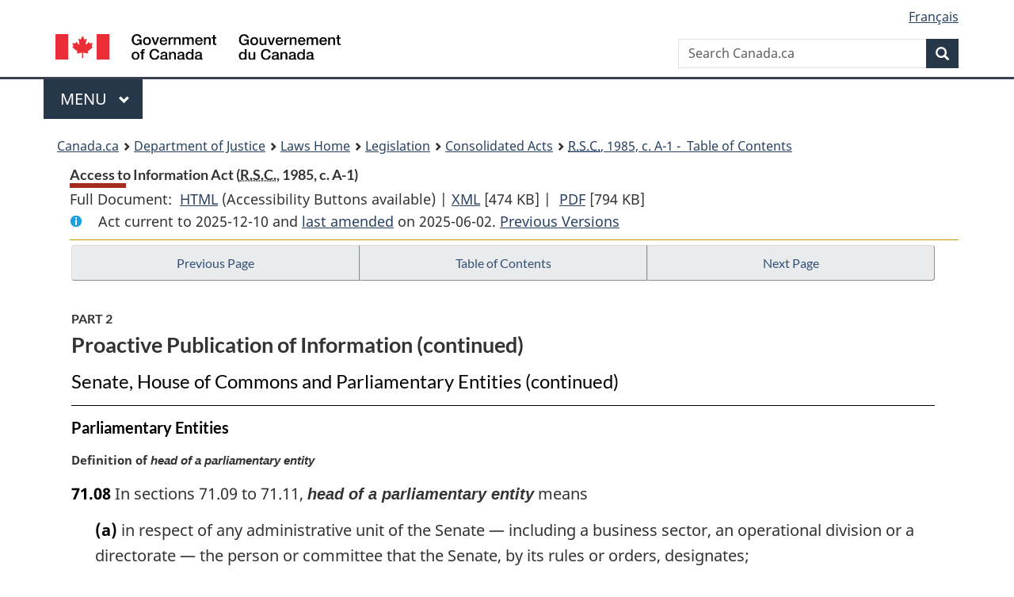

--- FILE ---
content_type: text/html
request_url: https://laws-lois.justice.gc.ca/eng/acts/A-1/page-9.html
body_size: 53642
content:
<!DOCTYPE html>
<html class="no-js" lang="en" dir="ltr">
<head>
<meta charset="utf-8">
<meta property="dcterms:accessRights" content="2"/>
<meta property="dcterms:service" content="JUS-Laws_Lois"/>
<meta content="width=device-width,initial-scale=1" name="viewport">
<meta name="dcterms.language" title="ISO639-2" content="eng">
<link href="/canada/themes-dist/GCWeb/assets/favicon.ico" rel="icon" type="image/x-icon">
<link rel="stylesheet" href="/canada/themes-dist/GCWeb/css/theme.min.css">
<link rel="stylesheet" type="text/css" href="/css/browse.css">
<link rel="stylesheet" type="text/css" href="/css/lawContent.css">
<link rel="stylesheet" type="text/css" href="/css/commonView.css">
<script src="//assets.adobedtm.com/be5dfd287373/bb72b7edd313/launch-e34f760eaec8.min.js"></script>
<link rel="stylesheet" href="/js/jquery-ui.css" />
<title>Access to Information Act</title>
<meta content="width=device-width, initial-scale=1" name="viewport" />
<!-- Meta data -->
<meta name="description" content="Federal laws of Canada" />
<meta name="dcterms.title" content="Consolidated federal laws of Canada, Access to Information Act" />
<meta name="dcterms.creator" title="Department of Justice" content="Legislative Services Branch" />
<meta name="dcterms.issued" title="W3CDTF" content="2025-06-02" />
<meta name="dcterms.modified" title="W3CDTF" content="2025-06-02" />
<meta name="dcterms.subject" title="scheme" content="Consolidated federal laws of Canada, Access to Information Act" />
<meta name="dcterms.language" title="ISO639-2" content="eng" />
<link href="https://fonts.googleapis.com/css?family=Montserrat" rel="stylesheet">
</head>
<body vocab="http://schema.org/" typeof="webPage">
<nav>
	<ul id="wb-tphp" class="wb-init wb-disable-inited">
		<li class="wb-slc"><a class="wb-sl" href="#wb-cont">Skip to main content</a></li>
		<li class="wb-slc"><a class="wb-sl" href="#wb-info">Skip to "About government"</a></li>
		<li class="wb-slc"><a class="wb-sl" rel="alternate" href="?wbdisable=true">Switch to basic HTML version</a></li>
	</ul>
</nav>

<header> 
	<div id="wb-bnr" class="container">
		<section id="wb-lng" class="text-right">
			<h2 class="wb-inv">Language selection</h2>
			<ul class="list-inline margin-bottom-none">
				<li><a href="/scripts/changelanguage.asp" lang="fr">Fran&ccedil;ais</a></li>
			</ul>
		</section>
		<div class="row">
			<div class="brand col-xs-5 col-md-4">
				<a href="https://www.canada.ca/en.html" rel="external"><img src="/canada/themes-dist/GCWeb/assets/sig-blk-en.svg" alt="Government of Canada" property="logo"></a>
			</div>
			<section id="wb-srch" class="col-lg-8 text-right">
				<h2>Search</h2>
				<form action="https://www.canada.ca/en/sr/srb.html" method="get" name="cse-search-box" role="search" class="form-inline ng-pristine ng-valid">
					<div class="form-group">
						<label for="wb-srch-q" class="wb-inv">Search Canada.ca</label>
						<input name="cdn" value="canada" type="hidden">
						<input name="st" value="s" type="hidden">
						<input name="num" value="10" type="hidden">
						<input name="langs" value="en" type="hidden">
						<input name="st1rt" value="1" type="hidden">
						<input name="s5bm3ts21rch" value="x" type="hidden">
						<input id="wb-srch-q" list="wb-srch-q-ac" class="wb-srch-q form-control" name="q" type="search" value="" size="34" maxlength="170" placeholder="Search Canada.ca">
						<input type="hidden" name="_charset_" value="UTF-8">
						<datalist id="wb-srch-q-ac"> </datalist>
					</div>
					<div class="form-group submit">
						<button type="submit" id="wb-srch-sub" class="btn btn-primary btn-small" name="wb-srch-sub"><span class="glyphicon-search glyphicon"></span><span class="wb-inv">Search</span></button>
					</div>
				</form>
			</section>
		</div>
	</div>
<nav id="wb-cont-menu" class="gcweb-v2 gcweb-menu" typeof="SiteNavigationElement">
	<div class="container">
		<h2 class="wb-inv">Menu</h2>
		<button type="button" aria-haspopup="true" aria-expanded="false"><span class="wb-inv">Main </span>Menu <span class="expicon glyphicon glyphicon-chevron-down"></span></button>
		<ul role="menu" aria-orientation="vertical" data-ajax-replace="https://www.canada.ca/content/dam/canada/sitemenu/sitemenu-v2-en.html">
			<li role="presentation"><a role="menuitem" tabindex="-1" href="https://www.canada.ca/en/services/jobs.html">Jobs and the workplace</a></li>
			<li role="presentation"><a role="menuitem" tabindex="-1" href="https://www.canada.ca/en/services/immigration-citizenship.html">Immigration and citizenship</a></li>
			<li role="presentation"><a role="menuitem" tabindex="-1" href="https://travel.gc.ca/">Travel and tourism</a></li>
			<li role="presentation"><a role="menuitem" tabindex="-1" href="https://www.canada.ca/en/services/business.html">Business and industry</a></li>
			<li role="presentation"><a role="menuitem" tabindex="-1" href="https://www.canada.ca/en/services/benefits.html">Benefits</a></li>
			<li role="presentation"><a role="menuitem" tabindex="-1" href="https://www.canada.ca/en/services/health.html">Health</a></li>
			<li role="presentation"><a role="menuitem" tabindex="-1" href="https://www.canada.ca/en/services/taxes.html">Taxes</a></li>
			<li role="presentation"><a role="menuitem" tabindex="-1" href="https://www.canada.ca/en/services/environment.html">Environment and natural resources</a></li>
			<li role="presentation"><a role="menuitem" tabindex="-1" href="https://www.canada.ca/en/services/defence.html">National security and defence</a></li>
			<li role="presentation"><a role="menuitem" tabindex="-1" href="https://www.canada.ca/en/services/culture.html">Culture, history and sport</a></li>
			<li role="presentation"><a role="menuitem" tabindex="-1" href="https://www.canada.ca/en/services/policing.html">Policing, justice and emergencies</a></li>
			<li role="presentation"><a role="menuitem" tabindex="-1" href="https://www.canada.ca/en/services/transport.html">Transport and infrastructure</a></li>
			<li role="presentation"><a role="menuitem" tabindex="-1" href="http://international.gc.ca/world-monde/index.aspx?lang=eng">Canada and the world</a></li>
			<li role="presentation"><a role="menuitem" tabindex="-1" href="https://www.canada.ca/en/services/finance.html">Money and finances</a></li>
			<li role="presentation"><a role="menuitem" tabindex="-1" href="https://www.canada.ca/en/services/science.html">Science and innovation</a></li>
		</ul>
	</div>
</nav>
<nav id="wb-bc" property="breadcrumb"><h2>You are here:</h2><div class="container"><ol class="breadcrumb"><li><a href="https://www.canada.ca/en.html">Canada.ca</a></li><li><a href="https://www.justice.gc.ca/eng/index.html">Department of Justice</a></li><li><a href="/eng">Laws Home</a></li><li><a href="/eng/laws-index.html">Legislation</a></li><li><a href="/eng/acts/">Consolidated Acts</a></li><li><a href="/eng/acts/A-1/index.html"><abbr title='Revised Statutes of Canada'>R.S.C.</abbr>, 1985, c. A-1 - &#x00A0;Table of Contents</a></li></ol></div></nav>
</header>
<main property="mainContentOfPage" typeof="WebPageElement">
<div class="container">
<!-- MAIN CONT DIV START --><div class='legisHeader'><header><h1 id='wb-cont' class='HeadTitle'>Access to Information Act&#x00A0;(<abbr title='Revised Statutes of Canada'>R.S.C.</abbr>, 1985, c. A-1)</h1><div id='printAll'><p id='FullDoc'>Full Document: &nbsp;</p><ul><li><a href='FullText.html'>HTML<span class='wb-invisible'>Full Document: Access to Information Act</span></a>&nbsp;(Accessibility Buttons available) |&nbsp;</li><li><a href='/eng/XML/A-1.xml'>XML<span class='wb-invisible'>Full Document: Access to Information Act</span></a> <span class='fileSize'>[474 KB]</span>&nbsp;|&nbsp;</li> <li><a href='/PDF/A-1.pdf'>PDF<span class='wb-invisible'>Full Document: Access to Information Act</span></a> <span class='fileSize'>[794 KB]</span></li></ul></div><div class='info'><p id='assentedDate'>Act current to 2025-12-10 and <a href='index.html#hist'>last amended</a> on 2025-06-02. <a href='PITIndex.html'>Previous Versions</a></p></div></header><div class='lineSeparator goldLineTop'></div></div><div class='docContents' id='docCont'>
<nav><div class="btn-group btn-group-justified"><a rel="prev" class="btn btn-default" role="button" href="page-8.html#docCont" >Previous Page</a><a id="right-panel-trigger" class="overlay-lnk btn btn-default" role="button" href="index.html" aria-controls="right-panel">Table of Contents</a><a rel="next" class="btn btn-default" role="button" href="page-10.html#docCont" >Next Page</a></div></nav><div class="wb-txthl">
<section>
<div class='continued'><h2 class="Part" id="h-1171820"><span class="HLabel1">PART 2</span><span class="HTitleText1">Proactive Publication of Information (continued)</span></h2><h3 class="Subheading" id="h-1251103"><span class="HTitleText2">Senate, House of Commons and Parliamentary Entities (continued)</span></h3></div>
<h4 class="Subheading" id="h-1251189"><span class="HTitleText3">Parliamentary Entities</span></h4><p class="MarginalNote"><span class="wb-invisible">Marginal note:</span>Definition of <span class="DefinitionRef"><dfn>head of a parliamentary entity</dfn></span></p><p class="Section" id="1251190"><strong><a class="sectionLabel" id="s-71.08"><span class="sectionLabel">71.08</span></a></strong> In sections 71.09 to 71.11, <span class="DefinedTerm"><dfn>head of a parliamentary entity</dfn></span> means</p><ul class="ProvisionList"><li><p class="Paragraph" id="1251192"><span class="lawlabel">(a)</span> in respect of any administrative unit of the Senate — including a business sector, an operational division or a directorate — the person or committee that the Senate, by its rules or orders, designates;</p></li><li><p class="Paragraph" id="1251193"><span class="lawlabel">(b)</span> in respect of the office of the Senate Ethics Officer, the Speaker of the Senate;</p></li><li><p class="Paragraph" id="1251194"><span class="lawlabel">(c)</span> in respect of any administrative unit of the House of Commons, the Speaker of the House of Commons;</p></li><li><p class="Paragraph" id="1251195"><span class="lawlabel">(d)</span> in respect of the office of the Conflict of Interest and Ethics Commissioner, the Speaker of the House of Commons;</p></li><li><p class="Paragraph" id="1251254"><span class="lawlabel">(e)</span> in respect of the Library of Parliament, the Speaker of the Senate and the Speaker of the House of Commons, jointly;</p></li><li><p class="Paragraph" id="1251255"><span class="lawlabel">(f)</span> in respect of the Parliamentary Protective Service, the Speaker of the Senate and the Speaker of the House of Commons, jointly; and</p></li><li><p class="Paragraph" id="1251256"><span class="lawlabel">(g)</span> in respect of the office of the Parliamentary Budget Officer, the Speaker of the Senate and the Speaker of the House of Commons, jointly.</p></li></ul><div class="HistoricalNote"><ul class="HistoricalNote"><li class="HistoricalNoteSubItem"><a href="#1150277-1251199" class="wb-lbx" data-ajax-after="1150277-1251199.html">2019, c. 18, s. 36</a></li><li class="HistoricalNoteSubItem"><a href="#1150446-1251257" class="wb-lbx" data-ajax-after="1150446-1251257.html">2019, c. 18, s. 62</a></li></ul></div>
<p class="MarginalNote"><span class="wb-invisible">Marginal note:</span>Travel expenses</p><p class="Section" id="1251201"><strong><a class="sectionLabel" id="s-71.09"><span class="sectionLabel">71.09</span></a></strong> Within 60 days after the end of the quarter in which any travel expenses incurred by an employee of a parliamentary entity are reimbursed, the head of the parliamentary entity shall cause to be published on the entity’s website the following information:</p><ul class="ProvisionList"><li><p class="Paragraph" id="1251203"><span class="lawlabel">(a)</span> the employee’s name;</p></li><li><p class="Paragraph" id="1251204"><span class="lawlabel">(b)</span> the purpose of the travel;</p></li><li><p class="Paragraph" id="1251205"><span class="lawlabel">(c)</span> the dates of the travel;</p></li><li><p class="Paragraph" id="1251206"><span class="lawlabel">(d)</span> the places visited;</p></li><li><p class="Paragraph" id="1251207"><span class="lawlabel">(e)</span> the total cost for each of the following classes of expenses, including the costs for any other person such as a spouse or dependant who participated in the travel:</p><ul class="ProvisionList"><li><p class="Subparagraph" id="1251208"><span class="lawlabel">(i)</span> transportation,</p></li><li><p class="Subparagraph" id="1251209"><span class="lawlabel">(ii)</span> lodging,</p></li><li><p class="Subparagraph" id="1251210"><span class="lawlabel">(iii)</span> meals and any incidental expenses, and</p></li><li><p class="Subparagraph" id="1251211"><span class="lawlabel">(iv)</span> other expenses; and</p></li></ul></li><li><p class="Paragraph" id="1251212"><span class="lawlabel">(f)</span> the total amount of the travel expenses.</p></li></ul><div class="HistoricalNote"><ul class="HistoricalNote"><li class="HistoricalNoteSubItem"><a href="#1150277-1251214" class="wb-lbx" data-ajax-after="1150277-1251214.html">2019, c. 18, s. 36</a></li></ul></div>
<p class="MarginalNote"><span class="wb-invisible">Marginal note:</span>Hospitality expenses</p><p class="Section" id="1251215"><strong><a class="sectionLabel" id="s-71.1"><span class="sectionLabel">71.1</span></a></strong> Within 60 days after the end of the quarter in which any expenses incurred by an employee of a parliamentary entity for a hospitality activity are reimbursed, the head of the parliamentary entity shall cause to be published on the entity’s website the following information:</p><ul class="ProvisionList"><li><p class="Paragraph" id="1251217"><span class="lawlabel">(a)</span> the employee’s name;</p></li><li><p class="Paragraph" id="1251218"><span class="lawlabel">(b)</span> the purpose of the hospitality activity;</p></li><li><p class="Paragraph" id="1251219"><span class="lawlabel">(c)</span> the date of the hospitality activity;</p></li><li><p class="Paragraph" id="1251220"><span class="lawlabel">(d)</span> the municipality in which the hospitality activity took place;</p></li><li><p class="Paragraph" id="1251221"><span class="lawlabel">(e)</span> the name of any commercial establishment or vendor involved in the hospitality activity;</p></li><li><p class="Paragraph" id="1251222"><span class="lawlabel">(f)</span> the number of persons who attended the hospitality activity; and</p></li><li><p class="Paragraph" id="1251223"><span class="lawlabel">(g)</span> the total amount of the expenses for the hospitality activity.</p></li></ul><div class="HistoricalNote"><ul class="HistoricalNote"><li class="HistoricalNoteSubItem"><a href="#1150277-1251225" class="wb-lbx" data-ajax-after="1150277-1251225.html">2019, c. 18, s. 36</a></li></ul></div>
<p class="MarginalNote"><span class="wb-invisible">Marginal note:</span>Contracts over $10,000</p><ul class="Section ProvisionList" id="1251226"><li><p class="Subsection" id="1251228"><strong><a class="sectionLabel" id="s-71.11"><span class="sectionLabel">71.11</span></a></strong> <span class="lawlabel">(1)</span> Within 60 days after the end of the quarter in which a contract that is in relation to the activities of a parliamentary entity and that has a value of more than $10,000 is entered into, the head of the parliamentary entity shall cause to be published on the entity’s website the following information:</p><ul class="ProvisionList"><li><p class="Paragraph" id="1251229"><span class="lawlabel">(a)</span> the subject matter of the contract;</p></li><li><p class="Paragraph" id="1251230"><span class="lawlabel">(b)</span> the names of the parties;</p></li><li><p class="Paragraph" id="1251231"><span class="lawlabel">(c)</span> the contract period; and</p></li><li><p class="Paragraph" id="1251232"><span class="lawlabel">(d)</span> the value of the contract.</p></li></ul></li><li><p class="MarginalNote"><span class="wb-invisible">Marginal note:</span>Contracts of $10,000 or less</p><p class="Subsection" id="1251233"><span class="lawlabel">(2)</span> Within 60 days after the end of the quarter in which a contract — that has been entered into in relation to the activities of a parliamentary entity and that has a value of $10,000 or less — is amended so that its value exceeds $10,000, the head of the parliamentary entity shall cause to be published on the entity’s website the information referred to in paragraphs (1)(a) to (d) with respect to the contract as amended.</p></li><li><p class="MarginalNote"><span class="wb-invisible">Marginal note:</span>Increase or decrease in value of contract</p><p class="Subsection" id="1251235"><span class="lawlabel">(3)</span> Within 60 days after the end of the quarter in which a contract referred to in subsection (1) or (2) is amended so that its value is increased or decreased, the head of the parliamentary entity shall cause to be published on the entity’s website the value of the contract as amended.</p></li></ul><div class="HistoricalNote"><ul class="HistoricalNote"><li class="HistoricalNoteSubItem"><a href="#1150277-1251238" class="wb-lbx" data-ajax-after="1150277-1251238.html">2019, c. 18, s. 36</a></li></ul></div>
<h4 class="Subheading" id="h-1251239"><span class="HTitleText3">Parliamentary Privilege and Security of Persons, Infrastructure and Goods</span></h4><p class="MarginalNote"><span class="wb-invisible">Marginal note:</span>Parliamentary privilege</p><p class="Section" id="1251240"><strong><a class="sectionLabel" id="s-71.12"><span class="sectionLabel">71.12</span></a></strong> Sections 71.02 to 71.11 do not apply to any of the information or any part of the information referred to in those sections if the Speaker of the Senate or the Speaker of the House of Commons, as applicable, determines that the publication may constitute a breach of parliamentary privilege.</p><div class="HistoricalNote"><ul class="HistoricalNote"><li class="HistoricalNoteSubItem"><a href="#1150277-1251243" class="wb-lbx" data-ajax-after="1150277-1251243.html">2019, c. 18, s. 36</a></li></ul></div>
<p class="MarginalNote"><span class="wb-invisible">Marginal note:</span>Security of persons, infrastructure and goods</p><p class="Section" id="1251244"><strong><a class="sectionLabel" id="s-71.13"><span class="sectionLabel">71.13</span></a></strong> The Speaker of the Senate, the Speaker of the House of Commons or the person or committee designated for the purposes of paragraph 71.08(a), as applicable, is not required to cause to be published any of the information or any part of the information referred to in any of sections 71.09 to 71.11 if the Speaker of the Senate or the Speaker of the House of Commons, as applicable, determines, after receiving the advice of the Parliamentary Protective Service or any administrative unit of the Senate or of the House of Commons, that the publication could compromise the security of persons, infrastructure or goods in the <span class="DefinitionRef"><dfn>parliamentary precinct</dfn></span>, as defined in section 79.51 of the <cite class="XRefExternalAct"><a href="/eng/acts/P-1">Parliament of Canada Act</a></cite>.</p><div class="HistoricalNote"><ul class="HistoricalNote"><li class="HistoricalNoteSubItem"><a href="#1150277-1251247" class="wb-lbx" data-ajax-after="1150277-1251247.html">2019, c. 18, s. 36</a></li></ul></div>
<p class="MarginalNote"><span class="wb-invisible">Marginal note:</span>Final decision</p><p class="Section" id="1251248"><strong><a class="sectionLabel" id="s-71.14"><span class="sectionLabel">71.14</span></a></strong> A determination by the Speaker of the Senate, the Speaker of the House of Commons or a delegate of either Speaker that a publication may constitute a breach of parliamentary privilege or could compromise the security of persons, infrastructure or goods is final for the purposes of this Part, subject to the rules and orders of both Houses of Parliament.</p><div class="HistoricalNote"><ul class="HistoricalNote"><li class="HistoricalNoteSubItem"><a href="#1150277-1251251" class="wb-lbx" data-ajax-after="1150277-1251251.html">2019, c. 18, s. 36</a></li></ul></div>
<h3 class="Subheading" id="h-1171835"><span class="HTitleText2">Ministers</span></h3><p class="MarginalNote"><span class="wb-invisible">Marginal note:</span>Definitions</p><p class="Section" id="1171822"><strong><a class="sectionLabel" id="s-72"><span class="sectionLabel">72</span></a></strong> The following definitions apply in sections 73 to 80.</p><dl class="Definition"><dt id="1171824"><span class="DefinedTerm"><dfn>minister</dfn></span></dt><dd><p class="Definition"><span class="DefinedTerm"><dfn>minister</dfn></span> includes the Prime Minister and any Minister of State or Associate Minister. (<span class="DefinedTermLink" lang="fr">ministre</span>)</p></dd><dt id="1171825"><span class="DefinedTerm"><dfn>ministerial adviser</dfn></span></dt><dd><p class="Definition"><span class="DefinedTerm"><dfn>ministerial adviser</dfn></span> has the same meaning as in subsection 2(1) of the <cite class="XRefExternalAct"><a href="/eng/acts/C-36.65">Conflict of Interest Act</a></cite>. (<span class="DefinedTermLink" lang="fr">conseiller ministériel</span>)</p></dd><dt id="1171826"><span class="DefinedTerm"><dfn>ministerial staff</dfn></span></dt><dd><p class="Definition"><span class="DefinedTerm"><dfn>ministerial staff</dfn></span> has the same meaning as in subsection 2(1) of the <cite class="XRefExternalAct"><a href="/eng/acts/C-36.65">Conflict of Interest Act</a></cite>. (<span class="DefinedTermLink" lang="fr">personnel ministériel</span>)</p></dd><dt id="1171827"><span class="DefinedTerm"><dfn>quarter</dfn></span></dt><dd><p class="Definition"><span class="DefinedTerm"><dfn>quarter</dfn></span> means a three-month period that begins on the first day of April, July, October or January. (<span class="DefinedTermLink" lang="fr">trimestre</span>)</p></dd></dl><div class="HistoricalNote"><ul class="HistoricalNote"><li class="HistoricalNoteSubItem">R.S., 1985, c. A-1, s. 72</li><li class="HistoricalNoteSubItem"><a href="#1150279-1171829" class="wb-lbx" data-ajax-after="1150279-1171829.html">2019, c. 18, s. 37</a></li></ul></div>
<div class="PITLink"><a class="PITLink" href="section-72-20021231.html" title="Link to previous version of section 72">Previous Version</a></div>
<p class="Section" id="1171830"><strong><a class="sectionLabel" id="s-72.1"><span class="sectionLabel">72.1</span></a></strong> <span class="Repealed">[Repealed, 2019, c. 18, s. 37]</span></p>
<div class="PITLink"><a class="PITLink" href="section-72.1-20061212.html" title="Link to previous version of section 72.1">Previous Version</a></div>
<p class="MarginalNote"><span class="wb-invisible">Marginal note:</span>Mandate letters</p><p class="Section" id="1171831"><strong><a class="sectionLabel" id="s-73"><span class="sectionLabel">73</span></a></strong> The Prime Minister shall cause to be published in electronic form any letter or revised letter in which he or she establishes the mandate of any other minister within 30 days after the issuance of the letter or revised letter.</p><div class="HistoricalNote"><ul class="HistoricalNote"><li class="HistoricalNoteSubItem">R.S., 1985, c. A-1, s. 73</li><li class="HistoricalNoteSubItem"><a href="#1150279-1171834" class="wb-lbx" data-ajax-after="1150279-1171834.html">2019, c. 18, s. 37</a></li></ul></div>
<div class="PITLink"><a class="PITLink" href="section-73-20021231.html" title="Link to previous version of section 73">Previous Version</a></div>
<p class="MarginalNote"><span class="wb-invisible">Marginal note:</span>Briefing materials</p><p class="Section" id="1171836"><strong><a class="sectionLabel" id="s-74"><span class="sectionLabel">74</span></a></strong> A minister shall cause to be published in electronic form</p><ul class="ProvisionList"><li><p class="Paragraph" id="1171838"><span class="lawlabel">(a)</span> within 120 days after the appointment of the minister, the package of briefing materials that is prepared for the minister by a government institution for the purpose of enabling the minister to assume the powers, duties and functions of his or her office;</p></li><li><p class="Paragraph" id="1171839"><span class="lawlabel">(b)</span> within 30 days after the end of the month in which any memorandum prepared by a government institution for the minister is received by his or her office, the title and reference number of each memorandum that is received;</p></li><li><p class="Paragraph" id="1171840"><span class="lawlabel">(c)</span> within 30 days after the last sitting day of the House of Commons in June and December or, respectively, no later than July 31 or January 31 if the House of Commons is not sitting in June or December, the package of question period notes that were prepared by a government institution for the minister and that were in use on the last sitting day of the month in question; and</p></li><li><p class="Paragraph" id="1171841"><span class="lawlabel">(d)</span> within 120 days after the minister’s appearance before a committee of Parliament, the package of briefing materials that is prepared by a government institution for the minister for the purpose of that appearance.</p></li></ul><div class="HistoricalNote"><ul class="HistoricalNote"><li class="HistoricalNoteSubItem">R.S., 1985, c. A-1, s. 74</li><li class="HistoricalNoteSubItem"><a href="#1150279-1171843" class="wb-lbx" data-ajax-after="1150279-1171843.html">2019, c. 18, s. 37</a></li></ul></div>
<div class="PITLink"><a class="PITLink" href="section-74-20021231.html" title="Link to previous version of section 74">Previous Version</a></div>
<p class="MarginalNote"><span class="wb-invisible">Marginal note:</span>Travel expenses</p><p class="Section" id="1171844"><strong><a class="sectionLabel" id="s-75"><span class="sectionLabel">75</span></a></strong> Within 30 days after the end of the month in which any travel expenses incurred by a minister, any of his or her ministerial advisers or any member of his or her ministerial staff are reimbursed, the minister shall cause to be published in electronic form the following information:</p><ul class="ProvisionList"><li><p class="Paragraph" id="1171846"><span class="lawlabel">(a)</span> the name of the minister, the ministerial adviser or the ministerial staff member, as applicable;</p></li><li><p class="Paragraph" id="1171847"><span class="lawlabel">(b)</span> the purpose of the travel;</p></li><li><p class="Paragraph" id="1171848"><span class="lawlabel">(c)</span> the dates of the travel;</p></li><li><p class="Paragraph" id="1171849"><span class="lawlabel">(d)</span> the places visited;</p></li><li><p class="Paragraph" id="1171850"><span class="lawlabel">(e)</span> the total cost for each of the following classes of expenses, including the costs for any other person such as a spouse or dependant who participated in the travel:</p><ul class="ProvisionList"><li><p class="Subparagraph" id="1171851"><span class="lawlabel">(i)</span> transportation,</p></li><li><p class="Subparagraph" id="1171852"><span class="lawlabel">(ii)</span> lodging,</p></li><li><p class="Subparagraph" id="1171853"><span class="lawlabel">(iii)</span> meals and any incidental expenses, and</p></li><li><p class="Subparagraph" id="1171854"><span class="lawlabel">(iv)</span> other expenses; and</p></li></ul></li><li><p class="Paragraph" id="1171855"><span class="lawlabel">(f)</span> the total amount of the travel expenses.</p></li></ul><div class="HistoricalNote"><ul class="HistoricalNote"><li class="HistoricalNoteSubItem">R.S., 1985, c. A-1, s. 75</li><li class="HistoricalNoteSubItem"><a href="#1150279-1171857" class="wb-lbx" data-ajax-after="1150279-1171857.html">2019, c. 18, s. 37</a></li></ul></div>
<div class="PITLink"><a class="PITLink" href="section-75-20021231.html" title="Link to previous version of section 75">Previous Version</a></div>
<p class="MarginalNote"><span class="wb-invisible">Marginal note:</span>Hospitality expenses</p><p class="Section" id="1171858"><strong><a class="sectionLabel" id="s-76"><span class="sectionLabel">76</span></a></strong> Within 30 days after the end of the month in which any expenses incurred by a minister, any of his or her ministerial advisers or any member of his or her ministerial staff for a hospitality activity are reimbursed, the minister shall cause to be published in electronic form the following information:</p><ul class="ProvisionList"><li><p class="Paragraph" id="1171860"><span class="lawlabel">(a)</span> the name of the minister, the ministerial adviser or the ministerial staff member, as applicable;</p></li><li><p class="Paragraph" id="1171861"><span class="lawlabel">(b)</span> the purpose of the hospitality activity;</p></li><li><p class="Paragraph" id="1171862"><span class="lawlabel">(c)</span> the date of the hospitality activity;</p></li><li><p class="Paragraph" id="1171863"><span class="lawlabel">(d)</span> the municipality in which the hospitality activity took place;</p></li><li><p class="Paragraph" id="1171864"><span class="lawlabel">(e)</span> the name of any commercial establishment or vendor involved in the hospitality activity;</p></li><li><p class="Paragraph" id="1171865"><span class="lawlabel">(f)</span> the number of persons who attended the hospitality activity; and</p></li><li><p class="Paragraph" id="1171866"><span class="lawlabel">(g)</span> the total amount of the expenses for the hospitality activity.</p></li></ul><div class="HistoricalNote"><ul class="HistoricalNote"><li class="HistoricalNoteSubItem">R.S., 1985, c. A-1, s. 76</li><li class="HistoricalNoteSubItem"><a href="#1150279-1171868" class="wb-lbx" data-ajax-after="1150279-1171868.html">2019, c. 18, s. 37</a></li></ul></div>
<div class="PITLink"><a class="PITLink" href="section-76-20021231.html" title="Link to previous version of section 76">Previous Version</a></div>
<p class="MarginalNote"><span class="wb-invisible">Marginal note:</span>Contracts over $10,000</p><ul class="Section ProvisionList" id="1171869"><li><p class="Subsection" id="1171871"><strong><a class="sectionLabel" id="s-77"><span class="sectionLabel">77</span></a></strong> <span class="lawlabel">(1)</span> Within 30 days after the end of each of the first three quarters and within 60 days after the end of each fourth quarter, a minister shall cause to be published in electronic form the following information with respect to any contract that is entered into during the quarter in relation to the activities of the minister’s office that result in expenses being incurred by the minister or by any of his or her ministerial advisers or any member of his or her ministerial staff if the value of the contract is more than $10,000:</p><ul class="ProvisionList"><li><p class="Paragraph" id="1171872"><span class="lawlabel">(a)</span> the subject matter of the contract;</p></li><li><p class="Paragraph" id="1171873"><span class="lawlabel">(b)</span> the names of the parties;</p></li><li><p class="Paragraph" id="1171874"><span class="lawlabel">(c)</span> the contract period;</p></li><li><p class="Paragraph" id="1171875"><span class="lawlabel">(d)</span> the value of the contract; and</p></li><li><p class="Paragraph" id="1171876"><span class="lawlabel">(e)</span> the reference number assigned to the contract, if any.</p></li></ul></li><li><p class="MarginalNote"><span class="wb-invisible">Marginal note:</span>Contracts of $10,000 or less</p><p class="Subsection" id="1171877"><span class="lawlabel">(2)</span> Within 30 days after the end of the quarter in which a contract — that has been entered into in relation to the activities of a minister’s office that result in expenses being incurred by the minister or by any of his or her ministerial advisers or any member of his or her ministerial staff and that has a value of $10,000 or less — is amended so that its value exceeds $10,000, or within 60 days after the end of that quarter if that quarter is the fourth quarter, the minister shall cause to be published in electronic form the information referred to in paragraphs (1)(a) to (e) with respect to the contract as amended.</p></li><li><p class="MarginalNote"><span class="wb-invisible">Marginal note:</span>Increase or decrease in value of contract</p><p class="Subsection" id="1171879"><span class="lawlabel">(3)</span> Within 30 days after the end of the quarter in which a contract referred to in subsection (1) or (2) is amended so that its value is increased or decreased by more than $10,000, or within 60 days after the end of that quarter if that quarter is the fourth quarter, the minister shall cause to be published in electronic form the value of the contract as amended.</p></li></ul><div class="HistoricalNote"><ul class="HistoricalNote"><li class="HistoricalNoteSubItem">R.S., 1985, c. A-1, s. 77</li><li class="HistoricalNoteSubItem"> 1992, c. 21, s. 5</li><li class="HistoricalNoteSubItem"> 2006, c. 9, s. 163</li><li class="HistoricalNoteSubItem"><a href="#1150279-1171881" class="wb-lbx" data-ajax-after="1150279-1171881.html">2019, c. 18, s. 37</a></li></ul></div>
<div class="PITLink"><a class="PITLink" href="section-77-20070901.html" title="Link to previous version of section 77">Previous Version</a></div>
<p class="MarginalNote"><span class="wb-invisible">Marginal note:</span>Expense reports</p><p class="Section" id="1171882"><strong><a class="sectionLabel" id="s-78"><span class="sectionLabel">78</span></a></strong> Within 120 days after the end of each fiscal year, a minister shall cause to be published in electronic form a report of all expenses that were incurred by his or her office and were paid out of the Consolidated Revenue Fund during that fiscal year.</p><div class="HistoricalNote"><ul class="HistoricalNote"><li class="HistoricalNoteSubItem"><a href="#1150279-1171885" class="wb-lbx" data-ajax-after="1150279-1171885.html">2019, c. 18, s. 37</a></li></ul></div>
<p class="MarginalNote"><span class="wb-invisible">Marginal note:</span>Form of publications</p><ul class="Section ProvisionList" id="1171886"><li><p class="Subsection" id="1171888"><strong><a class="sectionLabel" id="s-79"><span class="sectionLabel">79</span></a></strong> <span class="lawlabel">(1)</span> The designated Minister shall specify the form of the publications referred to in sections 74 to 78.</p></li><li><p class="MarginalNote"><span class="wb-invisible">Marginal note:</span>Directives and guidelines</p><p class="Subsection" id="1171889"><span class="lawlabel">(2)</span> The designated Minister may cause to be established directives and guidelines concerning the information or materials that must be published under any of sections 74 to 78. If directives and guidelines are established, the designated Minister shall cause them to be distributed to ministers.</p></li></ul><div class="HistoricalNote"><ul class="HistoricalNote"><li class="HistoricalNoteSubItem"><a href="#1150279-1171892" class="wb-lbx" data-ajax-after="1150279-1171892.html">2019, c. 18, s. 37</a></li></ul></div>
<p class="MarginalNote"><span class="wb-invisible">Marginal note:</span>Publication not required</p><ul class="Section ProvisionList" id="1171893"><li><p class="Subsection" id="1171895"><strong><a class="sectionLabel" id="s-80"><span class="sectionLabel">80</span></a></strong> <span class="lawlabel">(1)</span> A minister is not required to cause to be published any of the information, any part of the information, any of the materials or any part of the materials referred to in any of sections 74 to 78 if that information, that part of the information, those materials or that part of those materials were set out in a record and, in dealing with a request for access to that record, a head of a government institution could under Part 1 refuse to disclose that record, in whole or in part, for a reason that is set out in that Part.</p></li><li><p class="MarginalNote"><span class="wb-invisible">Marginal note:</span>Publication not permitted</p><p class="Subsection" id="1171896"><span class="lawlabel">(2)</span> A minister shall not cause to be published any of the information, any part of the information, any of the materials or any part of the materials referred to in any of sections 74 to 78 if that information, that part of the information, those materials or that part of those materials were set out in a record and, in dealing with a request for access to that record, a head of a government institution would be required under Part 1 to refuse to disclose that record, in whole or in part, for a reason that is set out in that Part or because that Part does not apply to the information or materials in question.</p></li><li><p class="MarginalNote"><span class="wb-invisible">Marginal note:</span>Information deemed not to be personal information</p><p class="Subsection" id="1171898"><span class="lawlabel">(3)</span> For the purposes of this section, information that must be published under section 75 or 76 is not personal information.</p></li></ul><div class="HistoricalNote"><ul class="HistoricalNote"><li class="HistoricalNoteSubItem"><a href="#1150279-1171901" class="wb-lbx" data-ajax-after="1150279-1171901.html">2019, c. 18, s. 37</a></li></ul></div>
</section></div>
</div> <!--END OF DocContents -->
<section id="right-panel" class="wb-overlay modal-content overlay-def wb-panel-l"><header class="modal-header"><h2 class="modal-title">Table of Contents</h2></header><div class="modal-body"><nav>
<ul class="TocIndent">
<li><a title="Page 1" href="page-1.html">
Access to Information Act</a><ul class="TocIndent"><li><span class='sectionRange'>1 - </span><a href="page-1.html#h-176"><span class="HTitleText1">Short Title</span></a>
</li>
<li><span class='sectionRange'>2 - </span><a href="page-1.html#h-181"><span class="HTitleText1">Purpose of Act</span></a>
</li>
<li><span class='sectionRange'>3 - </span><a href="page-1.html#h-189"><span class="HTitleText1">Interpretation</span></a>
</li>
<li><span class='sectionRange'>3.2 - </span><a href="page-1.html#h-219"><span class="HTitleText1">Designation</span></a>
</li>
<li><span class='sectionRange'>4 - </span><a href="page-1.html#h-227"><span class="HLabel1">PART 1</span> - <span class="HTitleText1">Access to Government Records</span></a>
<ul class="TocIndent"><li>
<span class='sectionRange'>4 - </span><a href="page-1.html#h-1175822"><span class="HTitleText2">Access</span></a>
<ul class="TocIndent"><li>
<span class='sectionRange'>4 - </span><a href="page-1.html#h-228"><span class="HTitleText3">Right of Access</span></a>
</li>
<li><span class='sectionRange'>5 - </span><a href="page-1.html#h-243"><span class="HTitleText3">Information about Government Institutions</span></a>
</li>
<li><span class='sectionRange'>6 - </span><a href="page-1.html#h-259"><span class="HTitleText3">Requests for Access</span></a>
</li>
<li><span class='sectionRange'>12 - </span><a href="page-2.html#h-324"><span class="HTitleText3">Access Given</span></a>
</li></ul>
</li><li><span class='sectionRange'>13 - </span><a href="page-2.html#h-338"><span class="HTitleText2">Exemptions</span></a>
<ul class="TocIndent"><li>
<span class='sectionRange'>13 - </span><a href="page-2.html#h-339"><span class="HTitleText3">Responsibilities of Government</span></a>
</li>
<li><span class='sectionRange'>19 - </span><a href="page-3.html#h-504"><span class="HTitleText3">Personal Information</span></a>
</li>
<li><span class='sectionRange'>20 - </span><a href="page-3.html#h-515"><span class="HTitleText3">Third Party Information</span></a>
</li>
<li><span class='sectionRange'>21 - </span><a href="page-3.html#h-550"><span class="HTitleText3">Operations of Government</span></a>
</li>
<li><span class='sectionRange'>24 - </span><a href="page-4.html#h-584"><span class="HTitleText3">Statutory Prohibitions</span></a>
</li>
<li><span class='sectionRange'>26 - </span><a href="page-4.html#h-596"><span class="HTitleText3">Refusal of Access</span></a>
</li></ul>
</li><li><span class='sectionRange'>27 - </span><a href="page-4.html#h-601"><span class="HTitleText2">Third Party Intervention</span></a>
</li>
<li><span class='sectionRange'>30 - </span><a href="page-4.html#h-642"><span class="HTitleText2">Complaints</span></a>
</li>
<li><span class='sectionRange'>32 - </span><a href="page-4.html#h-663"><span class="HTitleText2">Investigations</span></a>
</li>
<li><span class='sectionRange'>36.1 - </span><a href="page-5.html#h-1174493"><span class="HTitleText2">Orders and Reports</span></a>
</li>
<li><span class='sectionRange'>38 - </span><a href="page-5.html#h-725"><span class="HTitleText2">Reports to Parliament</span></a>
</li>
<li><span class='sectionRange'>41 - </span><a href="page-5.html#h-744"><span class="HTitleText2">Review by the Federal Court</span></a>
</li>
<li><span class='sectionRange'>54 - </span><a href="page-6.html#h-826"><span class="HTitleText2">Office of the Information Commissioner</span></a>
<ul class="TocIndent"><li>
<span class='sectionRange'>54 - </span><a href="page-6.html#h-827"><span class="HTitleText3">Information Commissioner</span></a>
</li>
<li><span class='sectionRange'>56 - </span><a href="page-7.html#h-850"><span class="HTitleText3">Assistant Information Commissioner</span></a>
</li>
<li><span class='sectionRange'>58 - </span><a href="page-7.html#h-871"><span class="HTitleText3">Staff</span></a>
</li>
<li><span class='sectionRange'>59 - </span><a href="page-7.html#h-879"><span class="HTitleText3">Delegation</span></a>
</li>
<li><span class='sectionRange'>60 - </span><a href="page-7.html#h-891"><span class="HTitleText3">General</span></a>
</li></ul>
</li><li><span class='sectionRange'>67 - </span><a href="page-7.html#h-934"><span class="HTitleText2">Offences</span></a>
</li>
<li><span class='sectionRange'>68 - </span><a href="page-7.html#h-955"><span class="HTitleText2">Exclusions</span></a>
</li>
<li><span class='sectionRange'>70 - </span><a href="page-8.html#h-1003"><span class="HTitleText2">Designated Minister’s Duties and Functions</span></a>
</li>
<li><span class='sectionRange'>71 - </span><a href="page-8.html#h-1174494"><span class="HTitleText2">Regulations</span></a>
</li></ul>
</li><li><span class='sectionRange'>71.01 - </span><a href="page-8.html#h-1171820"><span class="HLabel1">PART 2</span> - <span class="HTitleText1">Proactive Publication of Information</span></a>
<ul class="TocIndent"><li>
<span class='sectionRange'>71.01 - </span><a href="page-8.html#h-1251103"><span class="HTitleText2">Senate, House of Commons and Parliamentary Entities</span></a>
<ul class="TocIndent"><li>
<span class='sectionRange'>71.01 - </span><a href="page-8.html#h-1251104"><span class="HTitleText3">Interpretation</span></a>
</li>
<li><span class='sectionRange'>71.02 - </span><a href="page-8.html#h-1251113"><span class="HTitleText3">Senators</span></a>
</li>
<li><span class='sectionRange'>71.05 - </span><a href="page-8.html#h-1251151"><span class="HTitleText3">Members of the House of Commons</span></a>
</li>
<li><span class='sectionRange'>71.08 - </span><a href="page-9.html#h-1251189"><span class="HTitleText3">Parliamentary Entities</span></a>
</li>
<li><span class='sectionRange'>71.12 - </span><a href="page-9.html#h-1251239"><span class="HTitleText3">Parliamentary Privilege and Security of Persons, Infrastructure and Goods</span></a>
</li></ul>
</li><li><span class='sectionRange'>72 - </span><a href="page-9.html#h-1171835"><span class="HTitleText2">Ministers</span></a>
</li>
<li><span class='sectionRange'>81 - </span><a href="page-10.html#h-1171902"><span class="HTitleText2">Government Institutions</span></a>
</li>
<li><span class='sectionRange'>90.01 - </span><a href="page-10.html#h-1251253"><span class="HTitleText2">Office of the Registrar of the Supreme Court of Canada, Courts Administration Service and Office of the Commissioner for Federal Judicial Affairs</span></a>
<ul class="TocIndent"><li>
<span class='sectionRange'>90.01 - </span><a href="page-10.html#h-1251258"><span class="HTitleText3">Interpretation</span></a>
</li>
<li><span class='sectionRange'>90.02 - </span><a href="page-10.html#h-1251275"><span class="HTitleText3">Office of the Registrar of the Supreme Court of Canada</span></a>
</li>
<li><span class='sectionRange'>90.1 - </span><a href="page-11.html#h-1251358"><span class="HTitleText3">Courts Administration Service</span></a>
</li>
<li><span class='sectionRange'>90.14 - </span><a href="page-11.html#h-1251402"><span class="HTitleText3">Office of the Commissioner for Federal Judicial Affairs</span></a>
</li>
<li><span class='sectionRange'>90.22 - </span><a href="page-12.html#h-1251487"><span class="HTitleText3">Judicial Independence, Protected Information, Security of Persons, Infrastructure and Goods and Canadian Judicial Council</span></a>
</li></ul>
</li><li><span class='sectionRange'>91 - </span><a href="page-12.html#h-1172098"><span class="HTitleText2">General</span></a>
</li></ul>
</li><li><span class='sectionRange'>92 - </span><a href="page-12.html#h-1172106"><span class="HLabel1">PART 3</span> - <span class="HTitleText1">General</span></a>
</li>
<li><a href="page-13.html#h-1075"><span class="scheduleLabel">SCHEDULE I</span> <span class="scheduleTitleText"> - Government Institutions</span></a>
</li>
<li><a href="page-14.html#h-1230"><span class="scheduleLabel">SCHEDULE II</span> </a>
</li></ul>
</li></ul>

</nav>

</div></section>
<div class="lineSeparator">&nbsp;</div><nav><div class="btn-group btn-group-justified"><a rel="prev" class="btn btn-default" role="button" href="page-8.html#docCont" >Previous Page</a><a rel="next" class="btn btn-default" role="button" href="page-10.html#docCont" >Next Page</a></div></nav><form class='form-inline goToSection' action='/scripts/gotopage.asp' method='post'><div class='nextPreviousBtnAlign selectTop'><label class='wb-invisible' for='pageSelect'>Select page</label><select id='pageSelect' title='Select page' name='selectPage' class='navSelect'><option value='index'>Table of Contents</option><option value='page-1'>1           ... 8</option><option value='page-2'>9       ... 16</option><option value='page-3'>16.1               ... 21</option><option value='page-4'>22               ... 35</option><option value='page-5'>36        ... 41</option><option value='page-6'>41.1                   ... 54</option><option value='page-7'>55              ... 68</option><option value='page-8'>68.1            ... 71.07</option><option value='page-9' selected='selected'>71.08                ... 80</option><option value='page-10'>81             ... 90.04</option><option value='page-11'>90.05              ... 90.19</option><option value='page-12'>90.2                ... 101</option><option value='page-13'>SCHEDULE I : Government Institutions</option><option value='page-14'>SCHEDULE II</option><option value='rpdc'>Related Provisions</option><option value='nifnev'>Amendments not in force</option><option value='hist'>Previous Amendments</option></select><input class="button-accent" type='submit' value='Go to page' /><input type='hidden' name='folder' value='A-1'/><input type='hidden' name='type' value='acts' /><input type='hidden' name='language' value='eng'/></div></form>
<!-- MAIN CONT DIV END --></div>
<section class="pagedetails container">
    <h2 class="wb-inv">Page Details</h2>   
        <dl id="wb-dtmd">
    <dt>Date modified: </dt>
    <dd><time property="dateModified">﻿2026-01-12</time></dd>
</dl>
</section>
<script src="https://ajax.googleapis.com/ajax/libs/jquery/2.2.4/jquery.js"></script>
<script src="/canada/themes-dist/wet-boew/js/wet-boew.min.js"></script>
<script src="/canada/themes-dist/GCWeb/js/theme.min.js"></script>
</main>
<footer id="wb-info">
	<div class="gc-contextual" style="background: #f5f5f5 !important; color: #222222ff">
		<div class="container">
			<nav class="wb-navcurr pb-4 pt-4">
				<h3 class="mt-4">Justice Laws Website</h3>
				<ul class="list-unstyled colcount-sm-2 colcount-md-3">
					<li><a style="color: #222222ff" href="/eng/const-index.html">Constitutional Documents</a></li>
					<li><a style="color: #222222ff" href="/eng/res-index.html">Related Resources</a></li>
					<li><a style="color: #222222ff" href="/eng/laws-index.html/">Consolidated Acts and Regulations</a></li>
					<li><a style="color: #222222ff" href="/Search/Search.aspx">Search</a></li>
					<li><a style="color: #222222ff" href="/eng/help-index.html/">Help</a></li>
				</ul>
			</nav>
		</div>
	</div>
	
	<div class="gc-contextual">
		<div class="container">
			<nav class="wb-navcurr pb-4 pt-4">
				<h3 class="mt-4">Department of Justice Canada</h3>
				<ul class="list-unstyled colcount-sm-2 colcount-md-3">
					<li><a href="https://www.justice.gc.ca/eng/fl-df/index.html">Family Law</a></li>
					<li><a href="https://www.justice.gc.ca/eng/cj-jp/index.html">Criminal Justice</a></li>
					<li><a href="https://www.justice.gc.ca/eng/fund-fina/index.html">Funding</a></li>
					<li><a href="https://www.justice.gc.ca/eng/csj-sjc/index.html">Canada's System of Justice</a></li>
					<li><a href="https://laws-lois.justice.gc.ca/eng/" rel="external">Laws</a></li>
				</ul>
			</nav>
		</div>
	</div>
	<div class="landscape">
		<div class="container">
			<nav class="wb-navcurr pb-3 pt-4">
				<h3 class="mt-3">Government of Canada</h3>
				<ul class="list-unstyled colcount-sm-2 colcount-md-3">
					<li><a href="https://www.canada.ca/en/contact.html" rel="external">All contacts</a></li>
					<li><a href="https://www.canada.ca/en/government/dept.html" rel="external">Departments and agencies</a></li>
					<li><a href="https://www.canada.ca/en/government/system.html" rel="external">About government</a></li>
				</ul>
				
				<h4><span class="wb-inv">Themes and topics</span></h4>
				<ul class="list-unstyled colcount-sm-2 colcount-md-3">
					<li><a href="https://www.canada.ca/en/services/jobs.html" rel="external">Jobs</a></li>
					<li><a href="https://www.canada.ca/en/services/immigration-citizenship.html" rel="external">Immigration and citizenship</a></li>
					<li><a href="https://travel.gc.ca/" rel="external">Travel and tourism</a></li>
					<li><a href="https://www.canada.ca/en/services/business.html" rel="external">Business</a></li>
					<li><a href="https://www.canada.ca/en/services/benefits.html" rel="external">Benefits</a></li>
					<li><a href="https://www.canada.ca/en/services/health.html" rel="external">Health</a></li>
					<li><a href="https://www.canada.ca/en/services/taxes.html" rel="external">Taxes</a></li>
					<li><a href="https://www.canada.ca/en/services/environment.html" rel="external">Environment and natural resources</a></li>
					<li><a href="https://www.canada.ca/en/services/defence.html" rel="external">National security and defence</a></li>
					<li><a href="https://www.canada.ca/en/services/culture.html" rel="external">Culture, history and sport</a></li>
					<li><a href="https://www.canada.ca/en/services/policing.html" rel="external">Policing, justice and emergencies</a></li>
					<li><a href="https://www.canada.ca/en/services/transport.html" rel="external">Transport and infrastructure</a></li>
					<li><a href="https://international.gc.ca/world-monde/index.aspx?lang=eng" rel="external">Canada and the world</a></li>
					<li><a href="https://www.canada.ca/en/services/finance.html" rel="external">Money and finance</a></li>
					<li><a href="https://www.canada.ca/en/services/science.html" rel="external">Science and innovation</a></li>
					<li><a href="https://www.canada.ca/en/services/indigenous-peoples.html" rel="external">Indigenous peoples</a></li>
					<li><a href="https://www.canada.ca/en/services/veterans.html" rel="external">Veterans and military</a></li>
					<li><a href="https://www.canada.ca/en/services/youth.html" rel="external">Youth</a></li>
				</ul>
			</nav>
		</div>
	</div>
	<div class="brand">
		<div class="container">
			<div class="row">
				<nav class="col-md-9 col-lg-10 ftr-urlt-lnk pb-0">
					<ul>
						<li><a href="https://www.canada.ca/en/social.html" rel="external">Social media</a></li>
						<li><a href="https://www.canada.ca/en/mobile.html" rel="external">Mobile applications</a></li>
						<li><a href="https://www.canada.ca/en/government/about.html" rel="external">About Canada.ca</a></li>
						<li><a href="https://www.canada.ca/en/transparency/terms.html" rel="external">Terms and conditions</a></li>
						<li><a href="https://www.canada.ca/en/transparency/privacy.html" rel="external">Privacy</a></li>
					</ul>
				</nav>
				<div class="col-xs-6 visible-sm visible-xs tofpg">
					<a href="#wb-cont">Top of Page <span class="glyphicon glyphicon-chevron-up"></span></a>
				</div>
				<div class="col-xs-6 col-md-3 col-lg-2 text-right">
					<img src="https://wet-boew.github.io/themes-dist/GCWeb/GCWeb/assets/wmms-blk.svg" alt="Symbol of the Government of Canada">
				</div>
			</div>
		</div>
	</div>
</footer>
<!-- ELAPSE -->
<!-- Do not remove - this Adobe Analytics tag - STARTS --> 	
<script>_satellite.pageBottom();</script>
<!-- Do not remove - this Adobe Analytics tag - STARTS -->
<script src="/js/tocCheckjs.js"></script>
</body>
</html>


--- FILE ---
content_type: text/html
request_url: https://laws-lois.justice.gc.ca/eng/acts/A-1/1150277-1251199.html
body_size: 18350
content:
<section id ="1150277-1251199" class="mfp-hide modal-dialog modal-content overlay-def"><header class="modal-header"><h2 class="modal-title">2019, c. 18, s. 36</h2></header><div class="modal-body"><p class="Section amending" id="1150277"><strong><a class="sectionLabel" id="s-36"><span class="sectionLabel">36</span></a></strong> The Act is amended by adding the following after the heading of Part 2:</p><div class="AmendedText"><h4 class="SchedHeadL2"><span class="HTitleText2">Senate, House of Commons and Parliamentary Entities</span></h4><h5 class="SchedHeadL3"><span class="HTitleText3">Interpretation</span></h5><p class="MarginalNote"><span class="wb-invisible">Marginal note:</span>Definition of <span class="DefinitionRef"><dfn>quarter</dfn></span></p><p class="Section"><strong>71.01</strong> In sections 71.02 to 71.14, <span class="DefinedTerm"><dfn>quarter</dfn></span> means a three-month period that begins on the first day of January, April, July or October.</p><h5 class="SchedHeadL3"><span class="HTitleText3">Senators</span></h5><p class="MarginalNote"><span class="wb-invisible">Marginal note:</span>Travel expenses</p><p class="Section"><strong>71.02</strong> Within 90 days after the end of the quarter in which any travel expenses incurred by a Senator are reimbursed, the Speaker of the Senate shall cause to be published on the Senate’s website the following information:</p><ul class="ProvisionList"><li><p class="Paragraph"><span class="lawlabel">(a)</span> the Senator’s name;</p></li><li><p class="Paragraph"><span class="lawlabel">(b)</span> the purpose of the travel;</p></li><li><p class="Paragraph"><span class="lawlabel">(c)</span> the dates of the travel;</p></li><li><p class="Paragraph"><span class="lawlabel">(d)</span> the places visited;</p></li><li><p class="Paragraph"><span class="lawlabel">(e)</span> the total cost for each of the following classes of expenses, including the costs for any other person such as a spouse or dependant who participated in the travel:</p><ul class="ProvisionList"><li><p class="Subparagraph"><span class="lawlabel">(i)</span> transportation,</p></li><li><p class="Subparagraph"><span class="lawlabel">(ii)</span> lodging,</p></li><li><p class="Subparagraph"><span class="lawlabel">(iii)</span> meals and any incidental expenses, and</p></li><li><p class="Subparagraph"><span class="lawlabel">(iv)</span> other expenses; and</p></li></ul></li><li><p class="Paragraph"><span class="lawlabel">(f)</span> the total amount of the travel expenses.</p></li></ul><p class="MarginalNote"><span class="wb-invisible">Marginal note:</span>Hospitality expenses</p><p class="Section"><strong>71.03</strong> Within 90 days after the end of the quarter in which any expenses incurred by a Senator for a hospitality activity are reimbursed, the Speaker of the Senate shall cause to be published on the Senate’s website the following information:</p><ul class="ProvisionList"><li><p class="Paragraph"><span class="lawlabel">(a)</span> the Senator’s name;</p></li><li><p class="Paragraph"><span class="lawlabel">(b)</span> the purpose of the hospitality activity;</p></li><li><p class="Paragraph"><span class="lawlabel">(c)</span> the date of the hospitality activity;</p></li><li><p class="Paragraph"><span class="lawlabel">(d)</span> the municipality in which the hospitality activity took place;</p></li><li><p class="Paragraph"><span class="lawlabel">(e)</span> the name of any commercial establishment or vendor involved in the hospitality activity;</p></li><li><p class="Paragraph"><span class="lawlabel">(f)</span> the number of persons who attended the hospitality activity; and</p></li><li><p class="Paragraph"><span class="lawlabel">(g)</span> the total amount of the expenses for the hospitality activity.</p></li></ul><p class="MarginalNote"><span class="wb-invisible">Marginal note:</span>Contracts</p><ul class="Section ProvisionList"><li><p class="Subsection"><strong>71.04</strong> <span class="lawlabel">(1)</span> Within 90 days after the end of the quarter in which a contract is entered into by a Senator with respect to Senate business, including a contract for professional, technical or administrative services or expertise, the Speaker of the Senate shall cause to be published on the Senate’s website the following information:</p><ul class="ProvisionList"><li><p class="Paragraph"><span class="lawlabel">(a)</span> the Senator’s name;</p></li><li><p class="Paragraph"><span class="lawlabel">(b)</span> the subject matter of the contract;</p></li><li><p class="Paragraph"><span class="lawlabel">(c)</span> the names of the other parties;</p></li><li><p class="Paragraph"><span class="lawlabel">(d)</span> the contract period; and</p></li><li><p class="Paragraph"><span class="lawlabel">(e)</span> the value of the contract.</p></li></ul></li><li><p class="MarginalNote"><span class="wb-invisible">Marginal note:</span>Increase or decrease in value of contract</p><p class="Subsection"><span class="lawlabel">(2)</span> Within 90 days after the end of the quarter in which a contract referred to in subsection (1) is amended so that its value is increased or decreased, the Speaker of the Senate shall cause to be published on the Senate’s website the value of the contract as amended.</p></li></ul><h5 class="SchedHeadL3"><span class="HTitleText3">Members of the House of Commons</span></h5><p class="MarginalNote"><span class="wb-invisible">Marginal note:</span>Travel expenses</p><p class="Section"><strong>71.05</strong> Within 90 days after the end of the quarter in which any travel expenses incurred by a member of the House of Commons are reimbursed, the Speaker of the House of Commons shall cause to be published on the House of Commons’ website the following information:</p><ul class="ProvisionList"><li><p class="Paragraph"><span class="lawlabel">(a)</span> the member’s name;</p></li><li><p class="Paragraph"><span class="lawlabel">(b)</span> the purpose of the travel;</p></li><li><p class="Paragraph"><span class="lawlabel">(c)</span> the dates of the travel;</p></li><li><p class="Paragraph"><span class="lawlabel">(d)</span> the places visited;</p></li><li><p class="Paragraph"><span class="lawlabel">(e)</span> the total cost for each of the following classes of expenses, including the costs for any other person such as a spouse or dependant who participated in the travel:</p><ul class="ProvisionList"><li><p class="Subparagraph"><span class="lawlabel">(i)</span> transportation,</p></li><li><p class="Subparagraph"><span class="lawlabel">(ii)</span> lodging,</p></li><li><p class="Subparagraph"><span class="lawlabel">(iii)</span> meals and any incidental expenses, and</p></li><li><p class="Subparagraph"><span class="lawlabel">(iv)</span> other expenses; and</p></li></ul></li><li><p class="Paragraph"><span class="lawlabel">(f)</span> the total amount for all travel expenses.</p></li></ul><p class="MarginalNote"><span class="wb-invisible">Marginal note:</span>Hospitality expenses</p><p class="Section"><strong>71.06</strong> Within 90 days after the end of the quarter in which any expenses incurred by a member of the House of Commons for a hospitality activity are reimbursed, the Speaker of the House of Commons shall cause to be published on the House of Commons’ website the following information:</p><ul class="ProvisionList"><li><p class="Paragraph"><span class="lawlabel">(a)</span> the member’s name;</p></li><li><p class="Paragraph"><span class="lawlabel">(b)</span> the purpose of the hospitality activity;</p></li><li><p class="Paragraph"><span class="lawlabel">(c)</span> the date of the hospitality activity;</p></li><li><p class="Paragraph"><span class="lawlabel">(d)</span> the municipality in which the hospitality activity took place;</p></li><li><p class="Paragraph"><span class="lawlabel">(e)</span> the name of any commercial establishment or vendor involved in the hospitality activity;</p></li><li><p class="Paragraph"><span class="lawlabel">(f)</span> the number of persons who attended the hospitality activity; and</p></li><li><p class="Paragraph"><span class="lawlabel">(g)</span> the total amount of the expenses for the hospitality activity.</p></li></ul><p class="MarginalNote"><span class="wb-invisible">Marginal note:</span>Contracts</p><ul class="Section ProvisionList"><li><p class="Subsection"><strong>71.07</strong> <span class="lawlabel">(1)</span> Within 90 days after the end of the quarter in which a contract is entered into by a member of the House of Commons with respect to House of Commons business, including a contract for professional, technical or administrative services or expertise, the Speaker of the House of Commons shall cause to be published on the House of Commons’ website the following information:</p><ul class="ProvisionList"><li><p class="Paragraph"><span class="lawlabel">(a)</span> the member’s name;</p></li><li><p class="Paragraph"><span class="lawlabel">(b)</span> the subject matter of the contract;</p></li><li><p class="Paragraph"><span class="lawlabel">(c)</span> the names of the other parties;</p></li><li><p class="Paragraph"><span class="lawlabel">(d)</span> the contract period; and</p></li><li><p class="Paragraph"><span class="lawlabel">(e)</span> the value of the contract.</p></li></ul></li><li><p class="MarginalNote"><span class="wb-invisible">Marginal note:</span>Increase or decrease in value of contract</p><p class="Subsection"><span class="lawlabel">(2)</span> Within 90 days after the end of the quarter in which a contract referred to in subsection (1) is amended so that its value is increased or decreased, the Speaker of the House of Commons shall cause to be published on the House of Commons’ website the value of the contract as amended.</p></li></ul><h5 class="SchedHeadL3"><span class="HTitleText3">Parliamentary Entities</span></h5><p class="MarginalNote"><span class="wb-invisible">Marginal note:</span>Definition of <span class="DefinitionRef"><dfn>head of a parliamentary entity</dfn></span></p><p class="Section"><strong>71.08</strong> In sections 71.09 to 71.11, <span class="DefinedTerm"><dfn>head of a parliamentary entity</dfn></span> means</p><ul class="ProvisionList"><li><p class="Paragraph"><span class="lawlabel">(a)</span> in respect of any administrative unit of the Senate — including a business sector, an operational division or a directorate — the person or committee that the Senate, by its rules or orders, designates;</p></li><li><p class="Paragraph"><span class="lawlabel">(b)</span> in respect of the office of the Senate Ethics Officer, the Speaker of the Senate;</p></li><li><p class="Paragraph"><span class="lawlabel">(c)</span> in respect of any administrative unit of the House of Commons, the Speaker of the House of Commons;</p></li><li><p class="Paragraph"><span class="lawlabel">(d)</span> in respect of the office of the Conflict of Interest and Ethics Commissioner, the Speaker of the House of Commons;</p></li><li><p class="Paragraph"><span class="lawlabel">(e)</span> in respect of the Library of Parliament, the Speaker of the Senate and the Speaker of the House of Commons, jointly; and</p></li><li><p class="Paragraph"><span class="lawlabel">(f)</span> in respect of the Parliamentary Protective Service, the Speaker of the Senate and the Speaker of the House of Commons, jointly.</p></li></ul><p class="MarginalNote"><span class="wb-invisible">Marginal note:</span>Travel expenses</p><p class="Section"><strong>71.09</strong> Within 60 days after the end of the quarter in which any travel expenses incurred by an employee of a parliamentary entity are reimbursed, the head of the parliamentary entity shall cause to be published on the entity’s website the following information:</p><ul class="ProvisionList"><li><p class="Paragraph"><span class="lawlabel">(a)</span> the employee’s name;</p></li><li><p class="Paragraph"><span class="lawlabel">(b)</span> the purpose of the travel;</p></li><li><p class="Paragraph"><span class="lawlabel">(c)</span> the dates of the travel;</p></li><li><p class="Paragraph"><span class="lawlabel">(d)</span> the places visited;</p></li><li><p class="Paragraph"><span class="lawlabel">(e)</span> the total cost for each of the following classes of expenses, including the costs for any other person such as a spouse or dependant who participated in the travel:</p><ul class="ProvisionList"><li><p class="Subparagraph"><span class="lawlabel">(i)</span> transportation,</p></li><li><p class="Subparagraph"><span class="lawlabel">(ii)</span> lodging,</p></li><li><p class="Subparagraph"><span class="lawlabel">(iii)</span> meals and any incidental expenses, and</p></li><li><p class="Subparagraph"><span class="lawlabel">(iv)</span> other expenses; and</p></li></ul></li><li><p class="Paragraph"><span class="lawlabel">(f)</span> the total amount of the travel expenses.</p></li></ul><p class="MarginalNote"><span class="wb-invisible">Marginal note:</span>Hospitality expenses</p><p class="Section"><strong>71.1</strong> Within 60 days after the end of the quarter in which any expenses incurred by an employee of a parliamentary entity for a hospitality activity are reimbursed, the head of the parliamentary entity shall cause to be published on the entity’s website the following information:</p><ul class="ProvisionList"><li><p class="Paragraph"><span class="lawlabel">(a)</span> the employee’s name;</p></li><li><p class="Paragraph"><span class="lawlabel">(b)</span> the purpose of the hospitality activity;</p></li><li><p class="Paragraph"><span class="lawlabel">(c)</span> the date of the hospitality activity;</p></li><li><p class="Paragraph"><span class="lawlabel">(d)</span> the municipality in which the hospitality activity took place;</p></li><li><p class="Paragraph"><span class="lawlabel">(e)</span> the name of any commercial establishment or vendor involved in the hospitality activity;</p></li><li><p class="Paragraph"><span class="lawlabel">(f)</span> the number of persons who attended the hospitality activity; and</p></li><li><p class="Paragraph"><span class="lawlabel">(g)</span> the total amount of the expenses for the hospitality activity.</p></li></ul><p class="MarginalNote"><span class="wb-invisible">Marginal note:</span>Contracts over $10,000</p><ul class="Section ProvisionList"><li><p class="Subsection"><strong>71.11</strong> <span class="lawlabel">(1)</span> Within 60 days after the end of the quarter in which a contract that is in relation to the activities of a parliamentary entity and that has a value of more than $10,000 is entered into, the head of the parliamentary entity shall cause to be published on the entity’s website the following information:</p><ul class="ProvisionList"><li><p class="Paragraph"><span class="lawlabel">(a)</span> the subject matter of the contract;</p></li><li><p class="Paragraph"><span class="lawlabel">(b)</span> the names of the parties;</p></li><li><p class="Paragraph"><span class="lawlabel">(c)</span> the contract period; and</p></li><li><p class="Paragraph"><span class="lawlabel">(d)</span> the value of the contract.</p></li></ul></li><li><p class="MarginalNote"><span class="wb-invisible">Marginal note:</span>Contracts of $10,000 or less</p><p class="Subsection"><span class="lawlabel">(2)</span> Within 60 days after the end of the quarter in which a contract — that has been entered into in relation to the activities of a parliamentary entity and that has a value of $10,000 or less — is amended so that its value exceeds $10,000, the head of the parliamentary entity shall cause to be published on the entity’s website the information referred to in paragraphs (1)(a) to (d) with respect to the contract as amended.</p></li><li><p class="MarginalNote"><span class="wb-invisible">Marginal note:</span>Increase or decrease in value of contract</p><p class="Subsection"><span class="lawlabel">(3)</span> Within 60 days after the end of the quarter in which a contract referred to in subsection (1) or (2) is amended so that its value is increased or decreased, the head of the parliamentary entity shall cause to be published on the entity’s website the value of the contract as amended.</p></li></ul><h5 class="SchedHeadL3"><span class="HTitleText3">Parliamentary Privilege and Security of Persons, Infrastructure and Goods</span></h5><p class="MarginalNote"><span class="wb-invisible">Marginal note:</span>Parliamentary privilege</p><p class="Section"><strong>71.12</strong> Sections 71.02 to 71.11 do not apply to any of the information or any part of the information referred to in those sections if the Speaker of the Senate or the Speaker of the House of Commons, as applicable, determines that the publication may constitute a breach of parliamentary privilege.</p><p class="MarginalNote"><span class="wb-invisible">Marginal note:</span>Security of persons, infrastructure and goods</p><p class="Section"><strong>71.13</strong> The Speaker of the Senate, the Speaker of the House of Commons or the person or committee designated for the purposes of paragraph 71.08(a), as applicable, is not required to cause to be published any of the information or any part of the information referred to in any of sections 71.09 to 71.11 if the Speaker of the Senate or the Speaker of the House of Commons, as applicable, determines, after receiving the advice of the Parliamentary Protective Service or any administrative unit of the Senate or of the House of Commons, that the publication could compromise the security of persons, infrastructure or goods in the <span class="DefinitionRef"><dfn>parliamentary precinct</dfn></span>, as defined in section 79.51 of the <cite class="XRefExternalAct">Parliament of Canada Act</cite>.</p><p class="MarginalNote"><span class="wb-invisible">Marginal note:</span>Final decision</p><p class="Section"><strong>71.14</strong> A determination by the Speaker of the Senate, the Speaker of the House of Commons or a delegate of either Speaker that a publication may constitute a breach of parliamentary privilege or could compromise the security of persons, infrastructure or goods is final for the purposes of this Part, subject to the rules and orders of both Houses of Parliament.</p></div></div></section>

--- FILE ---
content_type: text/html
request_url: https://laws-lois.justice.gc.ca/eng/acts/A-1/1150446-1251257.html
body_size: 1268
content:
<section id ="1150446-1251257" class="mfp-hide modal-dialog modal-content overlay-def"><header class="modal-header"><h2 class="modal-title">2019, c. 18, s. 62</h2></header><div class="modal-body"><p class="MarginalNote"><span class="wb-invisible">Marginal note:</span><span class="HistoricalNote">Bill C-44</span></p><p class="Section amending" id="1150446"><strong><a class="sectionLabel" id="s-62"><span class="sectionLabel">62</span></a></strong> If Bill C-44, introduced in the 1st session of the 42nd Parliament and entitled <cite class="XRefExternalAct">Budget Implementation Act, 2017, No. 1</cite>, receives royal assent, then, on the first day on which both section 128 of that Act and section 36 of this Act, are in force, section 71.08 of the <cite class="XRefExternalAct">Access to Information Act</cite> is amended by striking out “and” at the end of paragraph (e), by adding “and” at the end of paragraph (f) and by adding the following after paragraph (f):</p><div class="AmendedText"><ul class="ProvisionList"><li><p class="Paragraph"><span class="lawlabel">(g)</span> in respect of the office of the Parliamentary Budget Officer, the Speaker of the Senate and the Speaker of the House of Commons, jointly.</p></li></ul></div></div></section>

--- FILE ---
content_type: text/html
request_url: https://laws-lois.justice.gc.ca/eng/acts/A-1/1150277-1251214.html
body_size: 18350
content:
<section id ="1150277-1251214" class="mfp-hide modal-dialog modal-content overlay-def"><header class="modal-header"><h2 class="modal-title">2019, c. 18, s. 36</h2></header><div class="modal-body"><p class="Section amending" id="1150277"><strong><a class="sectionLabel" id="s-36"><span class="sectionLabel">36</span></a></strong> The Act is amended by adding the following after the heading of Part 2:</p><div class="AmendedText"><h4 class="SchedHeadL2"><span class="HTitleText2">Senate, House of Commons and Parliamentary Entities</span></h4><h5 class="SchedHeadL3"><span class="HTitleText3">Interpretation</span></h5><p class="MarginalNote"><span class="wb-invisible">Marginal note:</span>Definition of <span class="DefinitionRef"><dfn>quarter</dfn></span></p><p class="Section"><strong>71.01</strong> In sections 71.02 to 71.14, <span class="DefinedTerm"><dfn>quarter</dfn></span> means a three-month period that begins on the first day of January, April, July or October.</p><h5 class="SchedHeadL3"><span class="HTitleText3">Senators</span></h5><p class="MarginalNote"><span class="wb-invisible">Marginal note:</span>Travel expenses</p><p class="Section"><strong>71.02</strong> Within 90 days after the end of the quarter in which any travel expenses incurred by a Senator are reimbursed, the Speaker of the Senate shall cause to be published on the Senate’s website the following information:</p><ul class="ProvisionList"><li><p class="Paragraph"><span class="lawlabel">(a)</span> the Senator’s name;</p></li><li><p class="Paragraph"><span class="lawlabel">(b)</span> the purpose of the travel;</p></li><li><p class="Paragraph"><span class="lawlabel">(c)</span> the dates of the travel;</p></li><li><p class="Paragraph"><span class="lawlabel">(d)</span> the places visited;</p></li><li><p class="Paragraph"><span class="lawlabel">(e)</span> the total cost for each of the following classes of expenses, including the costs for any other person such as a spouse or dependant who participated in the travel:</p><ul class="ProvisionList"><li><p class="Subparagraph"><span class="lawlabel">(i)</span> transportation,</p></li><li><p class="Subparagraph"><span class="lawlabel">(ii)</span> lodging,</p></li><li><p class="Subparagraph"><span class="lawlabel">(iii)</span> meals and any incidental expenses, and</p></li><li><p class="Subparagraph"><span class="lawlabel">(iv)</span> other expenses; and</p></li></ul></li><li><p class="Paragraph"><span class="lawlabel">(f)</span> the total amount of the travel expenses.</p></li></ul><p class="MarginalNote"><span class="wb-invisible">Marginal note:</span>Hospitality expenses</p><p class="Section"><strong>71.03</strong> Within 90 days after the end of the quarter in which any expenses incurred by a Senator for a hospitality activity are reimbursed, the Speaker of the Senate shall cause to be published on the Senate’s website the following information:</p><ul class="ProvisionList"><li><p class="Paragraph"><span class="lawlabel">(a)</span> the Senator’s name;</p></li><li><p class="Paragraph"><span class="lawlabel">(b)</span> the purpose of the hospitality activity;</p></li><li><p class="Paragraph"><span class="lawlabel">(c)</span> the date of the hospitality activity;</p></li><li><p class="Paragraph"><span class="lawlabel">(d)</span> the municipality in which the hospitality activity took place;</p></li><li><p class="Paragraph"><span class="lawlabel">(e)</span> the name of any commercial establishment or vendor involved in the hospitality activity;</p></li><li><p class="Paragraph"><span class="lawlabel">(f)</span> the number of persons who attended the hospitality activity; and</p></li><li><p class="Paragraph"><span class="lawlabel">(g)</span> the total amount of the expenses for the hospitality activity.</p></li></ul><p class="MarginalNote"><span class="wb-invisible">Marginal note:</span>Contracts</p><ul class="Section ProvisionList"><li><p class="Subsection"><strong>71.04</strong> <span class="lawlabel">(1)</span> Within 90 days after the end of the quarter in which a contract is entered into by a Senator with respect to Senate business, including a contract for professional, technical or administrative services or expertise, the Speaker of the Senate shall cause to be published on the Senate’s website the following information:</p><ul class="ProvisionList"><li><p class="Paragraph"><span class="lawlabel">(a)</span> the Senator’s name;</p></li><li><p class="Paragraph"><span class="lawlabel">(b)</span> the subject matter of the contract;</p></li><li><p class="Paragraph"><span class="lawlabel">(c)</span> the names of the other parties;</p></li><li><p class="Paragraph"><span class="lawlabel">(d)</span> the contract period; and</p></li><li><p class="Paragraph"><span class="lawlabel">(e)</span> the value of the contract.</p></li></ul></li><li><p class="MarginalNote"><span class="wb-invisible">Marginal note:</span>Increase or decrease in value of contract</p><p class="Subsection"><span class="lawlabel">(2)</span> Within 90 days after the end of the quarter in which a contract referred to in subsection (1) is amended so that its value is increased or decreased, the Speaker of the Senate shall cause to be published on the Senate’s website the value of the contract as amended.</p></li></ul><h5 class="SchedHeadL3"><span class="HTitleText3">Members of the House of Commons</span></h5><p class="MarginalNote"><span class="wb-invisible">Marginal note:</span>Travel expenses</p><p class="Section"><strong>71.05</strong> Within 90 days after the end of the quarter in which any travel expenses incurred by a member of the House of Commons are reimbursed, the Speaker of the House of Commons shall cause to be published on the House of Commons’ website the following information:</p><ul class="ProvisionList"><li><p class="Paragraph"><span class="lawlabel">(a)</span> the member’s name;</p></li><li><p class="Paragraph"><span class="lawlabel">(b)</span> the purpose of the travel;</p></li><li><p class="Paragraph"><span class="lawlabel">(c)</span> the dates of the travel;</p></li><li><p class="Paragraph"><span class="lawlabel">(d)</span> the places visited;</p></li><li><p class="Paragraph"><span class="lawlabel">(e)</span> the total cost for each of the following classes of expenses, including the costs for any other person such as a spouse or dependant who participated in the travel:</p><ul class="ProvisionList"><li><p class="Subparagraph"><span class="lawlabel">(i)</span> transportation,</p></li><li><p class="Subparagraph"><span class="lawlabel">(ii)</span> lodging,</p></li><li><p class="Subparagraph"><span class="lawlabel">(iii)</span> meals and any incidental expenses, and</p></li><li><p class="Subparagraph"><span class="lawlabel">(iv)</span> other expenses; and</p></li></ul></li><li><p class="Paragraph"><span class="lawlabel">(f)</span> the total amount for all travel expenses.</p></li></ul><p class="MarginalNote"><span class="wb-invisible">Marginal note:</span>Hospitality expenses</p><p class="Section"><strong>71.06</strong> Within 90 days after the end of the quarter in which any expenses incurred by a member of the House of Commons for a hospitality activity are reimbursed, the Speaker of the House of Commons shall cause to be published on the House of Commons’ website the following information:</p><ul class="ProvisionList"><li><p class="Paragraph"><span class="lawlabel">(a)</span> the member’s name;</p></li><li><p class="Paragraph"><span class="lawlabel">(b)</span> the purpose of the hospitality activity;</p></li><li><p class="Paragraph"><span class="lawlabel">(c)</span> the date of the hospitality activity;</p></li><li><p class="Paragraph"><span class="lawlabel">(d)</span> the municipality in which the hospitality activity took place;</p></li><li><p class="Paragraph"><span class="lawlabel">(e)</span> the name of any commercial establishment or vendor involved in the hospitality activity;</p></li><li><p class="Paragraph"><span class="lawlabel">(f)</span> the number of persons who attended the hospitality activity; and</p></li><li><p class="Paragraph"><span class="lawlabel">(g)</span> the total amount of the expenses for the hospitality activity.</p></li></ul><p class="MarginalNote"><span class="wb-invisible">Marginal note:</span>Contracts</p><ul class="Section ProvisionList"><li><p class="Subsection"><strong>71.07</strong> <span class="lawlabel">(1)</span> Within 90 days after the end of the quarter in which a contract is entered into by a member of the House of Commons with respect to House of Commons business, including a contract for professional, technical or administrative services or expertise, the Speaker of the House of Commons shall cause to be published on the House of Commons’ website the following information:</p><ul class="ProvisionList"><li><p class="Paragraph"><span class="lawlabel">(a)</span> the member’s name;</p></li><li><p class="Paragraph"><span class="lawlabel">(b)</span> the subject matter of the contract;</p></li><li><p class="Paragraph"><span class="lawlabel">(c)</span> the names of the other parties;</p></li><li><p class="Paragraph"><span class="lawlabel">(d)</span> the contract period; and</p></li><li><p class="Paragraph"><span class="lawlabel">(e)</span> the value of the contract.</p></li></ul></li><li><p class="MarginalNote"><span class="wb-invisible">Marginal note:</span>Increase or decrease in value of contract</p><p class="Subsection"><span class="lawlabel">(2)</span> Within 90 days after the end of the quarter in which a contract referred to in subsection (1) is amended so that its value is increased or decreased, the Speaker of the House of Commons shall cause to be published on the House of Commons’ website the value of the contract as amended.</p></li></ul><h5 class="SchedHeadL3"><span class="HTitleText3">Parliamentary Entities</span></h5><p class="MarginalNote"><span class="wb-invisible">Marginal note:</span>Definition of <span class="DefinitionRef"><dfn>head of a parliamentary entity</dfn></span></p><p class="Section"><strong>71.08</strong> In sections 71.09 to 71.11, <span class="DefinedTerm"><dfn>head of a parliamentary entity</dfn></span> means</p><ul class="ProvisionList"><li><p class="Paragraph"><span class="lawlabel">(a)</span> in respect of any administrative unit of the Senate — including a business sector, an operational division or a directorate — the person or committee that the Senate, by its rules or orders, designates;</p></li><li><p class="Paragraph"><span class="lawlabel">(b)</span> in respect of the office of the Senate Ethics Officer, the Speaker of the Senate;</p></li><li><p class="Paragraph"><span class="lawlabel">(c)</span> in respect of any administrative unit of the House of Commons, the Speaker of the House of Commons;</p></li><li><p class="Paragraph"><span class="lawlabel">(d)</span> in respect of the office of the Conflict of Interest and Ethics Commissioner, the Speaker of the House of Commons;</p></li><li><p class="Paragraph"><span class="lawlabel">(e)</span> in respect of the Library of Parliament, the Speaker of the Senate and the Speaker of the House of Commons, jointly; and</p></li><li><p class="Paragraph"><span class="lawlabel">(f)</span> in respect of the Parliamentary Protective Service, the Speaker of the Senate and the Speaker of the House of Commons, jointly.</p></li></ul><p class="MarginalNote"><span class="wb-invisible">Marginal note:</span>Travel expenses</p><p class="Section"><strong>71.09</strong> Within 60 days after the end of the quarter in which any travel expenses incurred by an employee of a parliamentary entity are reimbursed, the head of the parliamentary entity shall cause to be published on the entity’s website the following information:</p><ul class="ProvisionList"><li><p class="Paragraph"><span class="lawlabel">(a)</span> the employee’s name;</p></li><li><p class="Paragraph"><span class="lawlabel">(b)</span> the purpose of the travel;</p></li><li><p class="Paragraph"><span class="lawlabel">(c)</span> the dates of the travel;</p></li><li><p class="Paragraph"><span class="lawlabel">(d)</span> the places visited;</p></li><li><p class="Paragraph"><span class="lawlabel">(e)</span> the total cost for each of the following classes of expenses, including the costs for any other person such as a spouse or dependant who participated in the travel:</p><ul class="ProvisionList"><li><p class="Subparagraph"><span class="lawlabel">(i)</span> transportation,</p></li><li><p class="Subparagraph"><span class="lawlabel">(ii)</span> lodging,</p></li><li><p class="Subparagraph"><span class="lawlabel">(iii)</span> meals and any incidental expenses, and</p></li><li><p class="Subparagraph"><span class="lawlabel">(iv)</span> other expenses; and</p></li></ul></li><li><p class="Paragraph"><span class="lawlabel">(f)</span> the total amount of the travel expenses.</p></li></ul><p class="MarginalNote"><span class="wb-invisible">Marginal note:</span>Hospitality expenses</p><p class="Section"><strong>71.1</strong> Within 60 days after the end of the quarter in which any expenses incurred by an employee of a parliamentary entity for a hospitality activity are reimbursed, the head of the parliamentary entity shall cause to be published on the entity’s website the following information:</p><ul class="ProvisionList"><li><p class="Paragraph"><span class="lawlabel">(a)</span> the employee’s name;</p></li><li><p class="Paragraph"><span class="lawlabel">(b)</span> the purpose of the hospitality activity;</p></li><li><p class="Paragraph"><span class="lawlabel">(c)</span> the date of the hospitality activity;</p></li><li><p class="Paragraph"><span class="lawlabel">(d)</span> the municipality in which the hospitality activity took place;</p></li><li><p class="Paragraph"><span class="lawlabel">(e)</span> the name of any commercial establishment or vendor involved in the hospitality activity;</p></li><li><p class="Paragraph"><span class="lawlabel">(f)</span> the number of persons who attended the hospitality activity; and</p></li><li><p class="Paragraph"><span class="lawlabel">(g)</span> the total amount of the expenses for the hospitality activity.</p></li></ul><p class="MarginalNote"><span class="wb-invisible">Marginal note:</span>Contracts over $10,000</p><ul class="Section ProvisionList"><li><p class="Subsection"><strong>71.11</strong> <span class="lawlabel">(1)</span> Within 60 days after the end of the quarter in which a contract that is in relation to the activities of a parliamentary entity and that has a value of more than $10,000 is entered into, the head of the parliamentary entity shall cause to be published on the entity’s website the following information:</p><ul class="ProvisionList"><li><p class="Paragraph"><span class="lawlabel">(a)</span> the subject matter of the contract;</p></li><li><p class="Paragraph"><span class="lawlabel">(b)</span> the names of the parties;</p></li><li><p class="Paragraph"><span class="lawlabel">(c)</span> the contract period; and</p></li><li><p class="Paragraph"><span class="lawlabel">(d)</span> the value of the contract.</p></li></ul></li><li><p class="MarginalNote"><span class="wb-invisible">Marginal note:</span>Contracts of $10,000 or less</p><p class="Subsection"><span class="lawlabel">(2)</span> Within 60 days after the end of the quarter in which a contract — that has been entered into in relation to the activities of a parliamentary entity and that has a value of $10,000 or less — is amended so that its value exceeds $10,000, the head of the parliamentary entity shall cause to be published on the entity’s website the information referred to in paragraphs (1)(a) to (d) with respect to the contract as amended.</p></li><li><p class="MarginalNote"><span class="wb-invisible">Marginal note:</span>Increase or decrease in value of contract</p><p class="Subsection"><span class="lawlabel">(3)</span> Within 60 days after the end of the quarter in which a contract referred to in subsection (1) or (2) is amended so that its value is increased or decreased, the head of the parliamentary entity shall cause to be published on the entity’s website the value of the contract as amended.</p></li></ul><h5 class="SchedHeadL3"><span class="HTitleText3">Parliamentary Privilege and Security of Persons, Infrastructure and Goods</span></h5><p class="MarginalNote"><span class="wb-invisible">Marginal note:</span>Parliamentary privilege</p><p class="Section"><strong>71.12</strong> Sections 71.02 to 71.11 do not apply to any of the information or any part of the information referred to in those sections if the Speaker of the Senate or the Speaker of the House of Commons, as applicable, determines that the publication may constitute a breach of parliamentary privilege.</p><p class="MarginalNote"><span class="wb-invisible">Marginal note:</span>Security of persons, infrastructure and goods</p><p class="Section"><strong>71.13</strong> The Speaker of the Senate, the Speaker of the House of Commons or the person or committee designated for the purposes of paragraph 71.08(a), as applicable, is not required to cause to be published any of the information or any part of the information referred to in any of sections 71.09 to 71.11 if the Speaker of the Senate or the Speaker of the House of Commons, as applicable, determines, after receiving the advice of the Parliamentary Protective Service or any administrative unit of the Senate or of the House of Commons, that the publication could compromise the security of persons, infrastructure or goods in the <span class="DefinitionRef"><dfn>parliamentary precinct</dfn></span>, as defined in section 79.51 of the <cite class="XRefExternalAct">Parliament of Canada Act</cite>.</p><p class="MarginalNote"><span class="wb-invisible">Marginal note:</span>Final decision</p><p class="Section"><strong>71.14</strong> A determination by the Speaker of the Senate, the Speaker of the House of Commons or a delegate of either Speaker that a publication may constitute a breach of parliamentary privilege or could compromise the security of persons, infrastructure or goods is final for the purposes of this Part, subject to the rules and orders of both Houses of Parliament.</p></div></div></section>

--- FILE ---
content_type: text/html
request_url: https://laws-lois.justice.gc.ca/eng/acts/A-1/1150277-1251225.html
body_size: 18350
content:
<section id ="1150277-1251225" class="mfp-hide modal-dialog modal-content overlay-def"><header class="modal-header"><h2 class="modal-title">2019, c. 18, s. 36</h2></header><div class="modal-body"><p class="Section amending" id="1150277"><strong><a class="sectionLabel" id="s-36"><span class="sectionLabel">36</span></a></strong> The Act is amended by adding the following after the heading of Part 2:</p><div class="AmendedText"><h4 class="SchedHeadL2"><span class="HTitleText2">Senate, House of Commons and Parliamentary Entities</span></h4><h5 class="SchedHeadL3"><span class="HTitleText3">Interpretation</span></h5><p class="MarginalNote"><span class="wb-invisible">Marginal note:</span>Definition of <span class="DefinitionRef"><dfn>quarter</dfn></span></p><p class="Section"><strong>71.01</strong> In sections 71.02 to 71.14, <span class="DefinedTerm"><dfn>quarter</dfn></span> means a three-month period that begins on the first day of January, April, July or October.</p><h5 class="SchedHeadL3"><span class="HTitleText3">Senators</span></h5><p class="MarginalNote"><span class="wb-invisible">Marginal note:</span>Travel expenses</p><p class="Section"><strong>71.02</strong> Within 90 days after the end of the quarter in which any travel expenses incurred by a Senator are reimbursed, the Speaker of the Senate shall cause to be published on the Senate’s website the following information:</p><ul class="ProvisionList"><li><p class="Paragraph"><span class="lawlabel">(a)</span> the Senator’s name;</p></li><li><p class="Paragraph"><span class="lawlabel">(b)</span> the purpose of the travel;</p></li><li><p class="Paragraph"><span class="lawlabel">(c)</span> the dates of the travel;</p></li><li><p class="Paragraph"><span class="lawlabel">(d)</span> the places visited;</p></li><li><p class="Paragraph"><span class="lawlabel">(e)</span> the total cost for each of the following classes of expenses, including the costs for any other person such as a spouse or dependant who participated in the travel:</p><ul class="ProvisionList"><li><p class="Subparagraph"><span class="lawlabel">(i)</span> transportation,</p></li><li><p class="Subparagraph"><span class="lawlabel">(ii)</span> lodging,</p></li><li><p class="Subparagraph"><span class="lawlabel">(iii)</span> meals and any incidental expenses, and</p></li><li><p class="Subparagraph"><span class="lawlabel">(iv)</span> other expenses; and</p></li></ul></li><li><p class="Paragraph"><span class="lawlabel">(f)</span> the total amount of the travel expenses.</p></li></ul><p class="MarginalNote"><span class="wb-invisible">Marginal note:</span>Hospitality expenses</p><p class="Section"><strong>71.03</strong> Within 90 days after the end of the quarter in which any expenses incurred by a Senator for a hospitality activity are reimbursed, the Speaker of the Senate shall cause to be published on the Senate’s website the following information:</p><ul class="ProvisionList"><li><p class="Paragraph"><span class="lawlabel">(a)</span> the Senator’s name;</p></li><li><p class="Paragraph"><span class="lawlabel">(b)</span> the purpose of the hospitality activity;</p></li><li><p class="Paragraph"><span class="lawlabel">(c)</span> the date of the hospitality activity;</p></li><li><p class="Paragraph"><span class="lawlabel">(d)</span> the municipality in which the hospitality activity took place;</p></li><li><p class="Paragraph"><span class="lawlabel">(e)</span> the name of any commercial establishment or vendor involved in the hospitality activity;</p></li><li><p class="Paragraph"><span class="lawlabel">(f)</span> the number of persons who attended the hospitality activity; and</p></li><li><p class="Paragraph"><span class="lawlabel">(g)</span> the total amount of the expenses for the hospitality activity.</p></li></ul><p class="MarginalNote"><span class="wb-invisible">Marginal note:</span>Contracts</p><ul class="Section ProvisionList"><li><p class="Subsection"><strong>71.04</strong> <span class="lawlabel">(1)</span> Within 90 days after the end of the quarter in which a contract is entered into by a Senator with respect to Senate business, including a contract for professional, technical or administrative services or expertise, the Speaker of the Senate shall cause to be published on the Senate’s website the following information:</p><ul class="ProvisionList"><li><p class="Paragraph"><span class="lawlabel">(a)</span> the Senator’s name;</p></li><li><p class="Paragraph"><span class="lawlabel">(b)</span> the subject matter of the contract;</p></li><li><p class="Paragraph"><span class="lawlabel">(c)</span> the names of the other parties;</p></li><li><p class="Paragraph"><span class="lawlabel">(d)</span> the contract period; and</p></li><li><p class="Paragraph"><span class="lawlabel">(e)</span> the value of the contract.</p></li></ul></li><li><p class="MarginalNote"><span class="wb-invisible">Marginal note:</span>Increase or decrease in value of contract</p><p class="Subsection"><span class="lawlabel">(2)</span> Within 90 days after the end of the quarter in which a contract referred to in subsection (1) is amended so that its value is increased or decreased, the Speaker of the Senate shall cause to be published on the Senate’s website the value of the contract as amended.</p></li></ul><h5 class="SchedHeadL3"><span class="HTitleText3">Members of the House of Commons</span></h5><p class="MarginalNote"><span class="wb-invisible">Marginal note:</span>Travel expenses</p><p class="Section"><strong>71.05</strong> Within 90 days after the end of the quarter in which any travel expenses incurred by a member of the House of Commons are reimbursed, the Speaker of the House of Commons shall cause to be published on the House of Commons’ website the following information:</p><ul class="ProvisionList"><li><p class="Paragraph"><span class="lawlabel">(a)</span> the member’s name;</p></li><li><p class="Paragraph"><span class="lawlabel">(b)</span> the purpose of the travel;</p></li><li><p class="Paragraph"><span class="lawlabel">(c)</span> the dates of the travel;</p></li><li><p class="Paragraph"><span class="lawlabel">(d)</span> the places visited;</p></li><li><p class="Paragraph"><span class="lawlabel">(e)</span> the total cost for each of the following classes of expenses, including the costs for any other person such as a spouse or dependant who participated in the travel:</p><ul class="ProvisionList"><li><p class="Subparagraph"><span class="lawlabel">(i)</span> transportation,</p></li><li><p class="Subparagraph"><span class="lawlabel">(ii)</span> lodging,</p></li><li><p class="Subparagraph"><span class="lawlabel">(iii)</span> meals and any incidental expenses, and</p></li><li><p class="Subparagraph"><span class="lawlabel">(iv)</span> other expenses; and</p></li></ul></li><li><p class="Paragraph"><span class="lawlabel">(f)</span> the total amount for all travel expenses.</p></li></ul><p class="MarginalNote"><span class="wb-invisible">Marginal note:</span>Hospitality expenses</p><p class="Section"><strong>71.06</strong> Within 90 days after the end of the quarter in which any expenses incurred by a member of the House of Commons for a hospitality activity are reimbursed, the Speaker of the House of Commons shall cause to be published on the House of Commons’ website the following information:</p><ul class="ProvisionList"><li><p class="Paragraph"><span class="lawlabel">(a)</span> the member’s name;</p></li><li><p class="Paragraph"><span class="lawlabel">(b)</span> the purpose of the hospitality activity;</p></li><li><p class="Paragraph"><span class="lawlabel">(c)</span> the date of the hospitality activity;</p></li><li><p class="Paragraph"><span class="lawlabel">(d)</span> the municipality in which the hospitality activity took place;</p></li><li><p class="Paragraph"><span class="lawlabel">(e)</span> the name of any commercial establishment or vendor involved in the hospitality activity;</p></li><li><p class="Paragraph"><span class="lawlabel">(f)</span> the number of persons who attended the hospitality activity; and</p></li><li><p class="Paragraph"><span class="lawlabel">(g)</span> the total amount of the expenses for the hospitality activity.</p></li></ul><p class="MarginalNote"><span class="wb-invisible">Marginal note:</span>Contracts</p><ul class="Section ProvisionList"><li><p class="Subsection"><strong>71.07</strong> <span class="lawlabel">(1)</span> Within 90 days after the end of the quarter in which a contract is entered into by a member of the House of Commons with respect to House of Commons business, including a contract for professional, technical or administrative services or expertise, the Speaker of the House of Commons shall cause to be published on the House of Commons’ website the following information:</p><ul class="ProvisionList"><li><p class="Paragraph"><span class="lawlabel">(a)</span> the member’s name;</p></li><li><p class="Paragraph"><span class="lawlabel">(b)</span> the subject matter of the contract;</p></li><li><p class="Paragraph"><span class="lawlabel">(c)</span> the names of the other parties;</p></li><li><p class="Paragraph"><span class="lawlabel">(d)</span> the contract period; and</p></li><li><p class="Paragraph"><span class="lawlabel">(e)</span> the value of the contract.</p></li></ul></li><li><p class="MarginalNote"><span class="wb-invisible">Marginal note:</span>Increase or decrease in value of contract</p><p class="Subsection"><span class="lawlabel">(2)</span> Within 90 days after the end of the quarter in which a contract referred to in subsection (1) is amended so that its value is increased or decreased, the Speaker of the House of Commons shall cause to be published on the House of Commons’ website the value of the contract as amended.</p></li></ul><h5 class="SchedHeadL3"><span class="HTitleText3">Parliamentary Entities</span></h5><p class="MarginalNote"><span class="wb-invisible">Marginal note:</span>Definition of <span class="DefinitionRef"><dfn>head of a parliamentary entity</dfn></span></p><p class="Section"><strong>71.08</strong> In sections 71.09 to 71.11, <span class="DefinedTerm"><dfn>head of a parliamentary entity</dfn></span> means</p><ul class="ProvisionList"><li><p class="Paragraph"><span class="lawlabel">(a)</span> in respect of any administrative unit of the Senate — including a business sector, an operational division or a directorate — the person or committee that the Senate, by its rules or orders, designates;</p></li><li><p class="Paragraph"><span class="lawlabel">(b)</span> in respect of the office of the Senate Ethics Officer, the Speaker of the Senate;</p></li><li><p class="Paragraph"><span class="lawlabel">(c)</span> in respect of any administrative unit of the House of Commons, the Speaker of the House of Commons;</p></li><li><p class="Paragraph"><span class="lawlabel">(d)</span> in respect of the office of the Conflict of Interest and Ethics Commissioner, the Speaker of the House of Commons;</p></li><li><p class="Paragraph"><span class="lawlabel">(e)</span> in respect of the Library of Parliament, the Speaker of the Senate and the Speaker of the House of Commons, jointly; and</p></li><li><p class="Paragraph"><span class="lawlabel">(f)</span> in respect of the Parliamentary Protective Service, the Speaker of the Senate and the Speaker of the House of Commons, jointly.</p></li></ul><p class="MarginalNote"><span class="wb-invisible">Marginal note:</span>Travel expenses</p><p class="Section"><strong>71.09</strong> Within 60 days after the end of the quarter in which any travel expenses incurred by an employee of a parliamentary entity are reimbursed, the head of the parliamentary entity shall cause to be published on the entity’s website the following information:</p><ul class="ProvisionList"><li><p class="Paragraph"><span class="lawlabel">(a)</span> the employee’s name;</p></li><li><p class="Paragraph"><span class="lawlabel">(b)</span> the purpose of the travel;</p></li><li><p class="Paragraph"><span class="lawlabel">(c)</span> the dates of the travel;</p></li><li><p class="Paragraph"><span class="lawlabel">(d)</span> the places visited;</p></li><li><p class="Paragraph"><span class="lawlabel">(e)</span> the total cost for each of the following classes of expenses, including the costs for any other person such as a spouse or dependant who participated in the travel:</p><ul class="ProvisionList"><li><p class="Subparagraph"><span class="lawlabel">(i)</span> transportation,</p></li><li><p class="Subparagraph"><span class="lawlabel">(ii)</span> lodging,</p></li><li><p class="Subparagraph"><span class="lawlabel">(iii)</span> meals and any incidental expenses, and</p></li><li><p class="Subparagraph"><span class="lawlabel">(iv)</span> other expenses; and</p></li></ul></li><li><p class="Paragraph"><span class="lawlabel">(f)</span> the total amount of the travel expenses.</p></li></ul><p class="MarginalNote"><span class="wb-invisible">Marginal note:</span>Hospitality expenses</p><p class="Section"><strong>71.1</strong> Within 60 days after the end of the quarter in which any expenses incurred by an employee of a parliamentary entity for a hospitality activity are reimbursed, the head of the parliamentary entity shall cause to be published on the entity’s website the following information:</p><ul class="ProvisionList"><li><p class="Paragraph"><span class="lawlabel">(a)</span> the employee’s name;</p></li><li><p class="Paragraph"><span class="lawlabel">(b)</span> the purpose of the hospitality activity;</p></li><li><p class="Paragraph"><span class="lawlabel">(c)</span> the date of the hospitality activity;</p></li><li><p class="Paragraph"><span class="lawlabel">(d)</span> the municipality in which the hospitality activity took place;</p></li><li><p class="Paragraph"><span class="lawlabel">(e)</span> the name of any commercial establishment or vendor involved in the hospitality activity;</p></li><li><p class="Paragraph"><span class="lawlabel">(f)</span> the number of persons who attended the hospitality activity; and</p></li><li><p class="Paragraph"><span class="lawlabel">(g)</span> the total amount of the expenses for the hospitality activity.</p></li></ul><p class="MarginalNote"><span class="wb-invisible">Marginal note:</span>Contracts over $10,000</p><ul class="Section ProvisionList"><li><p class="Subsection"><strong>71.11</strong> <span class="lawlabel">(1)</span> Within 60 days after the end of the quarter in which a contract that is in relation to the activities of a parliamentary entity and that has a value of more than $10,000 is entered into, the head of the parliamentary entity shall cause to be published on the entity’s website the following information:</p><ul class="ProvisionList"><li><p class="Paragraph"><span class="lawlabel">(a)</span> the subject matter of the contract;</p></li><li><p class="Paragraph"><span class="lawlabel">(b)</span> the names of the parties;</p></li><li><p class="Paragraph"><span class="lawlabel">(c)</span> the contract period; and</p></li><li><p class="Paragraph"><span class="lawlabel">(d)</span> the value of the contract.</p></li></ul></li><li><p class="MarginalNote"><span class="wb-invisible">Marginal note:</span>Contracts of $10,000 or less</p><p class="Subsection"><span class="lawlabel">(2)</span> Within 60 days after the end of the quarter in which a contract — that has been entered into in relation to the activities of a parliamentary entity and that has a value of $10,000 or less — is amended so that its value exceeds $10,000, the head of the parliamentary entity shall cause to be published on the entity’s website the information referred to in paragraphs (1)(a) to (d) with respect to the contract as amended.</p></li><li><p class="MarginalNote"><span class="wb-invisible">Marginal note:</span>Increase or decrease in value of contract</p><p class="Subsection"><span class="lawlabel">(3)</span> Within 60 days after the end of the quarter in which a contract referred to in subsection (1) or (2) is amended so that its value is increased or decreased, the head of the parliamentary entity shall cause to be published on the entity’s website the value of the contract as amended.</p></li></ul><h5 class="SchedHeadL3"><span class="HTitleText3">Parliamentary Privilege and Security of Persons, Infrastructure and Goods</span></h5><p class="MarginalNote"><span class="wb-invisible">Marginal note:</span>Parliamentary privilege</p><p class="Section"><strong>71.12</strong> Sections 71.02 to 71.11 do not apply to any of the information or any part of the information referred to in those sections if the Speaker of the Senate or the Speaker of the House of Commons, as applicable, determines that the publication may constitute a breach of parliamentary privilege.</p><p class="MarginalNote"><span class="wb-invisible">Marginal note:</span>Security of persons, infrastructure and goods</p><p class="Section"><strong>71.13</strong> The Speaker of the Senate, the Speaker of the House of Commons or the person or committee designated for the purposes of paragraph 71.08(a), as applicable, is not required to cause to be published any of the information or any part of the information referred to in any of sections 71.09 to 71.11 if the Speaker of the Senate or the Speaker of the House of Commons, as applicable, determines, after receiving the advice of the Parliamentary Protective Service or any administrative unit of the Senate or of the House of Commons, that the publication could compromise the security of persons, infrastructure or goods in the <span class="DefinitionRef"><dfn>parliamentary precinct</dfn></span>, as defined in section 79.51 of the <cite class="XRefExternalAct">Parliament of Canada Act</cite>.</p><p class="MarginalNote"><span class="wb-invisible">Marginal note:</span>Final decision</p><p class="Section"><strong>71.14</strong> A determination by the Speaker of the Senate, the Speaker of the House of Commons or a delegate of either Speaker that a publication may constitute a breach of parliamentary privilege or could compromise the security of persons, infrastructure or goods is final for the purposes of this Part, subject to the rules and orders of both Houses of Parliament.</p></div></div></section>

--- FILE ---
content_type: text/html
request_url: https://laws-lois.justice.gc.ca/eng/acts/A-1/1150277-1251238.html
body_size: 18350
content:
<section id ="1150277-1251238" class="mfp-hide modal-dialog modal-content overlay-def"><header class="modal-header"><h2 class="modal-title">2019, c. 18, s. 36</h2></header><div class="modal-body"><p class="Section amending" id="1150277"><strong><a class="sectionLabel" id="s-36"><span class="sectionLabel">36</span></a></strong> The Act is amended by adding the following after the heading of Part 2:</p><div class="AmendedText"><h4 class="SchedHeadL2"><span class="HTitleText2">Senate, House of Commons and Parliamentary Entities</span></h4><h5 class="SchedHeadL3"><span class="HTitleText3">Interpretation</span></h5><p class="MarginalNote"><span class="wb-invisible">Marginal note:</span>Definition of <span class="DefinitionRef"><dfn>quarter</dfn></span></p><p class="Section"><strong>71.01</strong> In sections 71.02 to 71.14, <span class="DefinedTerm"><dfn>quarter</dfn></span> means a three-month period that begins on the first day of January, April, July or October.</p><h5 class="SchedHeadL3"><span class="HTitleText3">Senators</span></h5><p class="MarginalNote"><span class="wb-invisible">Marginal note:</span>Travel expenses</p><p class="Section"><strong>71.02</strong> Within 90 days after the end of the quarter in which any travel expenses incurred by a Senator are reimbursed, the Speaker of the Senate shall cause to be published on the Senate’s website the following information:</p><ul class="ProvisionList"><li><p class="Paragraph"><span class="lawlabel">(a)</span> the Senator’s name;</p></li><li><p class="Paragraph"><span class="lawlabel">(b)</span> the purpose of the travel;</p></li><li><p class="Paragraph"><span class="lawlabel">(c)</span> the dates of the travel;</p></li><li><p class="Paragraph"><span class="lawlabel">(d)</span> the places visited;</p></li><li><p class="Paragraph"><span class="lawlabel">(e)</span> the total cost for each of the following classes of expenses, including the costs for any other person such as a spouse or dependant who participated in the travel:</p><ul class="ProvisionList"><li><p class="Subparagraph"><span class="lawlabel">(i)</span> transportation,</p></li><li><p class="Subparagraph"><span class="lawlabel">(ii)</span> lodging,</p></li><li><p class="Subparagraph"><span class="lawlabel">(iii)</span> meals and any incidental expenses, and</p></li><li><p class="Subparagraph"><span class="lawlabel">(iv)</span> other expenses; and</p></li></ul></li><li><p class="Paragraph"><span class="lawlabel">(f)</span> the total amount of the travel expenses.</p></li></ul><p class="MarginalNote"><span class="wb-invisible">Marginal note:</span>Hospitality expenses</p><p class="Section"><strong>71.03</strong> Within 90 days after the end of the quarter in which any expenses incurred by a Senator for a hospitality activity are reimbursed, the Speaker of the Senate shall cause to be published on the Senate’s website the following information:</p><ul class="ProvisionList"><li><p class="Paragraph"><span class="lawlabel">(a)</span> the Senator’s name;</p></li><li><p class="Paragraph"><span class="lawlabel">(b)</span> the purpose of the hospitality activity;</p></li><li><p class="Paragraph"><span class="lawlabel">(c)</span> the date of the hospitality activity;</p></li><li><p class="Paragraph"><span class="lawlabel">(d)</span> the municipality in which the hospitality activity took place;</p></li><li><p class="Paragraph"><span class="lawlabel">(e)</span> the name of any commercial establishment or vendor involved in the hospitality activity;</p></li><li><p class="Paragraph"><span class="lawlabel">(f)</span> the number of persons who attended the hospitality activity; and</p></li><li><p class="Paragraph"><span class="lawlabel">(g)</span> the total amount of the expenses for the hospitality activity.</p></li></ul><p class="MarginalNote"><span class="wb-invisible">Marginal note:</span>Contracts</p><ul class="Section ProvisionList"><li><p class="Subsection"><strong>71.04</strong> <span class="lawlabel">(1)</span> Within 90 days after the end of the quarter in which a contract is entered into by a Senator with respect to Senate business, including a contract for professional, technical or administrative services or expertise, the Speaker of the Senate shall cause to be published on the Senate’s website the following information:</p><ul class="ProvisionList"><li><p class="Paragraph"><span class="lawlabel">(a)</span> the Senator’s name;</p></li><li><p class="Paragraph"><span class="lawlabel">(b)</span> the subject matter of the contract;</p></li><li><p class="Paragraph"><span class="lawlabel">(c)</span> the names of the other parties;</p></li><li><p class="Paragraph"><span class="lawlabel">(d)</span> the contract period; and</p></li><li><p class="Paragraph"><span class="lawlabel">(e)</span> the value of the contract.</p></li></ul></li><li><p class="MarginalNote"><span class="wb-invisible">Marginal note:</span>Increase or decrease in value of contract</p><p class="Subsection"><span class="lawlabel">(2)</span> Within 90 days after the end of the quarter in which a contract referred to in subsection (1) is amended so that its value is increased or decreased, the Speaker of the Senate shall cause to be published on the Senate’s website the value of the contract as amended.</p></li></ul><h5 class="SchedHeadL3"><span class="HTitleText3">Members of the House of Commons</span></h5><p class="MarginalNote"><span class="wb-invisible">Marginal note:</span>Travel expenses</p><p class="Section"><strong>71.05</strong> Within 90 days after the end of the quarter in which any travel expenses incurred by a member of the House of Commons are reimbursed, the Speaker of the House of Commons shall cause to be published on the House of Commons’ website the following information:</p><ul class="ProvisionList"><li><p class="Paragraph"><span class="lawlabel">(a)</span> the member’s name;</p></li><li><p class="Paragraph"><span class="lawlabel">(b)</span> the purpose of the travel;</p></li><li><p class="Paragraph"><span class="lawlabel">(c)</span> the dates of the travel;</p></li><li><p class="Paragraph"><span class="lawlabel">(d)</span> the places visited;</p></li><li><p class="Paragraph"><span class="lawlabel">(e)</span> the total cost for each of the following classes of expenses, including the costs for any other person such as a spouse or dependant who participated in the travel:</p><ul class="ProvisionList"><li><p class="Subparagraph"><span class="lawlabel">(i)</span> transportation,</p></li><li><p class="Subparagraph"><span class="lawlabel">(ii)</span> lodging,</p></li><li><p class="Subparagraph"><span class="lawlabel">(iii)</span> meals and any incidental expenses, and</p></li><li><p class="Subparagraph"><span class="lawlabel">(iv)</span> other expenses; and</p></li></ul></li><li><p class="Paragraph"><span class="lawlabel">(f)</span> the total amount for all travel expenses.</p></li></ul><p class="MarginalNote"><span class="wb-invisible">Marginal note:</span>Hospitality expenses</p><p class="Section"><strong>71.06</strong> Within 90 days after the end of the quarter in which any expenses incurred by a member of the House of Commons for a hospitality activity are reimbursed, the Speaker of the House of Commons shall cause to be published on the House of Commons’ website the following information:</p><ul class="ProvisionList"><li><p class="Paragraph"><span class="lawlabel">(a)</span> the member’s name;</p></li><li><p class="Paragraph"><span class="lawlabel">(b)</span> the purpose of the hospitality activity;</p></li><li><p class="Paragraph"><span class="lawlabel">(c)</span> the date of the hospitality activity;</p></li><li><p class="Paragraph"><span class="lawlabel">(d)</span> the municipality in which the hospitality activity took place;</p></li><li><p class="Paragraph"><span class="lawlabel">(e)</span> the name of any commercial establishment or vendor involved in the hospitality activity;</p></li><li><p class="Paragraph"><span class="lawlabel">(f)</span> the number of persons who attended the hospitality activity; and</p></li><li><p class="Paragraph"><span class="lawlabel">(g)</span> the total amount of the expenses for the hospitality activity.</p></li></ul><p class="MarginalNote"><span class="wb-invisible">Marginal note:</span>Contracts</p><ul class="Section ProvisionList"><li><p class="Subsection"><strong>71.07</strong> <span class="lawlabel">(1)</span> Within 90 days after the end of the quarter in which a contract is entered into by a member of the House of Commons with respect to House of Commons business, including a contract for professional, technical or administrative services or expertise, the Speaker of the House of Commons shall cause to be published on the House of Commons’ website the following information:</p><ul class="ProvisionList"><li><p class="Paragraph"><span class="lawlabel">(a)</span> the member’s name;</p></li><li><p class="Paragraph"><span class="lawlabel">(b)</span> the subject matter of the contract;</p></li><li><p class="Paragraph"><span class="lawlabel">(c)</span> the names of the other parties;</p></li><li><p class="Paragraph"><span class="lawlabel">(d)</span> the contract period; and</p></li><li><p class="Paragraph"><span class="lawlabel">(e)</span> the value of the contract.</p></li></ul></li><li><p class="MarginalNote"><span class="wb-invisible">Marginal note:</span>Increase or decrease in value of contract</p><p class="Subsection"><span class="lawlabel">(2)</span> Within 90 days after the end of the quarter in which a contract referred to in subsection (1) is amended so that its value is increased or decreased, the Speaker of the House of Commons shall cause to be published on the House of Commons’ website the value of the contract as amended.</p></li></ul><h5 class="SchedHeadL3"><span class="HTitleText3">Parliamentary Entities</span></h5><p class="MarginalNote"><span class="wb-invisible">Marginal note:</span>Definition of <span class="DefinitionRef"><dfn>head of a parliamentary entity</dfn></span></p><p class="Section"><strong>71.08</strong> In sections 71.09 to 71.11, <span class="DefinedTerm"><dfn>head of a parliamentary entity</dfn></span> means</p><ul class="ProvisionList"><li><p class="Paragraph"><span class="lawlabel">(a)</span> in respect of any administrative unit of the Senate — including a business sector, an operational division or a directorate — the person or committee that the Senate, by its rules or orders, designates;</p></li><li><p class="Paragraph"><span class="lawlabel">(b)</span> in respect of the office of the Senate Ethics Officer, the Speaker of the Senate;</p></li><li><p class="Paragraph"><span class="lawlabel">(c)</span> in respect of any administrative unit of the House of Commons, the Speaker of the House of Commons;</p></li><li><p class="Paragraph"><span class="lawlabel">(d)</span> in respect of the office of the Conflict of Interest and Ethics Commissioner, the Speaker of the House of Commons;</p></li><li><p class="Paragraph"><span class="lawlabel">(e)</span> in respect of the Library of Parliament, the Speaker of the Senate and the Speaker of the House of Commons, jointly; and</p></li><li><p class="Paragraph"><span class="lawlabel">(f)</span> in respect of the Parliamentary Protective Service, the Speaker of the Senate and the Speaker of the House of Commons, jointly.</p></li></ul><p class="MarginalNote"><span class="wb-invisible">Marginal note:</span>Travel expenses</p><p class="Section"><strong>71.09</strong> Within 60 days after the end of the quarter in which any travel expenses incurred by an employee of a parliamentary entity are reimbursed, the head of the parliamentary entity shall cause to be published on the entity’s website the following information:</p><ul class="ProvisionList"><li><p class="Paragraph"><span class="lawlabel">(a)</span> the employee’s name;</p></li><li><p class="Paragraph"><span class="lawlabel">(b)</span> the purpose of the travel;</p></li><li><p class="Paragraph"><span class="lawlabel">(c)</span> the dates of the travel;</p></li><li><p class="Paragraph"><span class="lawlabel">(d)</span> the places visited;</p></li><li><p class="Paragraph"><span class="lawlabel">(e)</span> the total cost for each of the following classes of expenses, including the costs for any other person such as a spouse or dependant who participated in the travel:</p><ul class="ProvisionList"><li><p class="Subparagraph"><span class="lawlabel">(i)</span> transportation,</p></li><li><p class="Subparagraph"><span class="lawlabel">(ii)</span> lodging,</p></li><li><p class="Subparagraph"><span class="lawlabel">(iii)</span> meals and any incidental expenses, and</p></li><li><p class="Subparagraph"><span class="lawlabel">(iv)</span> other expenses; and</p></li></ul></li><li><p class="Paragraph"><span class="lawlabel">(f)</span> the total amount of the travel expenses.</p></li></ul><p class="MarginalNote"><span class="wb-invisible">Marginal note:</span>Hospitality expenses</p><p class="Section"><strong>71.1</strong> Within 60 days after the end of the quarter in which any expenses incurred by an employee of a parliamentary entity for a hospitality activity are reimbursed, the head of the parliamentary entity shall cause to be published on the entity’s website the following information:</p><ul class="ProvisionList"><li><p class="Paragraph"><span class="lawlabel">(a)</span> the employee’s name;</p></li><li><p class="Paragraph"><span class="lawlabel">(b)</span> the purpose of the hospitality activity;</p></li><li><p class="Paragraph"><span class="lawlabel">(c)</span> the date of the hospitality activity;</p></li><li><p class="Paragraph"><span class="lawlabel">(d)</span> the municipality in which the hospitality activity took place;</p></li><li><p class="Paragraph"><span class="lawlabel">(e)</span> the name of any commercial establishment or vendor involved in the hospitality activity;</p></li><li><p class="Paragraph"><span class="lawlabel">(f)</span> the number of persons who attended the hospitality activity; and</p></li><li><p class="Paragraph"><span class="lawlabel">(g)</span> the total amount of the expenses for the hospitality activity.</p></li></ul><p class="MarginalNote"><span class="wb-invisible">Marginal note:</span>Contracts over $10,000</p><ul class="Section ProvisionList"><li><p class="Subsection"><strong>71.11</strong> <span class="lawlabel">(1)</span> Within 60 days after the end of the quarter in which a contract that is in relation to the activities of a parliamentary entity and that has a value of more than $10,000 is entered into, the head of the parliamentary entity shall cause to be published on the entity’s website the following information:</p><ul class="ProvisionList"><li><p class="Paragraph"><span class="lawlabel">(a)</span> the subject matter of the contract;</p></li><li><p class="Paragraph"><span class="lawlabel">(b)</span> the names of the parties;</p></li><li><p class="Paragraph"><span class="lawlabel">(c)</span> the contract period; and</p></li><li><p class="Paragraph"><span class="lawlabel">(d)</span> the value of the contract.</p></li></ul></li><li><p class="MarginalNote"><span class="wb-invisible">Marginal note:</span>Contracts of $10,000 or less</p><p class="Subsection"><span class="lawlabel">(2)</span> Within 60 days after the end of the quarter in which a contract — that has been entered into in relation to the activities of a parliamentary entity and that has a value of $10,000 or less — is amended so that its value exceeds $10,000, the head of the parliamentary entity shall cause to be published on the entity’s website the information referred to in paragraphs (1)(a) to (d) with respect to the contract as amended.</p></li><li><p class="MarginalNote"><span class="wb-invisible">Marginal note:</span>Increase or decrease in value of contract</p><p class="Subsection"><span class="lawlabel">(3)</span> Within 60 days after the end of the quarter in which a contract referred to in subsection (1) or (2) is amended so that its value is increased or decreased, the head of the parliamentary entity shall cause to be published on the entity’s website the value of the contract as amended.</p></li></ul><h5 class="SchedHeadL3"><span class="HTitleText3">Parliamentary Privilege and Security of Persons, Infrastructure and Goods</span></h5><p class="MarginalNote"><span class="wb-invisible">Marginal note:</span>Parliamentary privilege</p><p class="Section"><strong>71.12</strong> Sections 71.02 to 71.11 do not apply to any of the information or any part of the information referred to in those sections if the Speaker of the Senate or the Speaker of the House of Commons, as applicable, determines that the publication may constitute a breach of parliamentary privilege.</p><p class="MarginalNote"><span class="wb-invisible">Marginal note:</span>Security of persons, infrastructure and goods</p><p class="Section"><strong>71.13</strong> The Speaker of the Senate, the Speaker of the House of Commons or the person or committee designated for the purposes of paragraph 71.08(a), as applicable, is not required to cause to be published any of the information or any part of the information referred to in any of sections 71.09 to 71.11 if the Speaker of the Senate or the Speaker of the House of Commons, as applicable, determines, after receiving the advice of the Parliamentary Protective Service or any administrative unit of the Senate or of the House of Commons, that the publication could compromise the security of persons, infrastructure or goods in the <span class="DefinitionRef"><dfn>parliamentary precinct</dfn></span>, as defined in section 79.51 of the <cite class="XRefExternalAct">Parliament of Canada Act</cite>.</p><p class="MarginalNote"><span class="wb-invisible">Marginal note:</span>Final decision</p><p class="Section"><strong>71.14</strong> A determination by the Speaker of the Senate, the Speaker of the House of Commons or a delegate of either Speaker that a publication may constitute a breach of parliamentary privilege or could compromise the security of persons, infrastructure or goods is final for the purposes of this Part, subject to the rules and orders of both Houses of Parliament.</p></div></div></section>

--- FILE ---
content_type: text/html
request_url: https://laws-lois.justice.gc.ca/eng/acts/A-1/1150277-1251243.html
body_size: 18350
content:
<section id ="1150277-1251243" class="mfp-hide modal-dialog modal-content overlay-def"><header class="modal-header"><h2 class="modal-title">2019, c. 18, s. 36</h2></header><div class="modal-body"><p class="Section amending" id="1150277"><strong><a class="sectionLabel" id="s-36"><span class="sectionLabel">36</span></a></strong> The Act is amended by adding the following after the heading of Part 2:</p><div class="AmendedText"><h4 class="SchedHeadL2"><span class="HTitleText2">Senate, House of Commons and Parliamentary Entities</span></h4><h5 class="SchedHeadL3"><span class="HTitleText3">Interpretation</span></h5><p class="MarginalNote"><span class="wb-invisible">Marginal note:</span>Definition of <span class="DefinitionRef"><dfn>quarter</dfn></span></p><p class="Section"><strong>71.01</strong> In sections 71.02 to 71.14, <span class="DefinedTerm"><dfn>quarter</dfn></span> means a three-month period that begins on the first day of January, April, July or October.</p><h5 class="SchedHeadL3"><span class="HTitleText3">Senators</span></h5><p class="MarginalNote"><span class="wb-invisible">Marginal note:</span>Travel expenses</p><p class="Section"><strong>71.02</strong> Within 90 days after the end of the quarter in which any travel expenses incurred by a Senator are reimbursed, the Speaker of the Senate shall cause to be published on the Senate’s website the following information:</p><ul class="ProvisionList"><li><p class="Paragraph"><span class="lawlabel">(a)</span> the Senator’s name;</p></li><li><p class="Paragraph"><span class="lawlabel">(b)</span> the purpose of the travel;</p></li><li><p class="Paragraph"><span class="lawlabel">(c)</span> the dates of the travel;</p></li><li><p class="Paragraph"><span class="lawlabel">(d)</span> the places visited;</p></li><li><p class="Paragraph"><span class="lawlabel">(e)</span> the total cost for each of the following classes of expenses, including the costs for any other person such as a spouse or dependant who participated in the travel:</p><ul class="ProvisionList"><li><p class="Subparagraph"><span class="lawlabel">(i)</span> transportation,</p></li><li><p class="Subparagraph"><span class="lawlabel">(ii)</span> lodging,</p></li><li><p class="Subparagraph"><span class="lawlabel">(iii)</span> meals and any incidental expenses, and</p></li><li><p class="Subparagraph"><span class="lawlabel">(iv)</span> other expenses; and</p></li></ul></li><li><p class="Paragraph"><span class="lawlabel">(f)</span> the total amount of the travel expenses.</p></li></ul><p class="MarginalNote"><span class="wb-invisible">Marginal note:</span>Hospitality expenses</p><p class="Section"><strong>71.03</strong> Within 90 days after the end of the quarter in which any expenses incurred by a Senator for a hospitality activity are reimbursed, the Speaker of the Senate shall cause to be published on the Senate’s website the following information:</p><ul class="ProvisionList"><li><p class="Paragraph"><span class="lawlabel">(a)</span> the Senator’s name;</p></li><li><p class="Paragraph"><span class="lawlabel">(b)</span> the purpose of the hospitality activity;</p></li><li><p class="Paragraph"><span class="lawlabel">(c)</span> the date of the hospitality activity;</p></li><li><p class="Paragraph"><span class="lawlabel">(d)</span> the municipality in which the hospitality activity took place;</p></li><li><p class="Paragraph"><span class="lawlabel">(e)</span> the name of any commercial establishment or vendor involved in the hospitality activity;</p></li><li><p class="Paragraph"><span class="lawlabel">(f)</span> the number of persons who attended the hospitality activity; and</p></li><li><p class="Paragraph"><span class="lawlabel">(g)</span> the total amount of the expenses for the hospitality activity.</p></li></ul><p class="MarginalNote"><span class="wb-invisible">Marginal note:</span>Contracts</p><ul class="Section ProvisionList"><li><p class="Subsection"><strong>71.04</strong> <span class="lawlabel">(1)</span> Within 90 days after the end of the quarter in which a contract is entered into by a Senator with respect to Senate business, including a contract for professional, technical or administrative services or expertise, the Speaker of the Senate shall cause to be published on the Senate’s website the following information:</p><ul class="ProvisionList"><li><p class="Paragraph"><span class="lawlabel">(a)</span> the Senator’s name;</p></li><li><p class="Paragraph"><span class="lawlabel">(b)</span> the subject matter of the contract;</p></li><li><p class="Paragraph"><span class="lawlabel">(c)</span> the names of the other parties;</p></li><li><p class="Paragraph"><span class="lawlabel">(d)</span> the contract period; and</p></li><li><p class="Paragraph"><span class="lawlabel">(e)</span> the value of the contract.</p></li></ul></li><li><p class="MarginalNote"><span class="wb-invisible">Marginal note:</span>Increase or decrease in value of contract</p><p class="Subsection"><span class="lawlabel">(2)</span> Within 90 days after the end of the quarter in which a contract referred to in subsection (1) is amended so that its value is increased or decreased, the Speaker of the Senate shall cause to be published on the Senate’s website the value of the contract as amended.</p></li></ul><h5 class="SchedHeadL3"><span class="HTitleText3">Members of the House of Commons</span></h5><p class="MarginalNote"><span class="wb-invisible">Marginal note:</span>Travel expenses</p><p class="Section"><strong>71.05</strong> Within 90 days after the end of the quarter in which any travel expenses incurred by a member of the House of Commons are reimbursed, the Speaker of the House of Commons shall cause to be published on the House of Commons’ website the following information:</p><ul class="ProvisionList"><li><p class="Paragraph"><span class="lawlabel">(a)</span> the member’s name;</p></li><li><p class="Paragraph"><span class="lawlabel">(b)</span> the purpose of the travel;</p></li><li><p class="Paragraph"><span class="lawlabel">(c)</span> the dates of the travel;</p></li><li><p class="Paragraph"><span class="lawlabel">(d)</span> the places visited;</p></li><li><p class="Paragraph"><span class="lawlabel">(e)</span> the total cost for each of the following classes of expenses, including the costs for any other person such as a spouse or dependant who participated in the travel:</p><ul class="ProvisionList"><li><p class="Subparagraph"><span class="lawlabel">(i)</span> transportation,</p></li><li><p class="Subparagraph"><span class="lawlabel">(ii)</span> lodging,</p></li><li><p class="Subparagraph"><span class="lawlabel">(iii)</span> meals and any incidental expenses, and</p></li><li><p class="Subparagraph"><span class="lawlabel">(iv)</span> other expenses; and</p></li></ul></li><li><p class="Paragraph"><span class="lawlabel">(f)</span> the total amount for all travel expenses.</p></li></ul><p class="MarginalNote"><span class="wb-invisible">Marginal note:</span>Hospitality expenses</p><p class="Section"><strong>71.06</strong> Within 90 days after the end of the quarter in which any expenses incurred by a member of the House of Commons for a hospitality activity are reimbursed, the Speaker of the House of Commons shall cause to be published on the House of Commons’ website the following information:</p><ul class="ProvisionList"><li><p class="Paragraph"><span class="lawlabel">(a)</span> the member’s name;</p></li><li><p class="Paragraph"><span class="lawlabel">(b)</span> the purpose of the hospitality activity;</p></li><li><p class="Paragraph"><span class="lawlabel">(c)</span> the date of the hospitality activity;</p></li><li><p class="Paragraph"><span class="lawlabel">(d)</span> the municipality in which the hospitality activity took place;</p></li><li><p class="Paragraph"><span class="lawlabel">(e)</span> the name of any commercial establishment or vendor involved in the hospitality activity;</p></li><li><p class="Paragraph"><span class="lawlabel">(f)</span> the number of persons who attended the hospitality activity; and</p></li><li><p class="Paragraph"><span class="lawlabel">(g)</span> the total amount of the expenses for the hospitality activity.</p></li></ul><p class="MarginalNote"><span class="wb-invisible">Marginal note:</span>Contracts</p><ul class="Section ProvisionList"><li><p class="Subsection"><strong>71.07</strong> <span class="lawlabel">(1)</span> Within 90 days after the end of the quarter in which a contract is entered into by a member of the House of Commons with respect to House of Commons business, including a contract for professional, technical or administrative services or expertise, the Speaker of the House of Commons shall cause to be published on the House of Commons’ website the following information:</p><ul class="ProvisionList"><li><p class="Paragraph"><span class="lawlabel">(a)</span> the member’s name;</p></li><li><p class="Paragraph"><span class="lawlabel">(b)</span> the subject matter of the contract;</p></li><li><p class="Paragraph"><span class="lawlabel">(c)</span> the names of the other parties;</p></li><li><p class="Paragraph"><span class="lawlabel">(d)</span> the contract period; and</p></li><li><p class="Paragraph"><span class="lawlabel">(e)</span> the value of the contract.</p></li></ul></li><li><p class="MarginalNote"><span class="wb-invisible">Marginal note:</span>Increase or decrease in value of contract</p><p class="Subsection"><span class="lawlabel">(2)</span> Within 90 days after the end of the quarter in which a contract referred to in subsection (1) is amended so that its value is increased or decreased, the Speaker of the House of Commons shall cause to be published on the House of Commons’ website the value of the contract as amended.</p></li></ul><h5 class="SchedHeadL3"><span class="HTitleText3">Parliamentary Entities</span></h5><p class="MarginalNote"><span class="wb-invisible">Marginal note:</span>Definition of <span class="DefinitionRef"><dfn>head of a parliamentary entity</dfn></span></p><p class="Section"><strong>71.08</strong> In sections 71.09 to 71.11, <span class="DefinedTerm"><dfn>head of a parliamentary entity</dfn></span> means</p><ul class="ProvisionList"><li><p class="Paragraph"><span class="lawlabel">(a)</span> in respect of any administrative unit of the Senate — including a business sector, an operational division or a directorate — the person or committee that the Senate, by its rules or orders, designates;</p></li><li><p class="Paragraph"><span class="lawlabel">(b)</span> in respect of the office of the Senate Ethics Officer, the Speaker of the Senate;</p></li><li><p class="Paragraph"><span class="lawlabel">(c)</span> in respect of any administrative unit of the House of Commons, the Speaker of the House of Commons;</p></li><li><p class="Paragraph"><span class="lawlabel">(d)</span> in respect of the office of the Conflict of Interest and Ethics Commissioner, the Speaker of the House of Commons;</p></li><li><p class="Paragraph"><span class="lawlabel">(e)</span> in respect of the Library of Parliament, the Speaker of the Senate and the Speaker of the House of Commons, jointly; and</p></li><li><p class="Paragraph"><span class="lawlabel">(f)</span> in respect of the Parliamentary Protective Service, the Speaker of the Senate and the Speaker of the House of Commons, jointly.</p></li></ul><p class="MarginalNote"><span class="wb-invisible">Marginal note:</span>Travel expenses</p><p class="Section"><strong>71.09</strong> Within 60 days after the end of the quarter in which any travel expenses incurred by an employee of a parliamentary entity are reimbursed, the head of the parliamentary entity shall cause to be published on the entity’s website the following information:</p><ul class="ProvisionList"><li><p class="Paragraph"><span class="lawlabel">(a)</span> the employee’s name;</p></li><li><p class="Paragraph"><span class="lawlabel">(b)</span> the purpose of the travel;</p></li><li><p class="Paragraph"><span class="lawlabel">(c)</span> the dates of the travel;</p></li><li><p class="Paragraph"><span class="lawlabel">(d)</span> the places visited;</p></li><li><p class="Paragraph"><span class="lawlabel">(e)</span> the total cost for each of the following classes of expenses, including the costs for any other person such as a spouse or dependant who participated in the travel:</p><ul class="ProvisionList"><li><p class="Subparagraph"><span class="lawlabel">(i)</span> transportation,</p></li><li><p class="Subparagraph"><span class="lawlabel">(ii)</span> lodging,</p></li><li><p class="Subparagraph"><span class="lawlabel">(iii)</span> meals and any incidental expenses, and</p></li><li><p class="Subparagraph"><span class="lawlabel">(iv)</span> other expenses; and</p></li></ul></li><li><p class="Paragraph"><span class="lawlabel">(f)</span> the total amount of the travel expenses.</p></li></ul><p class="MarginalNote"><span class="wb-invisible">Marginal note:</span>Hospitality expenses</p><p class="Section"><strong>71.1</strong> Within 60 days after the end of the quarter in which any expenses incurred by an employee of a parliamentary entity for a hospitality activity are reimbursed, the head of the parliamentary entity shall cause to be published on the entity’s website the following information:</p><ul class="ProvisionList"><li><p class="Paragraph"><span class="lawlabel">(a)</span> the employee’s name;</p></li><li><p class="Paragraph"><span class="lawlabel">(b)</span> the purpose of the hospitality activity;</p></li><li><p class="Paragraph"><span class="lawlabel">(c)</span> the date of the hospitality activity;</p></li><li><p class="Paragraph"><span class="lawlabel">(d)</span> the municipality in which the hospitality activity took place;</p></li><li><p class="Paragraph"><span class="lawlabel">(e)</span> the name of any commercial establishment or vendor involved in the hospitality activity;</p></li><li><p class="Paragraph"><span class="lawlabel">(f)</span> the number of persons who attended the hospitality activity; and</p></li><li><p class="Paragraph"><span class="lawlabel">(g)</span> the total amount of the expenses for the hospitality activity.</p></li></ul><p class="MarginalNote"><span class="wb-invisible">Marginal note:</span>Contracts over $10,000</p><ul class="Section ProvisionList"><li><p class="Subsection"><strong>71.11</strong> <span class="lawlabel">(1)</span> Within 60 days after the end of the quarter in which a contract that is in relation to the activities of a parliamentary entity and that has a value of more than $10,000 is entered into, the head of the parliamentary entity shall cause to be published on the entity’s website the following information:</p><ul class="ProvisionList"><li><p class="Paragraph"><span class="lawlabel">(a)</span> the subject matter of the contract;</p></li><li><p class="Paragraph"><span class="lawlabel">(b)</span> the names of the parties;</p></li><li><p class="Paragraph"><span class="lawlabel">(c)</span> the contract period; and</p></li><li><p class="Paragraph"><span class="lawlabel">(d)</span> the value of the contract.</p></li></ul></li><li><p class="MarginalNote"><span class="wb-invisible">Marginal note:</span>Contracts of $10,000 or less</p><p class="Subsection"><span class="lawlabel">(2)</span> Within 60 days after the end of the quarter in which a contract — that has been entered into in relation to the activities of a parliamentary entity and that has a value of $10,000 or less — is amended so that its value exceeds $10,000, the head of the parliamentary entity shall cause to be published on the entity’s website the information referred to in paragraphs (1)(a) to (d) with respect to the contract as amended.</p></li><li><p class="MarginalNote"><span class="wb-invisible">Marginal note:</span>Increase or decrease in value of contract</p><p class="Subsection"><span class="lawlabel">(3)</span> Within 60 days after the end of the quarter in which a contract referred to in subsection (1) or (2) is amended so that its value is increased or decreased, the head of the parliamentary entity shall cause to be published on the entity’s website the value of the contract as amended.</p></li></ul><h5 class="SchedHeadL3"><span class="HTitleText3">Parliamentary Privilege and Security of Persons, Infrastructure and Goods</span></h5><p class="MarginalNote"><span class="wb-invisible">Marginal note:</span>Parliamentary privilege</p><p class="Section"><strong>71.12</strong> Sections 71.02 to 71.11 do not apply to any of the information or any part of the information referred to in those sections if the Speaker of the Senate or the Speaker of the House of Commons, as applicable, determines that the publication may constitute a breach of parliamentary privilege.</p><p class="MarginalNote"><span class="wb-invisible">Marginal note:</span>Security of persons, infrastructure and goods</p><p class="Section"><strong>71.13</strong> The Speaker of the Senate, the Speaker of the House of Commons or the person or committee designated for the purposes of paragraph 71.08(a), as applicable, is not required to cause to be published any of the information or any part of the information referred to in any of sections 71.09 to 71.11 if the Speaker of the Senate or the Speaker of the House of Commons, as applicable, determines, after receiving the advice of the Parliamentary Protective Service or any administrative unit of the Senate or of the House of Commons, that the publication could compromise the security of persons, infrastructure or goods in the <span class="DefinitionRef"><dfn>parliamentary precinct</dfn></span>, as defined in section 79.51 of the <cite class="XRefExternalAct">Parliament of Canada Act</cite>.</p><p class="MarginalNote"><span class="wb-invisible">Marginal note:</span>Final decision</p><p class="Section"><strong>71.14</strong> A determination by the Speaker of the Senate, the Speaker of the House of Commons or a delegate of either Speaker that a publication may constitute a breach of parliamentary privilege or could compromise the security of persons, infrastructure or goods is final for the purposes of this Part, subject to the rules and orders of both Houses of Parliament.</p></div></div></section>

--- FILE ---
content_type: text/html
request_url: https://laws-lois.justice.gc.ca/eng/acts/A-1/1150277-1251247.html
body_size: 18350
content:
<section id ="1150277-1251247" class="mfp-hide modal-dialog modal-content overlay-def"><header class="modal-header"><h2 class="modal-title">2019, c. 18, s. 36</h2></header><div class="modal-body"><p class="Section amending" id="1150277"><strong><a class="sectionLabel" id="s-36"><span class="sectionLabel">36</span></a></strong> The Act is amended by adding the following after the heading of Part 2:</p><div class="AmendedText"><h4 class="SchedHeadL2"><span class="HTitleText2">Senate, House of Commons and Parliamentary Entities</span></h4><h5 class="SchedHeadL3"><span class="HTitleText3">Interpretation</span></h5><p class="MarginalNote"><span class="wb-invisible">Marginal note:</span>Definition of <span class="DefinitionRef"><dfn>quarter</dfn></span></p><p class="Section"><strong>71.01</strong> In sections 71.02 to 71.14, <span class="DefinedTerm"><dfn>quarter</dfn></span> means a three-month period that begins on the first day of January, April, July or October.</p><h5 class="SchedHeadL3"><span class="HTitleText3">Senators</span></h5><p class="MarginalNote"><span class="wb-invisible">Marginal note:</span>Travel expenses</p><p class="Section"><strong>71.02</strong> Within 90 days after the end of the quarter in which any travel expenses incurred by a Senator are reimbursed, the Speaker of the Senate shall cause to be published on the Senate’s website the following information:</p><ul class="ProvisionList"><li><p class="Paragraph"><span class="lawlabel">(a)</span> the Senator’s name;</p></li><li><p class="Paragraph"><span class="lawlabel">(b)</span> the purpose of the travel;</p></li><li><p class="Paragraph"><span class="lawlabel">(c)</span> the dates of the travel;</p></li><li><p class="Paragraph"><span class="lawlabel">(d)</span> the places visited;</p></li><li><p class="Paragraph"><span class="lawlabel">(e)</span> the total cost for each of the following classes of expenses, including the costs for any other person such as a spouse or dependant who participated in the travel:</p><ul class="ProvisionList"><li><p class="Subparagraph"><span class="lawlabel">(i)</span> transportation,</p></li><li><p class="Subparagraph"><span class="lawlabel">(ii)</span> lodging,</p></li><li><p class="Subparagraph"><span class="lawlabel">(iii)</span> meals and any incidental expenses, and</p></li><li><p class="Subparagraph"><span class="lawlabel">(iv)</span> other expenses; and</p></li></ul></li><li><p class="Paragraph"><span class="lawlabel">(f)</span> the total amount of the travel expenses.</p></li></ul><p class="MarginalNote"><span class="wb-invisible">Marginal note:</span>Hospitality expenses</p><p class="Section"><strong>71.03</strong> Within 90 days after the end of the quarter in which any expenses incurred by a Senator for a hospitality activity are reimbursed, the Speaker of the Senate shall cause to be published on the Senate’s website the following information:</p><ul class="ProvisionList"><li><p class="Paragraph"><span class="lawlabel">(a)</span> the Senator’s name;</p></li><li><p class="Paragraph"><span class="lawlabel">(b)</span> the purpose of the hospitality activity;</p></li><li><p class="Paragraph"><span class="lawlabel">(c)</span> the date of the hospitality activity;</p></li><li><p class="Paragraph"><span class="lawlabel">(d)</span> the municipality in which the hospitality activity took place;</p></li><li><p class="Paragraph"><span class="lawlabel">(e)</span> the name of any commercial establishment or vendor involved in the hospitality activity;</p></li><li><p class="Paragraph"><span class="lawlabel">(f)</span> the number of persons who attended the hospitality activity; and</p></li><li><p class="Paragraph"><span class="lawlabel">(g)</span> the total amount of the expenses for the hospitality activity.</p></li></ul><p class="MarginalNote"><span class="wb-invisible">Marginal note:</span>Contracts</p><ul class="Section ProvisionList"><li><p class="Subsection"><strong>71.04</strong> <span class="lawlabel">(1)</span> Within 90 days after the end of the quarter in which a contract is entered into by a Senator with respect to Senate business, including a contract for professional, technical or administrative services or expertise, the Speaker of the Senate shall cause to be published on the Senate’s website the following information:</p><ul class="ProvisionList"><li><p class="Paragraph"><span class="lawlabel">(a)</span> the Senator’s name;</p></li><li><p class="Paragraph"><span class="lawlabel">(b)</span> the subject matter of the contract;</p></li><li><p class="Paragraph"><span class="lawlabel">(c)</span> the names of the other parties;</p></li><li><p class="Paragraph"><span class="lawlabel">(d)</span> the contract period; and</p></li><li><p class="Paragraph"><span class="lawlabel">(e)</span> the value of the contract.</p></li></ul></li><li><p class="MarginalNote"><span class="wb-invisible">Marginal note:</span>Increase or decrease in value of contract</p><p class="Subsection"><span class="lawlabel">(2)</span> Within 90 days after the end of the quarter in which a contract referred to in subsection (1) is amended so that its value is increased or decreased, the Speaker of the Senate shall cause to be published on the Senate’s website the value of the contract as amended.</p></li></ul><h5 class="SchedHeadL3"><span class="HTitleText3">Members of the House of Commons</span></h5><p class="MarginalNote"><span class="wb-invisible">Marginal note:</span>Travel expenses</p><p class="Section"><strong>71.05</strong> Within 90 days after the end of the quarter in which any travel expenses incurred by a member of the House of Commons are reimbursed, the Speaker of the House of Commons shall cause to be published on the House of Commons’ website the following information:</p><ul class="ProvisionList"><li><p class="Paragraph"><span class="lawlabel">(a)</span> the member’s name;</p></li><li><p class="Paragraph"><span class="lawlabel">(b)</span> the purpose of the travel;</p></li><li><p class="Paragraph"><span class="lawlabel">(c)</span> the dates of the travel;</p></li><li><p class="Paragraph"><span class="lawlabel">(d)</span> the places visited;</p></li><li><p class="Paragraph"><span class="lawlabel">(e)</span> the total cost for each of the following classes of expenses, including the costs for any other person such as a spouse or dependant who participated in the travel:</p><ul class="ProvisionList"><li><p class="Subparagraph"><span class="lawlabel">(i)</span> transportation,</p></li><li><p class="Subparagraph"><span class="lawlabel">(ii)</span> lodging,</p></li><li><p class="Subparagraph"><span class="lawlabel">(iii)</span> meals and any incidental expenses, and</p></li><li><p class="Subparagraph"><span class="lawlabel">(iv)</span> other expenses; and</p></li></ul></li><li><p class="Paragraph"><span class="lawlabel">(f)</span> the total amount for all travel expenses.</p></li></ul><p class="MarginalNote"><span class="wb-invisible">Marginal note:</span>Hospitality expenses</p><p class="Section"><strong>71.06</strong> Within 90 days after the end of the quarter in which any expenses incurred by a member of the House of Commons for a hospitality activity are reimbursed, the Speaker of the House of Commons shall cause to be published on the House of Commons’ website the following information:</p><ul class="ProvisionList"><li><p class="Paragraph"><span class="lawlabel">(a)</span> the member’s name;</p></li><li><p class="Paragraph"><span class="lawlabel">(b)</span> the purpose of the hospitality activity;</p></li><li><p class="Paragraph"><span class="lawlabel">(c)</span> the date of the hospitality activity;</p></li><li><p class="Paragraph"><span class="lawlabel">(d)</span> the municipality in which the hospitality activity took place;</p></li><li><p class="Paragraph"><span class="lawlabel">(e)</span> the name of any commercial establishment or vendor involved in the hospitality activity;</p></li><li><p class="Paragraph"><span class="lawlabel">(f)</span> the number of persons who attended the hospitality activity; and</p></li><li><p class="Paragraph"><span class="lawlabel">(g)</span> the total amount of the expenses for the hospitality activity.</p></li></ul><p class="MarginalNote"><span class="wb-invisible">Marginal note:</span>Contracts</p><ul class="Section ProvisionList"><li><p class="Subsection"><strong>71.07</strong> <span class="lawlabel">(1)</span> Within 90 days after the end of the quarter in which a contract is entered into by a member of the House of Commons with respect to House of Commons business, including a contract for professional, technical or administrative services or expertise, the Speaker of the House of Commons shall cause to be published on the House of Commons’ website the following information:</p><ul class="ProvisionList"><li><p class="Paragraph"><span class="lawlabel">(a)</span> the member’s name;</p></li><li><p class="Paragraph"><span class="lawlabel">(b)</span> the subject matter of the contract;</p></li><li><p class="Paragraph"><span class="lawlabel">(c)</span> the names of the other parties;</p></li><li><p class="Paragraph"><span class="lawlabel">(d)</span> the contract period; and</p></li><li><p class="Paragraph"><span class="lawlabel">(e)</span> the value of the contract.</p></li></ul></li><li><p class="MarginalNote"><span class="wb-invisible">Marginal note:</span>Increase or decrease in value of contract</p><p class="Subsection"><span class="lawlabel">(2)</span> Within 90 days after the end of the quarter in which a contract referred to in subsection (1) is amended so that its value is increased or decreased, the Speaker of the House of Commons shall cause to be published on the House of Commons’ website the value of the contract as amended.</p></li></ul><h5 class="SchedHeadL3"><span class="HTitleText3">Parliamentary Entities</span></h5><p class="MarginalNote"><span class="wb-invisible">Marginal note:</span>Definition of <span class="DefinitionRef"><dfn>head of a parliamentary entity</dfn></span></p><p class="Section"><strong>71.08</strong> In sections 71.09 to 71.11, <span class="DefinedTerm"><dfn>head of a parliamentary entity</dfn></span> means</p><ul class="ProvisionList"><li><p class="Paragraph"><span class="lawlabel">(a)</span> in respect of any administrative unit of the Senate — including a business sector, an operational division or a directorate — the person or committee that the Senate, by its rules or orders, designates;</p></li><li><p class="Paragraph"><span class="lawlabel">(b)</span> in respect of the office of the Senate Ethics Officer, the Speaker of the Senate;</p></li><li><p class="Paragraph"><span class="lawlabel">(c)</span> in respect of any administrative unit of the House of Commons, the Speaker of the House of Commons;</p></li><li><p class="Paragraph"><span class="lawlabel">(d)</span> in respect of the office of the Conflict of Interest and Ethics Commissioner, the Speaker of the House of Commons;</p></li><li><p class="Paragraph"><span class="lawlabel">(e)</span> in respect of the Library of Parliament, the Speaker of the Senate and the Speaker of the House of Commons, jointly; and</p></li><li><p class="Paragraph"><span class="lawlabel">(f)</span> in respect of the Parliamentary Protective Service, the Speaker of the Senate and the Speaker of the House of Commons, jointly.</p></li></ul><p class="MarginalNote"><span class="wb-invisible">Marginal note:</span>Travel expenses</p><p class="Section"><strong>71.09</strong> Within 60 days after the end of the quarter in which any travel expenses incurred by an employee of a parliamentary entity are reimbursed, the head of the parliamentary entity shall cause to be published on the entity’s website the following information:</p><ul class="ProvisionList"><li><p class="Paragraph"><span class="lawlabel">(a)</span> the employee’s name;</p></li><li><p class="Paragraph"><span class="lawlabel">(b)</span> the purpose of the travel;</p></li><li><p class="Paragraph"><span class="lawlabel">(c)</span> the dates of the travel;</p></li><li><p class="Paragraph"><span class="lawlabel">(d)</span> the places visited;</p></li><li><p class="Paragraph"><span class="lawlabel">(e)</span> the total cost for each of the following classes of expenses, including the costs for any other person such as a spouse or dependant who participated in the travel:</p><ul class="ProvisionList"><li><p class="Subparagraph"><span class="lawlabel">(i)</span> transportation,</p></li><li><p class="Subparagraph"><span class="lawlabel">(ii)</span> lodging,</p></li><li><p class="Subparagraph"><span class="lawlabel">(iii)</span> meals and any incidental expenses, and</p></li><li><p class="Subparagraph"><span class="lawlabel">(iv)</span> other expenses; and</p></li></ul></li><li><p class="Paragraph"><span class="lawlabel">(f)</span> the total amount of the travel expenses.</p></li></ul><p class="MarginalNote"><span class="wb-invisible">Marginal note:</span>Hospitality expenses</p><p class="Section"><strong>71.1</strong> Within 60 days after the end of the quarter in which any expenses incurred by an employee of a parliamentary entity for a hospitality activity are reimbursed, the head of the parliamentary entity shall cause to be published on the entity’s website the following information:</p><ul class="ProvisionList"><li><p class="Paragraph"><span class="lawlabel">(a)</span> the employee’s name;</p></li><li><p class="Paragraph"><span class="lawlabel">(b)</span> the purpose of the hospitality activity;</p></li><li><p class="Paragraph"><span class="lawlabel">(c)</span> the date of the hospitality activity;</p></li><li><p class="Paragraph"><span class="lawlabel">(d)</span> the municipality in which the hospitality activity took place;</p></li><li><p class="Paragraph"><span class="lawlabel">(e)</span> the name of any commercial establishment or vendor involved in the hospitality activity;</p></li><li><p class="Paragraph"><span class="lawlabel">(f)</span> the number of persons who attended the hospitality activity; and</p></li><li><p class="Paragraph"><span class="lawlabel">(g)</span> the total amount of the expenses for the hospitality activity.</p></li></ul><p class="MarginalNote"><span class="wb-invisible">Marginal note:</span>Contracts over $10,000</p><ul class="Section ProvisionList"><li><p class="Subsection"><strong>71.11</strong> <span class="lawlabel">(1)</span> Within 60 days after the end of the quarter in which a contract that is in relation to the activities of a parliamentary entity and that has a value of more than $10,000 is entered into, the head of the parliamentary entity shall cause to be published on the entity’s website the following information:</p><ul class="ProvisionList"><li><p class="Paragraph"><span class="lawlabel">(a)</span> the subject matter of the contract;</p></li><li><p class="Paragraph"><span class="lawlabel">(b)</span> the names of the parties;</p></li><li><p class="Paragraph"><span class="lawlabel">(c)</span> the contract period; and</p></li><li><p class="Paragraph"><span class="lawlabel">(d)</span> the value of the contract.</p></li></ul></li><li><p class="MarginalNote"><span class="wb-invisible">Marginal note:</span>Contracts of $10,000 or less</p><p class="Subsection"><span class="lawlabel">(2)</span> Within 60 days after the end of the quarter in which a contract — that has been entered into in relation to the activities of a parliamentary entity and that has a value of $10,000 or less — is amended so that its value exceeds $10,000, the head of the parliamentary entity shall cause to be published on the entity’s website the information referred to in paragraphs (1)(a) to (d) with respect to the contract as amended.</p></li><li><p class="MarginalNote"><span class="wb-invisible">Marginal note:</span>Increase or decrease in value of contract</p><p class="Subsection"><span class="lawlabel">(3)</span> Within 60 days after the end of the quarter in which a contract referred to in subsection (1) or (2) is amended so that its value is increased or decreased, the head of the parliamentary entity shall cause to be published on the entity’s website the value of the contract as amended.</p></li></ul><h5 class="SchedHeadL3"><span class="HTitleText3">Parliamentary Privilege and Security of Persons, Infrastructure and Goods</span></h5><p class="MarginalNote"><span class="wb-invisible">Marginal note:</span>Parliamentary privilege</p><p class="Section"><strong>71.12</strong> Sections 71.02 to 71.11 do not apply to any of the information or any part of the information referred to in those sections if the Speaker of the Senate or the Speaker of the House of Commons, as applicable, determines that the publication may constitute a breach of parliamentary privilege.</p><p class="MarginalNote"><span class="wb-invisible">Marginal note:</span>Security of persons, infrastructure and goods</p><p class="Section"><strong>71.13</strong> The Speaker of the Senate, the Speaker of the House of Commons or the person or committee designated for the purposes of paragraph 71.08(a), as applicable, is not required to cause to be published any of the information or any part of the information referred to in any of sections 71.09 to 71.11 if the Speaker of the Senate or the Speaker of the House of Commons, as applicable, determines, after receiving the advice of the Parliamentary Protective Service or any administrative unit of the Senate or of the House of Commons, that the publication could compromise the security of persons, infrastructure or goods in the <span class="DefinitionRef"><dfn>parliamentary precinct</dfn></span>, as defined in section 79.51 of the <cite class="XRefExternalAct">Parliament of Canada Act</cite>.</p><p class="MarginalNote"><span class="wb-invisible">Marginal note:</span>Final decision</p><p class="Section"><strong>71.14</strong> A determination by the Speaker of the Senate, the Speaker of the House of Commons or a delegate of either Speaker that a publication may constitute a breach of parliamentary privilege or could compromise the security of persons, infrastructure or goods is final for the purposes of this Part, subject to the rules and orders of both Houses of Parliament.</p></div></div></section>

--- FILE ---
content_type: text/html
request_url: https://laws-lois.justice.gc.ca/eng/acts/A-1/1150277-1251251.html
body_size: 18350
content:
<section id ="1150277-1251251" class="mfp-hide modal-dialog modal-content overlay-def"><header class="modal-header"><h2 class="modal-title">2019, c. 18, s. 36</h2></header><div class="modal-body"><p class="Section amending" id="1150277"><strong><a class="sectionLabel" id="s-36"><span class="sectionLabel">36</span></a></strong> The Act is amended by adding the following after the heading of Part 2:</p><div class="AmendedText"><h4 class="SchedHeadL2"><span class="HTitleText2">Senate, House of Commons and Parliamentary Entities</span></h4><h5 class="SchedHeadL3"><span class="HTitleText3">Interpretation</span></h5><p class="MarginalNote"><span class="wb-invisible">Marginal note:</span>Definition of <span class="DefinitionRef"><dfn>quarter</dfn></span></p><p class="Section"><strong>71.01</strong> In sections 71.02 to 71.14, <span class="DefinedTerm"><dfn>quarter</dfn></span> means a three-month period that begins on the first day of January, April, July or October.</p><h5 class="SchedHeadL3"><span class="HTitleText3">Senators</span></h5><p class="MarginalNote"><span class="wb-invisible">Marginal note:</span>Travel expenses</p><p class="Section"><strong>71.02</strong> Within 90 days after the end of the quarter in which any travel expenses incurred by a Senator are reimbursed, the Speaker of the Senate shall cause to be published on the Senate’s website the following information:</p><ul class="ProvisionList"><li><p class="Paragraph"><span class="lawlabel">(a)</span> the Senator’s name;</p></li><li><p class="Paragraph"><span class="lawlabel">(b)</span> the purpose of the travel;</p></li><li><p class="Paragraph"><span class="lawlabel">(c)</span> the dates of the travel;</p></li><li><p class="Paragraph"><span class="lawlabel">(d)</span> the places visited;</p></li><li><p class="Paragraph"><span class="lawlabel">(e)</span> the total cost for each of the following classes of expenses, including the costs for any other person such as a spouse or dependant who participated in the travel:</p><ul class="ProvisionList"><li><p class="Subparagraph"><span class="lawlabel">(i)</span> transportation,</p></li><li><p class="Subparagraph"><span class="lawlabel">(ii)</span> lodging,</p></li><li><p class="Subparagraph"><span class="lawlabel">(iii)</span> meals and any incidental expenses, and</p></li><li><p class="Subparagraph"><span class="lawlabel">(iv)</span> other expenses; and</p></li></ul></li><li><p class="Paragraph"><span class="lawlabel">(f)</span> the total amount of the travel expenses.</p></li></ul><p class="MarginalNote"><span class="wb-invisible">Marginal note:</span>Hospitality expenses</p><p class="Section"><strong>71.03</strong> Within 90 days after the end of the quarter in which any expenses incurred by a Senator for a hospitality activity are reimbursed, the Speaker of the Senate shall cause to be published on the Senate’s website the following information:</p><ul class="ProvisionList"><li><p class="Paragraph"><span class="lawlabel">(a)</span> the Senator’s name;</p></li><li><p class="Paragraph"><span class="lawlabel">(b)</span> the purpose of the hospitality activity;</p></li><li><p class="Paragraph"><span class="lawlabel">(c)</span> the date of the hospitality activity;</p></li><li><p class="Paragraph"><span class="lawlabel">(d)</span> the municipality in which the hospitality activity took place;</p></li><li><p class="Paragraph"><span class="lawlabel">(e)</span> the name of any commercial establishment or vendor involved in the hospitality activity;</p></li><li><p class="Paragraph"><span class="lawlabel">(f)</span> the number of persons who attended the hospitality activity; and</p></li><li><p class="Paragraph"><span class="lawlabel">(g)</span> the total amount of the expenses for the hospitality activity.</p></li></ul><p class="MarginalNote"><span class="wb-invisible">Marginal note:</span>Contracts</p><ul class="Section ProvisionList"><li><p class="Subsection"><strong>71.04</strong> <span class="lawlabel">(1)</span> Within 90 days after the end of the quarter in which a contract is entered into by a Senator with respect to Senate business, including a contract for professional, technical or administrative services or expertise, the Speaker of the Senate shall cause to be published on the Senate’s website the following information:</p><ul class="ProvisionList"><li><p class="Paragraph"><span class="lawlabel">(a)</span> the Senator’s name;</p></li><li><p class="Paragraph"><span class="lawlabel">(b)</span> the subject matter of the contract;</p></li><li><p class="Paragraph"><span class="lawlabel">(c)</span> the names of the other parties;</p></li><li><p class="Paragraph"><span class="lawlabel">(d)</span> the contract period; and</p></li><li><p class="Paragraph"><span class="lawlabel">(e)</span> the value of the contract.</p></li></ul></li><li><p class="MarginalNote"><span class="wb-invisible">Marginal note:</span>Increase or decrease in value of contract</p><p class="Subsection"><span class="lawlabel">(2)</span> Within 90 days after the end of the quarter in which a contract referred to in subsection (1) is amended so that its value is increased or decreased, the Speaker of the Senate shall cause to be published on the Senate’s website the value of the contract as amended.</p></li></ul><h5 class="SchedHeadL3"><span class="HTitleText3">Members of the House of Commons</span></h5><p class="MarginalNote"><span class="wb-invisible">Marginal note:</span>Travel expenses</p><p class="Section"><strong>71.05</strong> Within 90 days after the end of the quarter in which any travel expenses incurred by a member of the House of Commons are reimbursed, the Speaker of the House of Commons shall cause to be published on the House of Commons’ website the following information:</p><ul class="ProvisionList"><li><p class="Paragraph"><span class="lawlabel">(a)</span> the member’s name;</p></li><li><p class="Paragraph"><span class="lawlabel">(b)</span> the purpose of the travel;</p></li><li><p class="Paragraph"><span class="lawlabel">(c)</span> the dates of the travel;</p></li><li><p class="Paragraph"><span class="lawlabel">(d)</span> the places visited;</p></li><li><p class="Paragraph"><span class="lawlabel">(e)</span> the total cost for each of the following classes of expenses, including the costs for any other person such as a spouse or dependant who participated in the travel:</p><ul class="ProvisionList"><li><p class="Subparagraph"><span class="lawlabel">(i)</span> transportation,</p></li><li><p class="Subparagraph"><span class="lawlabel">(ii)</span> lodging,</p></li><li><p class="Subparagraph"><span class="lawlabel">(iii)</span> meals and any incidental expenses, and</p></li><li><p class="Subparagraph"><span class="lawlabel">(iv)</span> other expenses; and</p></li></ul></li><li><p class="Paragraph"><span class="lawlabel">(f)</span> the total amount for all travel expenses.</p></li></ul><p class="MarginalNote"><span class="wb-invisible">Marginal note:</span>Hospitality expenses</p><p class="Section"><strong>71.06</strong> Within 90 days after the end of the quarter in which any expenses incurred by a member of the House of Commons for a hospitality activity are reimbursed, the Speaker of the House of Commons shall cause to be published on the House of Commons’ website the following information:</p><ul class="ProvisionList"><li><p class="Paragraph"><span class="lawlabel">(a)</span> the member’s name;</p></li><li><p class="Paragraph"><span class="lawlabel">(b)</span> the purpose of the hospitality activity;</p></li><li><p class="Paragraph"><span class="lawlabel">(c)</span> the date of the hospitality activity;</p></li><li><p class="Paragraph"><span class="lawlabel">(d)</span> the municipality in which the hospitality activity took place;</p></li><li><p class="Paragraph"><span class="lawlabel">(e)</span> the name of any commercial establishment or vendor involved in the hospitality activity;</p></li><li><p class="Paragraph"><span class="lawlabel">(f)</span> the number of persons who attended the hospitality activity; and</p></li><li><p class="Paragraph"><span class="lawlabel">(g)</span> the total amount of the expenses for the hospitality activity.</p></li></ul><p class="MarginalNote"><span class="wb-invisible">Marginal note:</span>Contracts</p><ul class="Section ProvisionList"><li><p class="Subsection"><strong>71.07</strong> <span class="lawlabel">(1)</span> Within 90 days after the end of the quarter in which a contract is entered into by a member of the House of Commons with respect to House of Commons business, including a contract for professional, technical or administrative services or expertise, the Speaker of the House of Commons shall cause to be published on the House of Commons’ website the following information:</p><ul class="ProvisionList"><li><p class="Paragraph"><span class="lawlabel">(a)</span> the member’s name;</p></li><li><p class="Paragraph"><span class="lawlabel">(b)</span> the subject matter of the contract;</p></li><li><p class="Paragraph"><span class="lawlabel">(c)</span> the names of the other parties;</p></li><li><p class="Paragraph"><span class="lawlabel">(d)</span> the contract period; and</p></li><li><p class="Paragraph"><span class="lawlabel">(e)</span> the value of the contract.</p></li></ul></li><li><p class="MarginalNote"><span class="wb-invisible">Marginal note:</span>Increase or decrease in value of contract</p><p class="Subsection"><span class="lawlabel">(2)</span> Within 90 days after the end of the quarter in which a contract referred to in subsection (1) is amended so that its value is increased or decreased, the Speaker of the House of Commons shall cause to be published on the House of Commons’ website the value of the contract as amended.</p></li></ul><h5 class="SchedHeadL3"><span class="HTitleText3">Parliamentary Entities</span></h5><p class="MarginalNote"><span class="wb-invisible">Marginal note:</span>Definition of <span class="DefinitionRef"><dfn>head of a parliamentary entity</dfn></span></p><p class="Section"><strong>71.08</strong> In sections 71.09 to 71.11, <span class="DefinedTerm"><dfn>head of a parliamentary entity</dfn></span> means</p><ul class="ProvisionList"><li><p class="Paragraph"><span class="lawlabel">(a)</span> in respect of any administrative unit of the Senate — including a business sector, an operational division or a directorate — the person or committee that the Senate, by its rules or orders, designates;</p></li><li><p class="Paragraph"><span class="lawlabel">(b)</span> in respect of the office of the Senate Ethics Officer, the Speaker of the Senate;</p></li><li><p class="Paragraph"><span class="lawlabel">(c)</span> in respect of any administrative unit of the House of Commons, the Speaker of the House of Commons;</p></li><li><p class="Paragraph"><span class="lawlabel">(d)</span> in respect of the office of the Conflict of Interest and Ethics Commissioner, the Speaker of the House of Commons;</p></li><li><p class="Paragraph"><span class="lawlabel">(e)</span> in respect of the Library of Parliament, the Speaker of the Senate and the Speaker of the House of Commons, jointly; and</p></li><li><p class="Paragraph"><span class="lawlabel">(f)</span> in respect of the Parliamentary Protective Service, the Speaker of the Senate and the Speaker of the House of Commons, jointly.</p></li></ul><p class="MarginalNote"><span class="wb-invisible">Marginal note:</span>Travel expenses</p><p class="Section"><strong>71.09</strong> Within 60 days after the end of the quarter in which any travel expenses incurred by an employee of a parliamentary entity are reimbursed, the head of the parliamentary entity shall cause to be published on the entity’s website the following information:</p><ul class="ProvisionList"><li><p class="Paragraph"><span class="lawlabel">(a)</span> the employee’s name;</p></li><li><p class="Paragraph"><span class="lawlabel">(b)</span> the purpose of the travel;</p></li><li><p class="Paragraph"><span class="lawlabel">(c)</span> the dates of the travel;</p></li><li><p class="Paragraph"><span class="lawlabel">(d)</span> the places visited;</p></li><li><p class="Paragraph"><span class="lawlabel">(e)</span> the total cost for each of the following classes of expenses, including the costs for any other person such as a spouse or dependant who participated in the travel:</p><ul class="ProvisionList"><li><p class="Subparagraph"><span class="lawlabel">(i)</span> transportation,</p></li><li><p class="Subparagraph"><span class="lawlabel">(ii)</span> lodging,</p></li><li><p class="Subparagraph"><span class="lawlabel">(iii)</span> meals and any incidental expenses, and</p></li><li><p class="Subparagraph"><span class="lawlabel">(iv)</span> other expenses; and</p></li></ul></li><li><p class="Paragraph"><span class="lawlabel">(f)</span> the total amount of the travel expenses.</p></li></ul><p class="MarginalNote"><span class="wb-invisible">Marginal note:</span>Hospitality expenses</p><p class="Section"><strong>71.1</strong> Within 60 days after the end of the quarter in which any expenses incurred by an employee of a parliamentary entity for a hospitality activity are reimbursed, the head of the parliamentary entity shall cause to be published on the entity’s website the following information:</p><ul class="ProvisionList"><li><p class="Paragraph"><span class="lawlabel">(a)</span> the employee’s name;</p></li><li><p class="Paragraph"><span class="lawlabel">(b)</span> the purpose of the hospitality activity;</p></li><li><p class="Paragraph"><span class="lawlabel">(c)</span> the date of the hospitality activity;</p></li><li><p class="Paragraph"><span class="lawlabel">(d)</span> the municipality in which the hospitality activity took place;</p></li><li><p class="Paragraph"><span class="lawlabel">(e)</span> the name of any commercial establishment or vendor involved in the hospitality activity;</p></li><li><p class="Paragraph"><span class="lawlabel">(f)</span> the number of persons who attended the hospitality activity; and</p></li><li><p class="Paragraph"><span class="lawlabel">(g)</span> the total amount of the expenses for the hospitality activity.</p></li></ul><p class="MarginalNote"><span class="wb-invisible">Marginal note:</span>Contracts over $10,000</p><ul class="Section ProvisionList"><li><p class="Subsection"><strong>71.11</strong> <span class="lawlabel">(1)</span> Within 60 days after the end of the quarter in which a contract that is in relation to the activities of a parliamentary entity and that has a value of more than $10,000 is entered into, the head of the parliamentary entity shall cause to be published on the entity’s website the following information:</p><ul class="ProvisionList"><li><p class="Paragraph"><span class="lawlabel">(a)</span> the subject matter of the contract;</p></li><li><p class="Paragraph"><span class="lawlabel">(b)</span> the names of the parties;</p></li><li><p class="Paragraph"><span class="lawlabel">(c)</span> the contract period; and</p></li><li><p class="Paragraph"><span class="lawlabel">(d)</span> the value of the contract.</p></li></ul></li><li><p class="MarginalNote"><span class="wb-invisible">Marginal note:</span>Contracts of $10,000 or less</p><p class="Subsection"><span class="lawlabel">(2)</span> Within 60 days after the end of the quarter in which a contract — that has been entered into in relation to the activities of a parliamentary entity and that has a value of $10,000 or less — is amended so that its value exceeds $10,000, the head of the parliamentary entity shall cause to be published on the entity’s website the information referred to in paragraphs (1)(a) to (d) with respect to the contract as amended.</p></li><li><p class="MarginalNote"><span class="wb-invisible">Marginal note:</span>Increase or decrease in value of contract</p><p class="Subsection"><span class="lawlabel">(3)</span> Within 60 days after the end of the quarter in which a contract referred to in subsection (1) or (2) is amended so that its value is increased or decreased, the head of the parliamentary entity shall cause to be published on the entity’s website the value of the contract as amended.</p></li></ul><h5 class="SchedHeadL3"><span class="HTitleText3">Parliamentary Privilege and Security of Persons, Infrastructure and Goods</span></h5><p class="MarginalNote"><span class="wb-invisible">Marginal note:</span>Parliamentary privilege</p><p class="Section"><strong>71.12</strong> Sections 71.02 to 71.11 do not apply to any of the information or any part of the information referred to in those sections if the Speaker of the Senate or the Speaker of the House of Commons, as applicable, determines that the publication may constitute a breach of parliamentary privilege.</p><p class="MarginalNote"><span class="wb-invisible">Marginal note:</span>Security of persons, infrastructure and goods</p><p class="Section"><strong>71.13</strong> The Speaker of the Senate, the Speaker of the House of Commons or the person or committee designated for the purposes of paragraph 71.08(a), as applicable, is not required to cause to be published any of the information or any part of the information referred to in any of sections 71.09 to 71.11 if the Speaker of the Senate or the Speaker of the House of Commons, as applicable, determines, after receiving the advice of the Parliamentary Protective Service or any administrative unit of the Senate or of the House of Commons, that the publication could compromise the security of persons, infrastructure or goods in the <span class="DefinitionRef"><dfn>parliamentary precinct</dfn></span>, as defined in section 79.51 of the <cite class="XRefExternalAct">Parliament of Canada Act</cite>.</p><p class="MarginalNote"><span class="wb-invisible">Marginal note:</span>Final decision</p><p class="Section"><strong>71.14</strong> A determination by the Speaker of the Senate, the Speaker of the House of Commons or a delegate of either Speaker that a publication may constitute a breach of parliamentary privilege or could compromise the security of persons, infrastructure or goods is final for the purposes of this Part, subject to the rules and orders of both Houses of Parliament.</p></div></div></section>

--- FILE ---
content_type: text/html
request_url: https://laws-lois.justice.gc.ca/eng/acts/A-1/1150279-1171829.html
body_size: 40198
content:
<section id ="1150279-1171829" class="mfp-hide modal-dialog modal-content overlay-def"><header class="modal-header"><h2 class="modal-title">2019, c. 18, s. 37</h2></header><div class="modal-body"><p class="Section amending" id="1150279"><strong><a class="sectionLabel" id="s-37"><span class="sectionLabel">37</span></a></strong> Sections 72 to 77 of the Act are replaced by the following:</p><div class="AmendedText"><h4 class="SchedHeadL2"><span class="HTitleText2">Ministers</span></h4><p class="MarginalNote"><span class="wb-invisible">Marginal note:</span>Definitions</p><p class="Section"><strong>72</strong> The following definitions apply in sections 73 to 80.</p><dl class="Definition"><dt><span class="DefinedTerm"><dfn>minister</dfn></span></dt><dd><p class="Definition"><span class="DefinedTerm"><dfn>minister</dfn></span> includes the Prime Minister and any Minister of State or Associate Minister. (<span class="DefinedTermLink" lang="fr">ministre</span>)</p></dd><dt><span class="DefinedTerm"><dfn>ministerial adviser</dfn></span></dt><dd><p class="Definition"><span class="DefinedTerm"><dfn>ministerial adviser</dfn></span> has the same meaning as in subsection 2(1) of the <cite class="XRefExternalAct">Conflict of Interest Act</cite>. (<span class="DefinedTermLink" lang="fr">conseiller ministériel</span>)</p></dd><dt><span class="DefinedTerm"><dfn>ministerial staff</dfn></span></dt><dd><p class="Definition"><span class="DefinedTerm"><dfn>ministerial staff</dfn></span> has the same meaning as in subsection 2(1) of the <cite class="XRefExternalAct">Conflict of Interest Act</cite>. (<span class="DefinedTermLink" lang="fr">personnel ministériel</span>)</p></dd><dt><span class="DefinedTerm"><dfn>quarter</dfn></span></dt><dd><p class="Definition"><span class="DefinedTerm"><dfn>quarter</dfn></span> means a three-month period that begins on the first day of April, July, October or January. (<span class="DefinedTermLink" lang="fr">trimestre</span>)</p></dd></dl><p class="MarginalNote"><span class="wb-invisible">Marginal note:</span>Mandate letters</p><p class="Section"><strong>73</strong> The Prime Minister shall cause to be published in electronic form any letter or revised letter in which he or she establishes the mandate of any other minister within 30 days after the issuance of the letter or revised letter.</p><p class="MarginalNote"><span class="wb-invisible">Marginal note:</span>Briefing materials</p><p class="Section"><strong>74</strong> A minister shall cause to be published in electronic form</p><ul class="ProvisionList"><li><p class="Paragraph"><span class="lawlabel">(a)</span> within 120 days after the appointment of the minister, the package of briefing materials that is prepared for the minister by a government institution for the purpose of enabling the minister to assume the powers, duties and functions of his or her office;</p></li><li><p class="Paragraph"><span class="lawlabel">(b)</span> within 30 days after the end of the month in which any memorandum prepared by a government institution for the minister is received by his or her office, the title and reference number of each memorandum that is received;</p></li><li><p class="Paragraph"><span class="lawlabel">(c)</span> within 30 days after the last sitting day of the House of Commons in June and December or, respectively, no later than July 31 or January 31 if the House of Commons is not sitting in June or December, the package of question period notes that were prepared by a government institution for the minister and that were in use on the last sitting day of the month in question; and</p></li><li><p class="Paragraph"><span class="lawlabel">(d)</span> within 120 days after the minister’s appearance before a committee of Parliament, the package of briefing materials that is prepared by a government institution for the minister for the purpose of that appearance.</p></li></ul><p class="MarginalNote"><span class="wb-invisible">Marginal note:</span>Travel expenses</p><p class="Section"><strong>75</strong> Within 30 days after the end of the month in which any travel expenses incurred by a minister, any of his or her ministerial advisers or any member of his or her ministerial staff are reimbursed, the minister shall cause to be published in electronic form the following information:</p><ul class="ProvisionList"><li><p class="Paragraph"><span class="lawlabel">(a)</span> the name of the minister, the ministerial adviser or the ministerial staff member, as applicable;</p></li><li><p class="Paragraph"><span class="lawlabel">(b)</span> the purpose of the travel;</p></li><li><p class="Paragraph"><span class="lawlabel">(c)</span> the dates of the travel;</p></li><li><p class="Paragraph"><span class="lawlabel">(d)</span> the places visited;</p></li><li><p class="Paragraph"><span class="lawlabel">(e)</span> the total cost for each of the following classes of expenses, including the costs for any other person such as a spouse or dependant who participated in the travel:</p><ul class="ProvisionList"><li><p class="Subparagraph"><span class="lawlabel">(i)</span> transportation,</p></li><li><p class="Subparagraph"><span class="lawlabel">(ii)</span> lodging,</p></li><li><p class="Subparagraph"><span class="lawlabel">(iii)</span> meals and any incidental expenses, and</p></li><li><p class="Subparagraph"><span class="lawlabel">(iv)</span> other expenses; and</p></li></ul></li><li><p class="Paragraph"><span class="lawlabel">(f)</span> the total amount of the travel expenses.</p></li></ul><p class="MarginalNote"><span class="wb-invisible">Marginal note:</span>Hospitality expenses</p><p class="Section"><strong>76</strong> Within 30 days after the end of the month in which any expenses incurred by a minister, any of his or her ministerial advisers or any member of his or her ministerial staff for a hospitality activity are reimbursed, the minister shall cause to be published in electronic form the following information:</p><ul class="ProvisionList"><li><p class="Paragraph"><span class="lawlabel">(a)</span> the name of the minister, the ministerial adviser or the ministerial staff member, as applicable;</p></li><li><p class="Paragraph"><span class="lawlabel">(b)</span> the purpose of the hospitality activity;</p></li><li><p class="Paragraph"><span class="lawlabel">(c)</span> the date of the hospitality activity;</p></li><li><p class="Paragraph"><span class="lawlabel">(d)</span> the municipality in which the hospitality activity took place;</p></li><li><p class="Paragraph"><span class="lawlabel">(e)</span> the name of any commercial establishment or vendor involved in the hospitality activity;</p></li><li><p class="Paragraph"><span class="lawlabel">(f)</span> the number of persons who attended the hospitality activity; and</p></li><li><p class="Paragraph"><span class="lawlabel">(g)</span> the total amount of the expenses for the hospitality activity.</p></li></ul><p class="MarginalNote"><span class="wb-invisible">Marginal note:</span>Contracts over $10,000</p><ul class="Section ProvisionList"><li><p class="Subsection"><strong>77</strong> <span class="lawlabel">(1)</span> Within 30 days after the end of each of the first three quarters and within 60 days after the end of each fourth quarter, a minister shall cause to be published in electronic form the following information with respect to any contract that is entered into during the quarter in relation to the activities of the minister’s office that result in expenses being incurred by the minister or by any of his or her ministerial advisers or any member of his or her ministerial staff if the value of the contract is more than $10,000:</p><ul class="ProvisionList"><li><p class="Paragraph"><span class="lawlabel">(a)</span> the subject matter of the contract;</p></li><li><p class="Paragraph"><span class="lawlabel">(b)</span> the names of the parties;</p></li><li><p class="Paragraph"><span class="lawlabel">(c)</span> the contract period;</p></li><li><p class="Paragraph"><span class="lawlabel">(d)</span> the value of the contract; and</p></li><li><p class="Paragraph"><span class="lawlabel">(e)</span> the reference number assigned to the contract, if any.</p></li></ul></li><li><p class="MarginalNote"><span class="wb-invisible">Marginal note:</span>Contracts of $10,000 or less</p><p class="Subsection"><span class="lawlabel">(2)</span> Within 30 days after the end of the quarter in which a contract — that has been entered into in relation to the activities of a minister’s office that result in expenses being incurred by the minister or by any of his or her ministerial advisers or any member of his or her ministerial staff and that has a value of $10,000 or less — is amended so that its value exceeds $10,000, or within 60 days after the end of that quarter if that quarter is the fourth quarter, the minister shall cause to be published in electronic form the information referred to in paragraphs (1)(a) to (e) with respect to the contract as amended.</p></li><li><p class="MarginalNote"><span class="wb-invisible">Marginal note:</span>Increase or decrease in value of contract</p><p class="Subsection"><span class="lawlabel">(3)</span> Within 30 days after the end of the quarter in which a contract referred to in subsection (1) or (2) is amended so that its value is increased or decreased by more than $10,000, or within 60 days after the end of that quarter if that quarter is the fourth quarter, the minister shall cause to be published in electronic form the value of the contract as amended.</p></li></ul><p class="MarginalNote"><span class="wb-invisible">Marginal note:</span>Expense reports</p><p class="Section"><strong>78</strong> Within 120 days after the end of each fiscal year, a minister shall cause to be published in electronic form a report of all expenses that were incurred by his or her office and were paid out of the Consolidated Revenue Fund during that fiscal year.</p><p class="MarginalNote"><span class="wb-invisible">Marginal note:</span>Form of publications</p><ul class="Section ProvisionList"><li><p class="Subsection"><strong>79</strong> <span class="lawlabel">(1)</span> The designated Minister shall specify the form of the publications referred to in sections 74 to 78.</p></li><li><p class="MarginalNote"><span class="wb-invisible">Marginal note:</span>Directives and guidelines</p><p class="Subsection"><span class="lawlabel">(2)</span> The designated Minister may cause to be established directives and guidelines concerning the information or materials that must be published under any of sections 74 to 78. If directives and guidelines are established, the designated Minister shall cause them to be distributed to ministers.</p></li></ul><p class="MarginalNote"><span class="wb-invisible">Marginal note:</span>Publication not required</p><ul class="Section ProvisionList"><li><p class="Subsection"><strong>80</strong> <span class="lawlabel">(1)</span> A minister is not required to cause to be published any of the information, any part of the information, any of the materials or any part of the materials referred to in any of sections 74 to 78 if that information, that part of the information, those materials or that part of those materials were set out in a record and, in dealing with a request for access to that record, a head of a government institution could under Part 1 refuse to disclose that record, in whole or in part, for a reason that is set out in that Part.</p></li><li><p class="MarginalNote"><span class="wb-invisible">Marginal note:</span>Publication not permitted</p><p class="Subsection"><span class="lawlabel">(2)</span> A minister shall not cause to be published any of the information, any part of the information, any of the materials or any part of the materials referred to in any of sections 74 to 78 if that information, that part of the information, those materials or that part of those materials were set out in a record and, in dealing with a request for access to that record, a head of a government institution would be required under Part 1 to refuse to disclose that record, in whole or in part, for a reason that is set out in that Part or because that Part does not apply to the information or materials in question.</p></li><li><p class="MarginalNote"><span class="wb-invisible">Marginal note:</span>Information deemed not to be personal information</p><p class="Subsection"><span class="lawlabel">(3)</span> For the purposes of this section, information that must be published under section 75 or 76 is not personal information.</p></li></ul><h4 class="SchedHeadL2"><span class="HTitleText2">Government Institutions</span></h4><p class="MarginalNote"><span class="wb-invisible">Marginal note:</span>Definitions</p><p class="Section"><strong>81</strong> The following definitions apply in sections 82 to 90.</p><dl class="Definition"><dt><span class="DefinedTerm"><dfn>government entity</dfn></span></dt><dd><p class="Definition"><span class="DefinedTerm"><dfn>government entity</dfn></span> means a government institution that is</p><ul class="ProvisionList"><li><p class="Paragraph"><span class="lawlabel">(a)</span> a department named in Schedule I to the <cite class="XRefExternalAct">Financial Administration Act</cite>,</p></li><li><p class="Paragraph"><span class="lawlabel">(b)</span> a division or branch of the federal public administration set out in column I of Schedule I.1 to that Act, or</p></li><li><p class="Paragraph"><span class="lawlabel">(c)</span> a corporation named in Schedule II to that Act. (<span class="DefinedTermLink" lang="fr">entité fédérale</span>)</p></li></ul></dd><dt><span class="DefinedTerm"><dfn>quarter</dfn></span></dt><dd><p class="Definition"><span class="DefinedTerm"><dfn>quarter</dfn></span> means a three-month period that begins on the first day of April, July, October or January. (<span class="DefinedTermLink" lang="fr">trimestre</span>)</p></dd><dt><span class="DefinedTerm"><dfn>senior officer or employee</dfn></span></dt><dd><p class="Definition"><span class="DefinedTerm"><dfn>senior officer or employee</dfn></span> means, in respect of a government institution, any person who exercises the powers or performs the duties and functions of a deputy minister, an associate deputy minister, an assistant deputy minister, a deputy head, an assistant deputy head, a president, a vice-president, a chief executive officer or a member of a board of directors, and any person who holds a position of an equivalent rank. (<span class="DefinedTermLink" lang="fr">dirigeant ou employé</span>)</p></dd></dl><p class="MarginalNote"><span class="wb-invisible">Marginal note:</span>Travel expenses</p><p class="Section"><strong>82</strong> Within 30 days after the end of the month in which any travel expenses incurred by a senior officer or employee of a government institution are reimbursed, the head of the government institution shall cause to be published in electronic form the following information:</p><ul class="ProvisionList"><li><p class="Paragraph"><span class="lawlabel">(a)</span> the senior officer’s or employee’s name, as applicable;</p></li><li><p class="Paragraph"><span class="lawlabel">(b)</span> the purpose of the travel;</p></li><li><p class="Paragraph"><span class="lawlabel">(c)</span> the dates of the travel;</p></li><li><p class="Paragraph"><span class="lawlabel">(d)</span> the places visited;</p></li><li><p class="Paragraph"><span class="lawlabel">(e)</span> the total cost for each of the following classes of expenses:</p><ul class="ProvisionList"><li><p class="Subparagraph"><span class="lawlabel">(i)</span> transportation,</p></li><li><p class="Subparagraph"><span class="lawlabel">(ii)</span> lodging,</p></li><li><p class="Subparagraph"><span class="lawlabel">(iii)</span> meals and any incidental expenses, and</p></li><li><p class="Subparagraph"><span class="lawlabel">(iv)</span> other expenses;</p></li></ul></li><li><p class="Paragraph"><span class="lawlabel">(f)</span> the total amount of the travel expenses; and</p></li><li><p class="Paragraph"><span class="lawlabel">(g)</span> any other information that, in accordance with Treasury Board policies, must be published.</p></li></ul><p class="MarginalNote"><span class="wb-invisible">Marginal note:</span>Hospitality expenses</p><p class="Section"><strong>83</strong> Within 30 days after the end of the month in which any expenses incurred by a senior officer or employee of a government institution for a hospitality activity are reimbursed, the head of the government institution shall cause to be published in electronic form the following information:</p><ul class="ProvisionList"><li><p class="Paragraph"><span class="lawlabel">(a)</span> the senior officer’s or employee’s name, as applicable;</p></li><li><p class="Paragraph"><span class="lawlabel">(b)</span> the purpose of the hospitality activity;</p></li><li><p class="Paragraph"><span class="lawlabel">(c)</span> the date of the hospitality activity;</p></li><li><p class="Paragraph"><span class="lawlabel">(d)</span> the municipality in which the hospitality activity took place;</p></li><li><p class="Paragraph"><span class="lawlabel">(e)</span> the name of any commercial establishment or vendor involved in the hospitality activity;</p></li><li><p class="Paragraph"><span class="lawlabel">(f)</span> the number of persons who attended the hospitality activity;</p></li><li><p class="Paragraph"><span class="lawlabel">(g)</span> the total amount of the expenses for the hospitality activity; and</p></li><li><p class="Paragraph"><span class="lawlabel">(h)</span> any other information that, in accordance with Treasury Board policies, must be published.</p></li></ul><p class="MarginalNote"><span class="wb-invisible">Marginal note:</span>Reports tabled in Parliament</p><p class="Section"><strong>84</strong> Within 30 days after the day on which it is tabled, the head of a government institution shall cause to be published in electronic form any report of the government institution respecting its activities that, under an Act of Parliament, must be tabled in the Senate or the House of Commons.</p><p class="MarginalNote"><span class="wb-invisible">Marginal note:</span>Reclassification of positions</p><p class="Section"><strong>85</strong> Within 30 days after the end of the quarter in which there is a reclassification of an occupied position in a government institution that is a department named in Schedule I to the <cite class="XRefExternalAct">Financial Administration Act</cite> or a portion of the core public administration named in Schedule IV to that Act, the head of the government institution shall cause to be published in electronic form the following information:</p><ul class="ProvisionList"><li><p class="Paragraph"><span class="lawlabel">(a)</span> the organizational unit in question;</p></li><li><p class="Paragraph"><span class="lawlabel">(b)</span> the number and title of the reclassified position;</p></li><li><p class="Paragraph"><span class="lawlabel">(c)</span> the previous classification and the new classification;</p></li><li><p class="Paragraph"><span class="lawlabel">(d)</span> the purpose of the reclassification;</p></li><li><p class="Paragraph"><span class="lawlabel">(e)</span> the effective date of the reclassification; and</p></li><li><p class="Paragraph"><span class="lawlabel">(f)</span> any other information that, in accordance with Treasury Board policies, must be published.</p></li></ul><p class="MarginalNote"><span class="wb-invisible">Marginal note:</span>Contracts over $10,000</p><ul class="Section ProvisionList"><li><p class="Subsection"><strong>86</strong> <span class="lawlabel">(1)</span> Within 30 days after the end of each of the first three quarters and within 60 days after the end of each fourth quarter, the head of a government entity shall cause to be published in electronic form the following information with respect to any contract that is entered into during the quarter in relation to the activities of the government entity if the value of the contract is more than $10,000:</p><ul class="ProvisionList"><li><p class="Paragraph"><span class="lawlabel">(a)</span> the subject matter of the contract;</p></li><li><p class="Paragraph"><span class="lawlabel">(b)</span> the names of the parties;</p></li><li><p class="Paragraph"><span class="lawlabel">(c)</span> the contract period;</p></li><li><p class="Paragraph"><span class="lawlabel">(d)</span> the value of the contract;</p></li><li><p class="Paragraph"><span class="lawlabel">(e)</span> the reference number assigned to the contract, if any; and</p></li><li><p class="Paragraph"><span class="lawlabel">(f)</span> any other information that, in accordance with Treasury Board policies, must be published.</p></li></ul></li><li><p class="MarginalNote"><span class="wb-invisible">Marginal note:</span>Contracts of $10,000 or less</p><p class="Subsection"><span class="lawlabel">(2)</span> Within 30 days after the end of the quarter in which a contract that has been entered into in relation to the activities of a government entity and that has a value of $10,000 or less is amended so that its value exceeds $10,000, or within 60 days after the end of that quarter if that quarter is the fourth quarter, the head of the government entity shall cause to be published in electronic form the information referred to in paragraphs (1)(a) to (f) with respect to the contract as amended.</p></li><li><p class="MarginalNote"><span class="wb-invisible">Marginal note:</span>Increase or decrease in value of contract</p><p class="Subsection"><span class="lawlabel">(3)</span> Within 30 days after the end of the quarter in which a contract referred to in subsection (1) or (2) is amended so that its value is increased or decreased by more than $10,000, or within 60 days after the end of that quarter if that quarter is the fourth quarter, the head of the government entity shall cause to be published in electronic form the value of the contract as amended.</p></li></ul><p class="MarginalNote"><span class="wb-invisible">Marginal note:</span>Grants and contributions over $25,000</p><ul class="Section ProvisionList"><li><p class="Subsection"><strong>87</strong> <span class="lawlabel">(1)</span> Within 30 days after the end of the quarter in which an agreement or arrangement is entered into with respect to a grant or contribution that is in relation to the activities of a government entity, that was authorized by Parliament under an appropriation Act and that has a value of more than $25,000, the head of the government entity shall cause to be published in electronic form the following information:</p><ul class="ProvisionList"><li><p class="Paragraph"><span class="lawlabel">(a)</span> the names of the parties;</p></li><li><p class="Paragraph"><span class="lawlabel">(b)</span> the municipality, province and country where the recipient resides or, in the case of a corporation or organization, where its head office is located or where it carries on business;</p></li><li><p class="Paragraph"><span class="lawlabel">(c)</span> the purpose of the grant or contribution;</p></li><li><p class="Paragraph"><span class="lawlabel">(d)</span> the date of the agreement or arrangement;</p></li><li><p class="Paragraph"><span class="lawlabel">(e)</span> the value of the grant or contribution; and</p></li><li><p class="Paragraph"><span class="lawlabel">(f)</span> any other information that, in accordance with Treasury Board policies, must be published.</p></li></ul></li><li><p class="MarginalNote"><span class="wb-invisible">Marginal note:</span>Grants and contributions of $25,000 or less</p><p class="Subsection"><span class="lawlabel">(2)</span> Within 30 days after the end of the quarter in which an agreement or arrangement — that was entered into in relation to the activities of a government entity, that was authorized by Parliament under an appropriation Act and that has a value of $25,000 or less — is amended so that the value of the grant or contribution exceeds $25,000, the head of the entity shall cause to be published in electronic form the information referred to in paragraphs (1)(a) to (f) with respect to the amended agreement or arrangement.</p></li><li><p class="MarginalNote"><span class="wb-invisible">Marginal note:</span>Increase or decrease in value of grant or contribution</p><p class="Subsection"><span class="lawlabel">(3)</span> Within 30 days after the end of the quarter in which an agreement or arrangement referred to in subsection (1) or (2) is amended so that the value of the grant or contribution is increased or decreased, the head of the government entity shall cause to be published in electronic form the value of the grant or contribution as amended.</p></li></ul><p class="MarginalNote"><span class="wb-invisible">Marginal note:</span>Briefing materials</p><p class="Section"><strong>88</strong> The head of a government entity shall cause to be published in electronic form</p><ul class="ProvisionList"><li><p class="Paragraph"><span class="lawlabel">(a)</span> within 120 days after the appointment of a deputy head or a person to a position of an equivalent rank, the package of briefing materials that is prepared for the deputy head or the person for the purpose of enabling him or her to assume the powers, duties and functions of his or her office;</p></li><li><p class="Paragraph"><span class="lawlabel">(b)</span> within 30 days after the end of the month in which any memorandum prepared for the deputy head or the person is received by his or her office, the title and reference number of each memorandum that is received; and</p></li><li><p class="Paragraph"><span class="lawlabel">(c)</span> within 120 days after an appearance before a committee of Parliament, the package of briefing materials that is prepared for the deputy head or the person for the purpose of that appearance.</p></li></ul><p class="MarginalNote"><span class="wb-invisible">Marginal note:</span>Form of publications</p><ul class="Section ProvisionList"><li><p class="Subsection"><strong>89</strong> <span class="lawlabel">(1)</span> The designated Minister shall specify the form of the publications referred to in sections 82 to 88.</p></li><li><p class="MarginalNote"><span class="wb-invisible">Marginal note:</span>Directives and guidelines</p><p class="Subsection"><span class="lawlabel">(2)</span> The designated Minister may cause to be established directives and guidelines concerning the information or materials that must be published under any of sections 82, 83 and 85 to 88. If directives and guidelines are established, the designated Minister shall cause them to be distributed to government institutions.</p></li></ul><p class="MarginalNote"><span class="wb-invisible">Marginal note:</span>Publication not required</p><ul class="Section ProvisionList"><li><p class="Subsection"><strong>90</strong> <span class="lawlabel">(1)</span> A head of a government institution is not required to cause to be published any of the information, any part of the information, any of the materials or any part of the materials referred to in any of sections 82 to 88 if that information, that part of the information, those materials or that part of those materials were set out in a record and, in dealing with a request for access to that record, he or she could under Part 1 refuse to disclose that record, in whole or in part, for a reason that is set out in that Part.</p></li><li><p class="MarginalNote"><span class="wb-invisible">Marginal note:</span>Publication not permitted</p><p class="Subsection"><span class="lawlabel">(2)</span> A head of a government institution shall not cause to be published any of the information, any part of the information, any of the materials or any part of the materials referred to in any of sections 82 to 88 if that information, that part of the information, those materials or that part of those materials were set out in a record and, in dealing with a request for access to that record, he or she would be required under Part 1 to refuse to disclose that record, in whole or in part, for a reason that is set out in that Part or because that Part does not apply to the information or materials in question.</p></li></ul><h4 class="SchedHeadL2"><span class="HTitleText2">General</span></h4><p class="MarginalNote"><span class="wb-invisible">Marginal note:</span>Information Commissioner</p><ul class="Section ProvisionList"><li><p class="Subsection"><strong>91</strong> <span class="lawlabel">(1)</span> The Information Commissioner shall not exercise any powers or perform any duties or functions in relation to the proactive publication of information under this Part, including receiving and investigating complaints or exercising any other powers, duties or functions under Part 1.</p></li><li><p class="MarginalNote"><span class="wb-invisible">Marginal note:</span>Precision</p><p class="Subsection"><span class="lawlabel">(2)</span> Nothing in subsection (1) shall be construed as preventing the Information Commissioner from exercising his or her powers or performing his or her duties and functions under Part 1 with respect to a record that, although subject to Part 2, is subject to a request for access under Part 1.</p></li></ul><h3 class="SchedHeadL1"><span class="HLabel1">PART 3</span><span class="HTitleText1">General</span></h3><p class="MarginalNote"><span class="wb-invisible">Marginal note:</span>Designated Minister’s power</p><p class="Section"><strong>92</strong> The designated Minister may provide services with respect to the administration of this Act to the public and to any government institution.</p><p class="MarginalNote"><span class="wb-invisible">Marginal note:</span>Five-year review</p><ul class="Section ProvisionList"><li><p class="Subsection"><strong>93</strong> <span class="lawlabel">(1)</span> The designated Minister shall undertake a review of this Act within one year after the day on which this section comes into force and every five years after the review is undertaken and shall cause a report to be laid before each House of Parliament.</p></li><li><p class="MarginalNote"><span class="wb-invisible">Marginal note:</span>Reference to Parliamentary committee</p><p class="Subsection"><span class="lawlabel">(2)</span> After the report is laid before both Houses, it shall be referred to the committee designated or established by Parliament for the purpose of section 99.</p></li></ul><p class="MarginalNote"><span class="wb-invisible">Marginal note:</span>Annual report — government institutions</p><ul class="Section ProvisionList"><li><p class="Subsection"><strong>94</strong> <span class="lawlabel">(1)</span> Every year the head of every government institution shall prepare a report on the administration of this Act within the institution during the period beginning on April 1 of the preceding year and ending on March 31 of the current year.</p></li><li><p class="MarginalNote"><span class="wb-invisible">Marginal note:</span>Tabling of report</p><p class="Subsection"><span class="lawlabel">(2)</span> Every report prepared under subsection (1) shall be laid before each House of Parliament on any of the first 15 days on which that House is sitting after September 1 of the year in which the report is prepared.</p></li><li><p class="MarginalNote"><span class="wb-invisible">Marginal note:</span>Reference to Parliamentary committee</p><p class="Subsection"><span class="lawlabel">(3)</span> Every report prepared under subsection (1) shall, after it is laid before both Houses under subsection (2), be referred to the committee designated or established by Parliament for the purpose of section 99.</p></li><li><p class="MarginalNote"><span class="wb-invisible">Marginal note:</span>Copy of report to designated Minister</p><p class="Subsection"><span class="lawlabel">(4)</span> The head of every government institution shall provide a copy of the report to the designated Minister immediately after it is laid before both Houses.</p></li><li><p class="MarginalNote"><span class="wb-invisible">Marginal note:</span>Form and content of report</p><p class="Subsection"><span class="lawlabel">(5)</span> The designated Minister shall prescribe the form of, and what information is to be included in, the reports prepared under subsection (1).</p></li></ul><p class="MarginalNote"><span class="wb-invisible">Marginal note:</span>Delegation by head of government institution</p><ul class="Section ProvisionList"><li><p class="Subsection"><strong>95</strong> <span class="lawlabel">(1)</span> The head of a government institution may, by order, delegate any of their powers, duties or functions under this Act to one or more officers or employees of that institution.</p></li><li><p class="MarginalNote"><span class="wb-invisible">Marginal note:</span>Delegation to officers or employees of other government institution</p><p class="Subsection"><span class="lawlabel">(2)</span> The head of a government institution may, for the purposes of subsection 96(1), by order, delegate any of their powers, duties or functions under this Act to one or more officers or employees of another government institution.</p></li></ul><p class="MarginalNote"><span class="wb-invisible">Marginal note:</span>Provision of services related to access to information</p><ul class="Section ProvisionList"><li><p class="Subsection"><strong>96</strong> <span class="lawlabel">(1)</span> A government institution may provide services related to any power, duty or function conferred or imposed on the head of a government institution under this Act to another government institution that is presided over by the same Minister or that is under the responsibility of the same Minister and may receive such services from any other such government institution.</p></li><li><p class="MarginalNote"><span class="wb-invisible">Marginal note:</span>Written agreement</p><p class="Subsection"><span class="lawlabel">(2)</span> A government institution may provide services under subsection (1) to another government institution only if it enters into an agreement in writing with the other government institution in respect of those services before it provides the services.</p></li><li><p class="MarginalNote"><span class="wb-invisible">Marginal note:</span>Notice</p><p class="Subsection"><span class="lawlabel">(3)</span> The head of a government institution to which the services are provided shall provide a copy of the agreement to the Information Commissioner and the designated Minister as soon as possible after the agreement is entered into. The head of the institution shall also notify the Information Commissioner and the designated Minister of any material change to that agreement.</p></li><li><p class="MarginalNote"><span class="wb-invisible">Marginal note:</span>Fees</p><p class="Subsection"><span class="lawlabel">(4)</span> The head of a government institution that provides the services may charge a fee for those services. The fee is not to exceed the cost of providing the service.</p></li><li><p class="MarginalNote"><span class="wb-invisible">Marginal note:</span>Spending authority</p><p class="Subsection"><span class="lawlabel">(5)</span> The head of the institution that charges the fee may spend the revenues that are received from the provision of the services for any purpose of that institution. If the head of the institution spends the revenues, he or she must do so in the fiscal year in which they are received or, unless an appropriation Act provides otherwise, in the next fiscal year.</p></li></ul><p class="MarginalNote"><span class="wb-invisible">Marginal note:</span>Records not under control of institution</p><p class="Section"><strong>97</strong> The records that the head of a government institution provides to the head of another government institution for the purpose of the other institution providing the services referred to in subsection 96(1) are not under the control of that other institution.</p><p class="MarginalNote"><span class="wb-invisible">Marginal note:</span>Protection from civil proceeding or from prosecution — Part 1</p><ul class="Section ProvisionList"><li><p class="Subsection"><strong>98</strong> <span class="lawlabel">(1)</span> Despite any other Act of Parliament, no civil or criminal proceedings lie against the head of any government institution, or against any person acting on behalf or under the direction of the head of a government institution, and no proceedings lie against the Crown or any government institution, for the disclosure in good faith of any record or any part of a record under Part 1, for any consequences that flow from that disclosure, or for the failure to give any notice required under Part 1 if reasonable care is taken to give the required notice.</p></li><li><p class="MarginalNote"><span class="wb-invisible">Marginal note:</span>Protection from civil proceeding or from prosecution — Part 2</p><p class="Subsection"><span class="lawlabel">(2)</span> Despite any other Act of Parliament, no civil or criminal proceedings lie against any person who is required to cause to be published any information or any materials, in whole or in part, under Part 2 or against any person acting on behalf or under the direction of that person, and no proceedings lie against the Crown or any entity, for the publication in good faith of any information or any materials, in whole or in part, under Part 2, or for any consequences that flow from that publication.</p></li></ul><p class="MarginalNote"><span class="wb-invisible">Marginal note:</span>Permanent review of Act by Parliamentary committee</p><p class="Section"><strong>99</strong> The administration of this Act shall be reviewed on a permanent basis by any committee of the House of Commons, of the Senate or of both Houses of Parliament that may be designated or established by Parliament for that purpose.</p><p class="MarginalNote"><span class="wb-invisible">Marginal note:</span>Review and report</p><p class="Section"><strong>99.1</strong> A committee referred to in section 99 shall undertake a review of this Act within one year after the day on which this section comes into force and every five years after the review is undertaken, and shall submit a report on each review to the Senate, the House of Commons or both Houses of Parliament, as the case may be, including a statement of any changes the committee would recommend.</p><p class="MarginalNote"><span class="wb-invisible">Marginal note:</span>Binding on Crown</p><p class="Section"><strong>100</strong> This Act is binding on Her Majesty in right of Canada.</p><p class="MarginalNote"><span class="wb-invisible">Marginal note:</span>Regulations</p><ul class="Section ProvisionList"><li><p class="Subsection"><strong>101</strong> <span class="lawlabel">(1)</span> The Governor in Council may make regulations prescribing criteria for adding, under paragraph (2)(a), the name of a body or office to Schedule I.</p></li><li><p class="MarginalNote"><span class="wb-invisible">Marginal note:</span>Amendments to Schedule I</p><p class="Subsection"><span class="lawlabel">(2)</span> The Governor in Council may, by order,</p><ul class="ProvisionList"><li><p class="Paragraph"><span class="lawlabel">(a)</span> add to Schedule I the name of any department, ministry of state, body or office of the Government of Canada;</p></li><li><p class="Paragraph"><span class="lawlabel">(b)</span> replace in Schedule I the former name of any department, ministry of state, body or office of the Government of Canada with its new name; and</p></li><li><p class="Paragraph"><span class="lawlabel">(c)</span> delete from Schedule I the name of any department, ministry of state, body or office of the Government of Canada that has ceased to exist or has become part of another department, ministry of state, body or office of the Government of Canada.</p></li></ul></li></ul></div></div></section>

--- FILE ---
content_type: text/html
request_url: https://laws-lois.justice.gc.ca/eng/acts/A-1/1150279-1171834.html
body_size: 40198
content:
<section id ="1150279-1171834" class="mfp-hide modal-dialog modal-content overlay-def"><header class="modal-header"><h2 class="modal-title">2019, c. 18, s. 37</h2></header><div class="modal-body"><p class="Section amending" id="1150279"><strong><a class="sectionLabel" id="s-37"><span class="sectionLabel">37</span></a></strong> Sections 72 to 77 of the Act are replaced by the following:</p><div class="AmendedText"><h4 class="SchedHeadL2"><span class="HTitleText2">Ministers</span></h4><p class="MarginalNote"><span class="wb-invisible">Marginal note:</span>Definitions</p><p class="Section"><strong>72</strong> The following definitions apply in sections 73 to 80.</p><dl class="Definition"><dt><span class="DefinedTerm"><dfn>minister</dfn></span></dt><dd><p class="Definition"><span class="DefinedTerm"><dfn>minister</dfn></span> includes the Prime Minister and any Minister of State or Associate Minister. (<span class="DefinedTermLink" lang="fr">ministre</span>)</p></dd><dt><span class="DefinedTerm"><dfn>ministerial adviser</dfn></span></dt><dd><p class="Definition"><span class="DefinedTerm"><dfn>ministerial adviser</dfn></span> has the same meaning as in subsection 2(1) of the <cite class="XRefExternalAct">Conflict of Interest Act</cite>. (<span class="DefinedTermLink" lang="fr">conseiller ministériel</span>)</p></dd><dt><span class="DefinedTerm"><dfn>ministerial staff</dfn></span></dt><dd><p class="Definition"><span class="DefinedTerm"><dfn>ministerial staff</dfn></span> has the same meaning as in subsection 2(1) of the <cite class="XRefExternalAct">Conflict of Interest Act</cite>. (<span class="DefinedTermLink" lang="fr">personnel ministériel</span>)</p></dd><dt><span class="DefinedTerm"><dfn>quarter</dfn></span></dt><dd><p class="Definition"><span class="DefinedTerm"><dfn>quarter</dfn></span> means a three-month period that begins on the first day of April, July, October or January. (<span class="DefinedTermLink" lang="fr">trimestre</span>)</p></dd></dl><p class="MarginalNote"><span class="wb-invisible">Marginal note:</span>Mandate letters</p><p class="Section"><strong>73</strong> The Prime Minister shall cause to be published in electronic form any letter or revised letter in which he or she establishes the mandate of any other minister within 30 days after the issuance of the letter or revised letter.</p><p class="MarginalNote"><span class="wb-invisible">Marginal note:</span>Briefing materials</p><p class="Section"><strong>74</strong> A minister shall cause to be published in electronic form</p><ul class="ProvisionList"><li><p class="Paragraph"><span class="lawlabel">(a)</span> within 120 days after the appointment of the minister, the package of briefing materials that is prepared for the minister by a government institution for the purpose of enabling the minister to assume the powers, duties and functions of his or her office;</p></li><li><p class="Paragraph"><span class="lawlabel">(b)</span> within 30 days after the end of the month in which any memorandum prepared by a government institution for the minister is received by his or her office, the title and reference number of each memorandum that is received;</p></li><li><p class="Paragraph"><span class="lawlabel">(c)</span> within 30 days after the last sitting day of the House of Commons in June and December or, respectively, no later than July 31 or January 31 if the House of Commons is not sitting in June or December, the package of question period notes that were prepared by a government institution for the minister and that were in use on the last sitting day of the month in question; and</p></li><li><p class="Paragraph"><span class="lawlabel">(d)</span> within 120 days after the minister’s appearance before a committee of Parliament, the package of briefing materials that is prepared by a government institution for the minister for the purpose of that appearance.</p></li></ul><p class="MarginalNote"><span class="wb-invisible">Marginal note:</span>Travel expenses</p><p class="Section"><strong>75</strong> Within 30 days after the end of the month in which any travel expenses incurred by a minister, any of his or her ministerial advisers or any member of his or her ministerial staff are reimbursed, the minister shall cause to be published in electronic form the following information:</p><ul class="ProvisionList"><li><p class="Paragraph"><span class="lawlabel">(a)</span> the name of the minister, the ministerial adviser or the ministerial staff member, as applicable;</p></li><li><p class="Paragraph"><span class="lawlabel">(b)</span> the purpose of the travel;</p></li><li><p class="Paragraph"><span class="lawlabel">(c)</span> the dates of the travel;</p></li><li><p class="Paragraph"><span class="lawlabel">(d)</span> the places visited;</p></li><li><p class="Paragraph"><span class="lawlabel">(e)</span> the total cost for each of the following classes of expenses, including the costs for any other person such as a spouse or dependant who participated in the travel:</p><ul class="ProvisionList"><li><p class="Subparagraph"><span class="lawlabel">(i)</span> transportation,</p></li><li><p class="Subparagraph"><span class="lawlabel">(ii)</span> lodging,</p></li><li><p class="Subparagraph"><span class="lawlabel">(iii)</span> meals and any incidental expenses, and</p></li><li><p class="Subparagraph"><span class="lawlabel">(iv)</span> other expenses; and</p></li></ul></li><li><p class="Paragraph"><span class="lawlabel">(f)</span> the total amount of the travel expenses.</p></li></ul><p class="MarginalNote"><span class="wb-invisible">Marginal note:</span>Hospitality expenses</p><p class="Section"><strong>76</strong> Within 30 days after the end of the month in which any expenses incurred by a minister, any of his or her ministerial advisers or any member of his or her ministerial staff for a hospitality activity are reimbursed, the minister shall cause to be published in electronic form the following information:</p><ul class="ProvisionList"><li><p class="Paragraph"><span class="lawlabel">(a)</span> the name of the minister, the ministerial adviser or the ministerial staff member, as applicable;</p></li><li><p class="Paragraph"><span class="lawlabel">(b)</span> the purpose of the hospitality activity;</p></li><li><p class="Paragraph"><span class="lawlabel">(c)</span> the date of the hospitality activity;</p></li><li><p class="Paragraph"><span class="lawlabel">(d)</span> the municipality in which the hospitality activity took place;</p></li><li><p class="Paragraph"><span class="lawlabel">(e)</span> the name of any commercial establishment or vendor involved in the hospitality activity;</p></li><li><p class="Paragraph"><span class="lawlabel">(f)</span> the number of persons who attended the hospitality activity; and</p></li><li><p class="Paragraph"><span class="lawlabel">(g)</span> the total amount of the expenses for the hospitality activity.</p></li></ul><p class="MarginalNote"><span class="wb-invisible">Marginal note:</span>Contracts over $10,000</p><ul class="Section ProvisionList"><li><p class="Subsection"><strong>77</strong> <span class="lawlabel">(1)</span> Within 30 days after the end of each of the first three quarters and within 60 days after the end of each fourth quarter, a minister shall cause to be published in electronic form the following information with respect to any contract that is entered into during the quarter in relation to the activities of the minister’s office that result in expenses being incurred by the minister or by any of his or her ministerial advisers or any member of his or her ministerial staff if the value of the contract is more than $10,000:</p><ul class="ProvisionList"><li><p class="Paragraph"><span class="lawlabel">(a)</span> the subject matter of the contract;</p></li><li><p class="Paragraph"><span class="lawlabel">(b)</span> the names of the parties;</p></li><li><p class="Paragraph"><span class="lawlabel">(c)</span> the contract period;</p></li><li><p class="Paragraph"><span class="lawlabel">(d)</span> the value of the contract; and</p></li><li><p class="Paragraph"><span class="lawlabel">(e)</span> the reference number assigned to the contract, if any.</p></li></ul></li><li><p class="MarginalNote"><span class="wb-invisible">Marginal note:</span>Contracts of $10,000 or less</p><p class="Subsection"><span class="lawlabel">(2)</span> Within 30 days after the end of the quarter in which a contract — that has been entered into in relation to the activities of a minister’s office that result in expenses being incurred by the minister or by any of his or her ministerial advisers or any member of his or her ministerial staff and that has a value of $10,000 or less — is amended so that its value exceeds $10,000, or within 60 days after the end of that quarter if that quarter is the fourth quarter, the minister shall cause to be published in electronic form the information referred to in paragraphs (1)(a) to (e) with respect to the contract as amended.</p></li><li><p class="MarginalNote"><span class="wb-invisible">Marginal note:</span>Increase or decrease in value of contract</p><p class="Subsection"><span class="lawlabel">(3)</span> Within 30 days after the end of the quarter in which a contract referred to in subsection (1) or (2) is amended so that its value is increased or decreased by more than $10,000, or within 60 days after the end of that quarter if that quarter is the fourth quarter, the minister shall cause to be published in electronic form the value of the contract as amended.</p></li></ul><p class="MarginalNote"><span class="wb-invisible">Marginal note:</span>Expense reports</p><p class="Section"><strong>78</strong> Within 120 days after the end of each fiscal year, a minister shall cause to be published in electronic form a report of all expenses that were incurred by his or her office and were paid out of the Consolidated Revenue Fund during that fiscal year.</p><p class="MarginalNote"><span class="wb-invisible">Marginal note:</span>Form of publications</p><ul class="Section ProvisionList"><li><p class="Subsection"><strong>79</strong> <span class="lawlabel">(1)</span> The designated Minister shall specify the form of the publications referred to in sections 74 to 78.</p></li><li><p class="MarginalNote"><span class="wb-invisible">Marginal note:</span>Directives and guidelines</p><p class="Subsection"><span class="lawlabel">(2)</span> The designated Minister may cause to be established directives and guidelines concerning the information or materials that must be published under any of sections 74 to 78. If directives and guidelines are established, the designated Minister shall cause them to be distributed to ministers.</p></li></ul><p class="MarginalNote"><span class="wb-invisible">Marginal note:</span>Publication not required</p><ul class="Section ProvisionList"><li><p class="Subsection"><strong>80</strong> <span class="lawlabel">(1)</span> A minister is not required to cause to be published any of the information, any part of the information, any of the materials or any part of the materials referred to in any of sections 74 to 78 if that information, that part of the information, those materials or that part of those materials were set out in a record and, in dealing with a request for access to that record, a head of a government institution could under Part 1 refuse to disclose that record, in whole or in part, for a reason that is set out in that Part.</p></li><li><p class="MarginalNote"><span class="wb-invisible">Marginal note:</span>Publication not permitted</p><p class="Subsection"><span class="lawlabel">(2)</span> A minister shall not cause to be published any of the information, any part of the information, any of the materials or any part of the materials referred to in any of sections 74 to 78 if that information, that part of the information, those materials or that part of those materials were set out in a record and, in dealing with a request for access to that record, a head of a government institution would be required under Part 1 to refuse to disclose that record, in whole or in part, for a reason that is set out in that Part or because that Part does not apply to the information or materials in question.</p></li><li><p class="MarginalNote"><span class="wb-invisible">Marginal note:</span>Information deemed not to be personal information</p><p class="Subsection"><span class="lawlabel">(3)</span> For the purposes of this section, information that must be published under section 75 or 76 is not personal information.</p></li></ul><h4 class="SchedHeadL2"><span class="HTitleText2">Government Institutions</span></h4><p class="MarginalNote"><span class="wb-invisible">Marginal note:</span>Definitions</p><p class="Section"><strong>81</strong> The following definitions apply in sections 82 to 90.</p><dl class="Definition"><dt><span class="DefinedTerm"><dfn>government entity</dfn></span></dt><dd><p class="Definition"><span class="DefinedTerm"><dfn>government entity</dfn></span> means a government institution that is</p><ul class="ProvisionList"><li><p class="Paragraph"><span class="lawlabel">(a)</span> a department named in Schedule I to the <cite class="XRefExternalAct">Financial Administration Act</cite>,</p></li><li><p class="Paragraph"><span class="lawlabel">(b)</span> a division or branch of the federal public administration set out in column I of Schedule I.1 to that Act, or</p></li><li><p class="Paragraph"><span class="lawlabel">(c)</span> a corporation named in Schedule II to that Act. (<span class="DefinedTermLink" lang="fr">entité fédérale</span>)</p></li></ul></dd><dt><span class="DefinedTerm"><dfn>quarter</dfn></span></dt><dd><p class="Definition"><span class="DefinedTerm"><dfn>quarter</dfn></span> means a three-month period that begins on the first day of April, July, October or January. (<span class="DefinedTermLink" lang="fr">trimestre</span>)</p></dd><dt><span class="DefinedTerm"><dfn>senior officer or employee</dfn></span></dt><dd><p class="Definition"><span class="DefinedTerm"><dfn>senior officer or employee</dfn></span> means, in respect of a government institution, any person who exercises the powers or performs the duties and functions of a deputy minister, an associate deputy minister, an assistant deputy minister, a deputy head, an assistant deputy head, a president, a vice-president, a chief executive officer or a member of a board of directors, and any person who holds a position of an equivalent rank. (<span class="DefinedTermLink" lang="fr">dirigeant ou employé</span>)</p></dd></dl><p class="MarginalNote"><span class="wb-invisible">Marginal note:</span>Travel expenses</p><p class="Section"><strong>82</strong> Within 30 days after the end of the month in which any travel expenses incurred by a senior officer or employee of a government institution are reimbursed, the head of the government institution shall cause to be published in electronic form the following information:</p><ul class="ProvisionList"><li><p class="Paragraph"><span class="lawlabel">(a)</span> the senior officer’s or employee’s name, as applicable;</p></li><li><p class="Paragraph"><span class="lawlabel">(b)</span> the purpose of the travel;</p></li><li><p class="Paragraph"><span class="lawlabel">(c)</span> the dates of the travel;</p></li><li><p class="Paragraph"><span class="lawlabel">(d)</span> the places visited;</p></li><li><p class="Paragraph"><span class="lawlabel">(e)</span> the total cost for each of the following classes of expenses:</p><ul class="ProvisionList"><li><p class="Subparagraph"><span class="lawlabel">(i)</span> transportation,</p></li><li><p class="Subparagraph"><span class="lawlabel">(ii)</span> lodging,</p></li><li><p class="Subparagraph"><span class="lawlabel">(iii)</span> meals and any incidental expenses, and</p></li><li><p class="Subparagraph"><span class="lawlabel">(iv)</span> other expenses;</p></li></ul></li><li><p class="Paragraph"><span class="lawlabel">(f)</span> the total amount of the travel expenses; and</p></li><li><p class="Paragraph"><span class="lawlabel">(g)</span> any other information that, in accordance with Treasury Board policies, must be published.</p></li></ul><p class="MarginalNote"><span class="wb-invisible">Marginal note:</span>Hospitality expenses</p><p class="Section"><strong>83</strong> Within 30 days after the end of the month in which any expenses incurred by a senior officer or employee of a government institution for a hospitality activity are reimbursed, the head of the government institution shall cause to be published in electronic form the following information:</p><ul class="ProvisionList"><li><p class="Paragraph"><span class="lawlabel">(a)</span> the senior officer’s or employee’s name, as applicable;</p></li><li><p class="Paragraph"><span class="lawlabel">(b)</span> the purpose of the hospitality activity;</p></li><li><p class="Paragraph"><span class="lawlabel">(c)</span> the date of the hospitality activity;</p></li><li><p class="Paragraph"><span class="lawlabel">(d)</span> the municipality in which the hospitality activity took place;</p></li><li><p class="Paragraph"><span class="lawlabel">(e)</span> the name of any commercial establishment or vendor involved in the hospitality activity;</p></li><li><p class="Paragraph"><span class="lawlabel">(f)</span> the number of persons who attended the hospitality activity;</p></li><li><p class="Paragraph"><span class="lawlabel">(g)</span> the total amount of the expenses for the hospitality activity; and</p></li><li><p class="Paragraph"><span class="lawlabel">(h)</span> any other information that, in accordance with Treasury Board policies, must be published.</p></li></ul><p class="MarginalNote"><span class="wb-invisible">Marginal note:</span>Reports tabled in Parliament</p><p class="Section"><strong>84</strong> Within 30 days after the day on which it is tabled, the head of a government institution shall cause to be published in electronic form any report of the government institution respecting its activities that, under an Act of Parliament, must be tabled in the Senate or the House of Commons.</p><p class="MarginalNote"><span class="wb-invisible">Marginal note:</span>Reclassification of positions</p><p class="Section"><strong>85</strong> Within 30 days after the end of the quarter in which there is a reclassification of an occupied position in a government institution that is a department named in Schedule I to the <cite class="XRefExternalAct">Financial Administration Act</cite> or a portion of the core public administration named in Schedule IV to that Act, the head of the government institution shall cause to be published in electronic form the following information:</p><ul class="ProvisionList"><li><p class="Paragraph"><span class="lawlabel">(a)</span> the organizational unit in question;</p></li><li><p class="Paragraph"><span class="lawlabel">(b)</span> the number and title of the reclassified position;</p></li><li><p class="Paragraph"><span class="lawlabel">(c)</span> the previous classification and the new classification;</p></li><li><p class="Paragraph"><span class="lawlabel">(d)</span> the purpose of the reclassification;</p></li><li><p class="Paragraph"><span class="lawlabel">(e)</span> the effective date of the reclassification; and</p></li><li><p class="Paragraph"><span class="lawlabel">(f)</span> any other information that, in accordance with Treasury Board policies, must be published.</p></li></ul><p class="MarginalNote"><span class="wb-invisible">Marginal note:</span>Contracts over $10,000</p><ul class="Section ProvisionList"><li><p class="Subsection"><strong>86</strong> <span class="lawlabel">(1)</span> Within 30 days after the end of each of the first three quarters and within 60 days after the end of each fourth quarter, the head of a government entity shall cause to be published in electronic form the following information with respect to any contract that is entered into during the quarter in relation to the activities of the government entity if the value of the contract is more than $10,000:</p><ul class="ProvisionList"><li><p class="Paragraph"><span class="lawlabel">(a)</span> the subject matter of the contract;</p></li><li><p class="Paragraph"><span class="lawlabel">(b)</span> the names of the parties;</p></li><li><p class="Paragraph"><span class="lawlabel">(c)</span> the contract period;</p></li><li><p class="Paragraph"><span class="lawlabel">(d)</span> the value of the contract;</p></li><li><p class="Paragraph"><span class="lawlabel">(e)</span> the reference number assigned to the contract, if any; and</p></li><li><p class="Paragraph"><span class="lawlabel">(f)</span> any other information that, in accordance with Treasury Board policies, must be published.</p></li></ul></li><li><p class="MarginalNote"><span class="wb-invisible">Marginal note:</span>Contracts of $10,000 or less</p><p class="Subsection"><span class="lawlabel">(2)</span> Within 30 days after the end of the quarter in which a contract that has been entered into in relation to the activities of a government entity and that has a value of $10,000 or less is amended so that its value exceeds $10,000, or within 60 days after the end of that quarter if that quarter is the fourth quarter, the head of the government entity shall cause to be published in electronic form the information referred to in paragraphs (1)(a) to (f) with respect to the contract as amended.</p></li><li><p class="MarginalNote"><span class="wb-invisible">Marginal note:</span>Increase or decrease in value of contract</p><p class="Subsection"><span class="lawlabel">(3)</span> Within 30 days after the end of the quarter in which a contract referred to in subsection (1) or (2) is amended so that its value is increased or decreased by more than $10,000, or within 60 days after the end of that quarter if that quarter is the fourth quarter, the head of the government entity shall cause to be published in electronic form the value of the contract as amended.</p></li></ul><p class="MarginalNote"><span class="wb-invisible">Marginal note:</span>Grants and contributions over $25,000</p><ul class="Section ProvisionList"><li><p class="Subsection"><strong>87</strong> <span class="lawlabel">(1)</span> Within 30 days after the end of the quarter in which an agreement or arrangement is entered into with respect to a grant or contribution that is in relation to the activities of a government entity, that was authorized by Parliament under an appropriation Act and that has a value of more than $25,000, the head of the government entity shall cause to be published in electronic form the following information:</p><ul class="ProvisionList"><li><p class="Paragraph"><span class="lawlabel">(a)</span> the names of the parties;</p></li><li><p class="Paragraph"><span class="lawlabel">(b)</span> the municipality, province and country where the recipient resides or, in the case of a corporation or organization, where its head office is located or where it carries on business;</p></li><li><p class="Paragraph"><span class="lawlabel">(c)</span> the purpose of the grant or contribution;</p></li><li><p class="Paragraph"><span class="lawlabel">(d)</span> the date of the agreement or arrangement;</p></li><li><p class="Paragraph"><span class="lawlabel">(e)</span> the value of the grant or contribution; and</p></li><li><p class="Paragraph"><span class="lawlabel">(f)</span> any other information that, in accordance with Treasury Board policies, must be published.</p></li></ul></li><li><p class="MarginalNote"><span class="wb-invisible">Marginal note:</span>Grants and contributions of $25,000 or less</p><p class="Subsection"><span class="lawlabel">(2)</span> Within 30 days after the end of the quarter in which an agreement or arrangement — that was entered into in relation to the activities of a government entity, that was authorized by Parliament under an appropriation Act and that has a value of $25,000 or less — is amended so that the value of the grant or contribution exceeds $25,000, the head of the entity shall cause to be published in electronic form the information referred to in paragraphs (1)(a) to (f) with respect to the amended agreement or arrangement.</p></li><li><p class="MarginalNote"><span class="wb-invisible">Marginal note:</span>Increase or decrease in value of grant or contribution</p><p class="Subsection"><span class="lawlabel">(3)</span> Within 30 days after the end of the quarter in which an agreement or arrangement referred to in subsection (1) or (2) is amended so that the value of the grant or contribution is increased or decreased, the head of the government entity shall cause to be published in electronic form the value of the grant or contribution as amended.</p></li></ul><p class="MarginalNote"><span class="wb-invisible">Marginal note:</span>Briefing materials</p><p class="Section"><strong>88</strong> The head of a government entity shall cause to be published in electronic form</p><ul class="ProvisionList"><li><p class="Paragraph"><span class="lawlabel">(a)</span> within 120 days after the appointment of a deputy head or a person to a position of an equivalent rank, the package of briefing materials that is prepared for the deputy head or the person for the purpose of enabling him or her to assume the powers, duties and functions of his or her office;</p></li><li><p class="Paragraph"><span class="lawlabel">(b)</span> within 30 days after the end of the month in which any memorandum prepared for the deputy head or the person is received by his or her office, the title and reference number of each memorandum that is received; and</p></li><li><p class="Paragraph"><span class="lawlabel">(c)</span> within 120 days after an appearance before a committee of Parliament, the package of briefing materials that is prepared for the deputy head or the person for the purpose of that appearance.</p></li></ul><p class="MarginalNote"><span class="wb-invisible">Marginal note:</span>Form of publications</p><ul class="Section ProvisionList"><li><p class="Subsection"><strong>89</strong> <span class="lawlabel">(1)</span> The designated Minister shall specify the form of the publications referred to in sections 82 to 88.</p></li><li><p class="MarginalNote"><span class="wb-invisible">Marginal note:</span>Directives and guidelines</p><p class="Subsection"><span class="lawlabel">(2)</span> The designated Minister may cause to be established directives and guidelines concerning the information or materials that must be published under any of sections 82, 83 and 85 to 88. If directives and guidelines are established, the designated Minister shall cause them to be distributed to government institutions.</p></li></ul><p class="MarginalNote"><span class="wb-invisible">Marginal note:</span>Publication not required</p><ul class="Section ProvisionList"><li><p class="Subsection"><strong>90</strong> <span class="lawlabel">(1)</span> A head of a government institution is not required to cause to be published any of the information, any part of the information, any of the materials or any part of the materials referred to in any of sections 82 to 88 if that information, that part of the information, those materials or that part of those materials were set out in a record and, in dealing with a request for access to that record, he or she could under Part 1 refuse to disclose that record, in whole or in part, for a reason that is set out in that Part.</p></li><li><p class="MarginalNote"><span class="wb-invisible">Marginal note:</span>Publication not permitted</p><p class="Subsection"><span class="lawlabel">(2)</span> A head of a government institution shall not cause to be published any of the information, any part of the information, any of the materials or any part of the materials referred to in any of sections 82 to 88 if that information, that part of the information, those materials or that part of those materials were set out in a record and, in dealing with a request for access to that record, he or she would be required under Part 1 to refuse to disclose that record, in whole or in part, for a reason that is set out in that Part or because that Part does not apply to the information or materials in question.</p></li></ul><h4 class="SchedHeadL2"><span class="HTitleText2">General</span></h4><p class="MarginalNote"><span class="wb-invisible">Marginal note:</span>Information Commissioner</p><ul class="Section ProvisionList"><li><p class="Subsection"><strong>91</strong> <span class="lawlabel">(1)</span> The Information Commissioner shall not exercise any powers or perform any duties or functions in relation to the proactive publication of information under this Part, including receiving and investigating complaints or exercising any other powers, duties or functions under Part 1.</p></li><li><p class="MarginalNote"><span class="wb-invisible">Marginal note:</span>Precision</p><p class="Subsection"><span class="lawlabel">(2)</span> Nothing in subsection (1) shall be construed as preventing the Information Commissioner from exercising his or her powers or performing his or her duties and functions under Part 1 with respect to a record that, although subject to Part 2, is subject to a request for access under Part 1.</p></li></ul><h3 class="SchedHeadL1"><span class="HLabel1">PART 3</span><span class="HTitleText1">General</span></h3><p class="MarginalNote"><span class="wb-invisible">Marginal note:</span>Designated Minister’s power</p><p class="Section"><strong>92</strong> The designated Minister may provide services with respect to the administration of this Act to the public and to any government institution.</p><p class="MarginalNote"><span class="wb-invisible">Marginal note:</span>Five-year review</p><ul class="Section ProvisionList"><li><p class="Subsection"><strong>93</strong> <span class="lawlabel">(1)</span> The designated Minister shall undertake a review of this Act within one year after the day on which this section comes into force and every five years after the review is undertaken and shall cause a report to be laid before each House of Parliament.</p></li><li><p class="MarginalNote"><span class="wb-invisible">Marginal note:</span>Reference to Parliamentary committee</p><p class="Subsection"><span class="lawlabel">(2)</span> After the report is laid before both Houses, it shall be referred to the committee designated or established by Parliament for the purpose of section 99.</p></li></ul><p class="MarginalNote"><span class="wb-invisible">Marginal note:</span>Annual report — government institutions</p><ul class="Section ProvisionList"><li><p class="Subsection"><strong>94</strong> <span class="lawlabel">(1)</span> Every year the head of every government institution shall prepare a report on the administration of this Act within the institution during the period beginning on April 1 of the preceding year and ending on March 31 of the current year.</p></li><li><p class="MarginalNote"><span class="wb-invisible">Marginal note:</span>Tabling of report</p><p class="Subsection"><span class="lawlabel">(2)</span> Every report prepared under subsection (1) shall be laid before each House of Parliament on any of the first 15 days on which that House is sitting after September 1 of the year in which the report is prepared.</p></li><li><p class="MarginalNote"><span class="wb-invisible">Marginal note:</span>Reference to Parliamentary committee</p><p class="Subsection"><span class="lawlabel">(3)</span> Every report prepared under subsection (1) shall, after it is laid before both Houses under subsection (2), be referred to the committee designated or established by Parliament for the purpose of section 99.</p></li><li><p class="MarginalNote"><span class="wb-invisible">Marginal note:</span>Copy of report to designated Minister</p><p class="Subsection"><span class="lawlabel">(4)</span> The head of every government institution shall provide a copy of the report to the designated Minister immediately after it is laid before both Houses.</p></li><li><p class="MarginalNote"><span class="wb-invisible">Marginal note:</span>Form and content of report</p><p class="Subsection"><span class="lawlabel">(5)</span> The designated Minister shall prescribe the form of, and what information is to be included in, the reports prepared under subsection (1).</p></li></ul><p class="MarginalNote"><span class="wb-invisible">Marginal note:</span>Delegation by head of government institution</p><ul class="Section ProvisionList"><li><p class="Subsection"><strong>95</strong> <span class="lawlabel">(1)</span> The head of a government institution may, by order, delegate any of their powers, duties or functions under this Act to one or more officers or employees of that institution.</p></li><li><p class="MarginalNote"><span class="wb-invisible">Marginal note:</span>Delegation to officers or employees of other government institution</p><p class="Subsection"><span class="lawlabel">(2)</span> The head of a government institution may, for the purposes of subsection 96(1), by order, delegate any of their powers, duties or functions under this Act to one or more officers or employees of another government institution.</p></li></ul><p class="MarginalNote"><span class="wb-invisible">Marginal note:</span>Provision of services related to access to information</p><ul class="Section ProvisionList"><li><p class="Subsection"><strong>96</strong> <span class="lawlabel">(1)</span> A government institution may provide services related to any power, duty or function conferred or imposed on the head of a government institution under this Act to another government institution that is presided over by the same Minister or that is under the responsibility of the same Minister and may receive such services from any other such government institution.</p></li><li><p class="MarginalNote"><span class="wb-invisible">Marginal note:</span>Written agreement</p><p class="Subsection"><span class="lawlabel">(2)</span> A government institution may provide services under subsection (1) to another government institution only if it enters into an agreement in writing with the other government institution in respect of those services before it provides the services.</p></li><li><p class="MarginalNote"><span class="wb-invisible">Marginal note:</span>Notice</p><p class="Subsection"><span class="lawlabel">(3)</span> The head of a government institution to which the services are provided shall provide a copy of the agreement to the Information Commissioner and the designated Minister as soon as possible after the agreement is entered into. The head of the institution shall also notify the Information Commissioner and the designated Minister of any material change to that agreement.</p></li><li><p class="MarginalNote"><span class="wb-invisible">Marginal note:</span>Fees</p><p class="Subsection"><span class="lawlabel">(4)</span> The head of a government institution that provides the services may charge a fee for those services. The fee is not to exceed the cost of providing the service.</p></li><li><p class="MarginalNote"><span class="wb-invisible">Marginal note:</span>Spending authority</p><p class="Subsection"><span class="lawlabel">(5)</span> The head of the institution that charges the fee may spend the revenues that are received from the provision of the services for any purpose of that institution. If the head of the institution spends the revenues, he or she must do so in the fiscal year in which they are received or, unless an appropriation Act provides otherwise, in the next fiscal year.</p></li></ul><p class="MarginalNote"><span class="wb-invisible">Marginal note:</span>Records not under control of institution</p><p class="Section"><strong>97</strong> The records that the head of a government institution provides to the head of another government institution for the purpose of the other institution providing the services referred to in subsection 96(1) are not under the control of that other institution.</p><p class="MarginalNote"><span class="wb-invisible">Marginal note:</span>Protection from civil proceeding or from prosecution — Part 1</p><ul class="Section ProvisionList"><li><p class="Subsection"><strong>98</strong> <span class="lawlabel">(1)</span> Despite any other Act of Parliament, no civil or criminal proceedings lie against the head of any government institution, or against any person acting on behalf or under the direction of the head of a government institution, and no proceedings lie against the Crown or any government institution, for the disclosure in good faith of any record or any part of a record under Part 1, for any consequences that flow from that disclosure, or for the failure to give any notice required under Part 1 if reasonable care is taken to give the required notice.</p></li><li><p class="MarginalNote"><span class="wb-invisible">Marginal note:</span>Protection from civil proceeding or from prosecution — Part 2</p><p class="Subsection"><span class="lawlabel">(2)</span> Despite any other Act of Parliament, no civil or criminal proceedings lie against any person who is required to cause to be published any information or any materials, in whole or in part, under Part 2 or against any person acting on behalf or under the direction of that person, and no proceedings lie against the Crown or any entity, for the publication in good faith of any information or any materials, in whole or in part, under Part 2, or for any consequences that flow from that publication.</p></li></ul><p class="MarginalNote"><span class="wb-invisible">Marginal note:</span>Permanent review of Act by Parliamentary committee</p><p class="Section"><strong>99</strong> The administration of this Act shall be reviewed on a permanent basis by any committee of the House of Commons, of the Senate or of both Houses of Parliament that may be designated or established by Parliament for that purpose.</p><p class="MarginalNote"><span class="wb-invisible">Marginal note:</span>Review and report</p><p class="Section"><strong>99.1</strong> A committee referred to in section 99 shall undertake a review of this Act within one year after the day on which this section comes into force and every five years after the review is undertaken, and shall submit a report on each review to the Senate, the House of Commons or both Houses of Parliament, as the case may be, including a statement of any changes the committee would recommend.</p><p class="MarginalNote"><span class="wb-invisible">Marginal note:</span>Binding on Crown</p><p class="Section"><strong>100</strong> This Act is binding on Her Majesty in right of Canada.</p><p class="MarginalNote"><span class="wb-invisible">Marginal note:</span>Regulations</p><ul class="Section ProvisionList"><li><p class="Subsection"><strong>101</strong> <span class="lawlabel">(1)</span> The Governor in Council may make regulations prescribing criteria for adding, under paragraph (2)(a), the name of a body or office to Schedule I.</p></li><li><p class="MarginalNote"><span class="wb-invisible">Marginal note:</span>Amendments to Schedule I</p><p class="Subsection"><span class="lawlabel">(2)</span> The Governor in Council may, by order,</p><ul class="ProvisionList"><li><p class="Paragraph"><span class="lawlabel">(a)</span> add to Schedule I the name of any department, ministry of state, body or office of the Government of Canada;</p></li><li><p class="Paragraph"><span class="lawlabel">(b)</span> replace in Schedule I the former name of any department, ministry of state, body or office of the Government of Canada with its new name; and</p></li><li><p class="Paragraph"><span class="lawlabel">(c)</span> delete from Schedule I the name of any department, ministry of state, body or office of the Government of Canada that has ceased to exist or has become part of another department, ministry of state, body or office of the Government of Canada.</p></li></ul></li></ul></div></div></section>

--- FILE ---
content_type: text/html
request_url: https://laws-lois.justice.gc.ca/eng/acts/A-1/1150279-1171843.html
body_size: 40198
content:
<section id ="1150279-1171843" class="mfp-hide modal-dialog modal-content overlay-def"><header class="modal-header"><h2 class="modal-title">2019, c. 18, s. 37</h2></header><div class="modal-body"><p class="Section amending" id="1150279"><strong><a class="sectionLabel" id="s-37"><span class="sectionLabel">37</span></a></strong> Sections 72 to 77 of the Act are replaced by the following:</p><div class="AmendedText"><h4 class="SchedHeadL2"><span class="HTitleText2">Ministers</span></h4><p class="MarginalNote"><span class="wb-invisible">Marginal note:</span>Definitions</p><p class="Section"><strong>72</strong> The following definitions apply in sections 73 to 80.</p><dl class="Definition"><dt><span class="DefinedTerm"><dfn>minister</dfn></span></dt><dd><p class="Definition"><span class="DefinedTerm"><dfn>minister</dfn></span> includes the Prime Minister and any Minister of State or Associate Minister. (<span class="DefinedTermLink" lang="fr">ministre</span>)</p></dd><dt><span class="DefinedTerm"><dfn>ministerial adviser</dfn></span></dt><dd><p class="Definition"><span class="DefinedTerm"><dfn>ministerial adviser</dfn></span> has the same meaning as in subsection 2(1) of the <cite class="XRefExternalAct">Conflict of Interest Act</cite>. (<span class="DefinedTermLink" lang="fr">conseiller ministériel</span>)</p></dd><dt><span class="DefinedTerm"><dfn>ministerial staff</dfn></span></dt><dd><p class="Definition"><span class="DefinedTerm"><dfn>ministerial staff</dfn></span> has the same meaning as in subsection 2(1) of the <cite class="XRefExternalAct">Conflict of Interest Act</cite>. (<span class="DefinedTermLink" lang="fr">personnel ministériel</span>)</p></dd><dt><span class="DefinedTerm"><dfn>quarter</dfn></span></dt><dd><p class="Definition"><span class="DefinedTerm"><dfn>quarter</dfn></span> means a three-month period that begins on the first day of April, July, October or January. (<span class="DefinedTermLink" lang="fr">trimestre</span>)</p></dd></dl><p class="MarginalNote"><span class="wb-invisible">Marginal note:</span>Mandate letters</p><p class="Section"><strong>73</strong> The Prime Minister shall cause to be published in electronic form any letter or revised letter in which he or she establishes the mandate of any other minister within 30 days after the issuance of the letter or revised letter.</p><p class="MarginalNote"><span class="wb-invisible">Marginal note:</span>Briefing materials</p><p class="Section"><strong>74</strong> A minister shall cause to be published in electronic form</p><ul class="ProvisionList"><li><p class="Paragraph"><span class="lawlabel">(a)</span> within 120 days after the appointment of the minister, the package of briefing materials that is prepared for the minister by a government institution for the purpose of enabling the minister to assume the powers, duties and functions of his or her office;</p></li><li><p class="Paragraph"><span class="lawlabel">(b)</span> within 30 days after the end of the month in which any memorandum prepared by a government institution for the minister is received by his or her office, the title and reference number of each memorandum that is received;</p></li><li><p class="Paragraph"><span class="lawlabel">(c)</span> within 30 days after the last sitting day of the House of Commons in June and December or, respectively, no later than July 31 or January 31 if the House of Commons is not sitting in June or December, the package of question period notes that were prepared by a government institution for the minister and that were in use on the last sitting day of the month in question; and</p></li><li><p class="Paragraph"><span class="lawlabel">(d)</span> within 120 days after the minister’s appearance before a committee of Parliament, the package of briefing materials that is prepared by a government institution for the minister for the purpose of that appearance.</p></li></ul><p class="MarginalNote"><span class="wb-invisible">Marginal note:</span>Travel expenses</p><p class="Section"><strong>75</strong> Within 30 days after the end of the month in which any travel expenses incurred by a minister, any of his or her ministerial advisers or any member of his or her ministerial staff are reimbursed, the minister shall cause to be published in electronic form the following information:</p><ul class="ProvisionList"><li><p class="Paragraph"><span class="lawlabel">(a)</span> the name of the minister, the ministerial adviser or the ministerial staff member, as applicable;</p></li><li><p class="Paragraph"><span class="lawlabel">(b)</span> the purpose of the travel;</p></li><li><p class="Paragraph"><span class="lawlabel">(c)</span> the dates of the travel;</p></li><li><p class="Paragraph"><span class="lawlabel">(d)</span> the places visited;</p></li><li><p class="Paragraph"><span class="lawlabel">(e)</span> the total cost for each of the following classes of expenses, including the costs for any other person such as a spouse or dependant who participated in the travel:</p><ul class="ProvisionList"><li><p class="Subparagraph"><span class="lawlabel">(i)</span> transportation,</p></li><li><p class="Subparagraph"><span class="lawlabel">(ii)</span> lodging,</p></li><li><p class="Subparagraph"><span class="lawlabel">(iii)</span> meals and any incidental expenses, and</p></li><li><p class="Subparagraph"><span class="lawlabel">(iv)</span> other expenses; and</p></li></ul></li><li><p class="Paragraph"><span class="lawlabel">(f)</span> the total amount of the travel expenses.</p></li></ul><p class="MarginalNote"><span class="wb-invisible">Marginal note:</span>Hospitality expenses</p><p class="Section"><strong>76</strong> Within 30 days after the end of the month in which any expenses incurred by a minister, any of his or her ministerial advisers or any member of his or her ministerial staff for a hospitality activity are reimbursed, the minister shall cause to be published in electronic form the following information:</p><ul class="ProvisionList"><li><p class="Paragraph"><span class="lawlabel">(a)</span> the name of the minister, the ministerial adviser or the ministerial staff member, as applicable;</p></li><li><p class="Paragraph"><span class="lawlabel">(b)</span> the purpose of the hospitality activity;</p></li><li><p class="Paragraph"><span class="lawlabel">(c)</span> the date of the hospitality activity;</p></li><li><p class="Paragraph"><span class="lawlabel">(d)</span> the municipality in which the hospitality activity took place;</p></li><li><p class="Paragraph"><span class="lawlabel">(e)</span> the name of any commercial establishment or vendor involved in the hospitality activity;</p></li><li><p class="Paragraph"><span class="lawlabel">(f)</span> the number of persons who attended the hospitality activity; and</p></li><li><p class="Paragraph"><span class="lawlabel">(g)</span> the total amount of the expenses for the hospitality activity.</p></li></ul><p class="MarginalNote"><span class="wb-invisible">Marginal note:</span>Contracts over $10,000</p><ul class="Section ProvisionList"><li><p class="Subsection"><strong>77</strong> <span class="lawlabel">(1)</span> Within 30 days after the end of each of the first three quarters and within 60 days after the end of each fourth quarter, a minister shall cause to be published in electronic form the following information with respect to any contract that is entered into during the quarter in relation to the activities of the minister’s office that result in expenses being incurred by the minister or by any of his or her ministerial advisers or any member of his or her ministerial staff if the value of the contract is more than $10,000:</p><ul class="ProvisionList"><li><p class="Paragraph"><span class="lawlabel">(a)</span> the subject matter of the contract;</p></li><li><p class="Paragraph"><span class="lawlabel">(b)</span> the names of the parties;</p></li><li><p class="Paragraph"><span class="lawlabel">(c)</span> the contract period;</p></li><li><p class="Paragraph"><span class="lawlabel">(d)</span> the value of the contract; and</p></li><li><p class="Paragraph"><span class="lawlabel">(e)</span> the reference number assigned to the contract, if any.</p></li></ul></li><li><p class="MarginalNote"><span class="wb-invisible">Marginal note:</span>Contracts of $10,000 or less</p><p class="Subsection"><span class="lawlabel">(2)</span> Within 30 days after the end of the quarter in which a contract — that has been entered into in relation to the activities of a minister’s office that result in expenses being incurred by the minister or by any of his or her ministerial advisers or any member of his or her ministerial staff and that has a value of $10,000 or less — is amended so that its value exceeds $10,000, or within 60 days after the end of that quarter if that quarter is the fourth quarter, the minister shall cause to be published in electronic form the information referred to in paragraphs (1)(a) to (e) with respect to the contract as amended.</p></li><li><p class="MarginalNote"><span class="wb-invisible">Marginal note:</span>Increase or decrease in value of contract</p><p class="Subsection"><span class="lawlabel">(3)</span> Within 30 days after the end of the quarter in which a contract referred to in subsection (1) or (2) is amended so that its value is increased or decreased by more than $10,000, or within 60 days after the end of that quarter if that quarter is the fourth quarter, the minister shall cause to be published in electronic form the value of the contract as amended.</p></li></ul><p class="MarginalNote"><span class="wb-invisible">Marginal note:</span>Expense reports</p><p class="Section"><strong>78</strong> Within 120 days after the end of each fiscal year, a minister shall cause to be published in electronic form a report of all expenses that were incurred by his or her office and were paid out of the Consolidated Revenue Fund during that fiscal year.</p><p class="MarginalNote"><span class="wb-invisible">Marginal note:</span>Form of publications</p><ul class="Section ProvisionList"><li><p class="Subsection"><strong>79</strong> <span class="lawlabel">(1)</span> The designated Minister shall specify the form of the publications referred to in sections 74 to 78.</p></li><li><p class="MarginalNote"><span class="wb-invisible">Marginal note:</span>Directives and guidelines</p><p class="Subsection"><span class="lawlabel">(2)</span> The designated Minister may cause to be established directives and guidelines concerning the information or materials that must be published under any of sections 74 to 78. If directives and guidelines are established, the designated Minister shall cause them to be distributed to ministers.</p></li></ul><p class="MarginalNote"><span class="wb-invisible">Marginal note:</span>Publication not required</p><ul class="Section ProvisionList"><li><p class="Subsection"><strong>80</strong> <span class="lawlabel">(1)</span> A minister is not required to cause to be published any of the information, any part of the information, any of the materials or any part of the materials referred to in any of sections 74 to 78 if that information, that part of the information, those materials or that part of those materials were set out in a record and, in dealing with a request for access to that record, a head of a government institution could under Part 1 refuse to disclose that record, in whole or in part, for a reason that is set out in that Part.</p></li><li><p class="MarginalNote"><span class="wb-invisible">Marginal note:</span>Publication not permitted</p><p class="Subsection"><span class="lawlabel">(2)</span> A minister shall not cause to be published any of the information, any part of the information, any of the materials or any part of the materials referred to in any of sections 74 to 78 if that information, that part of the information, those materials or that part of those materials were set out in a record and, in dealing with a request for access to that record, a head of a government institution would be required under Part 1 to refuse to disclose that record, in whole or in part, for a reason that is set out in that Part or because that Part does not apply to the information or materials in question.</p></li><li><p class="MarginalNote"><span class="wb-invisible">Marginal note:</span>Information deemed not to be personal information</p><p class="Subsection"><span class="lawlabel">(3)</span> For the purposes of this section, information that must be published under section 75 or 76 is not personal information.</p></li></ul><h4 class="SchedHeadL2"><span class="HTitleText2">Government Institutions</span></h4><p class="MarginalNote"><span class="wb-invisible">Marginal note:</span>Definitions</p><p class="Section"><strong>81</strong> The following definitions apply in sections 82 to 90.</p><dl class="Definition"><dt><span class="DefinedTerm"><dfn>government entity</dfn></span></dt><dd><p class="Definition"><span class="DefinedTerm"><dfn>government entity</dfn></span> means a government institution that is</p><ul class="ProvisionList"><li><p class="Paragraph"><span class="lawlabel">(a)</span> a department named in Schedule I to the <cite class="XRefExternalAct">Financial Administration Act</cite>,</p></li><li><p class="Paragraph"><span class="lawlabel">(b)</span> a division or branch of the federal public administration set out in column I of Schedule I.1 to that Act, or</p></li><li><p class="Paragraph"><span class="lawlabel">(c)</span> a corporation named in Schedule II to that Act. (<span class="DefinedTermLink" lang="fr">entité fédérale</span>)</p></li></ul></dd><dt><span class="DefinedTerm"><dfn>quarter</dfn></span></dt><dd><p class="Definition"><span class="DefinedTerm"><dfn>quarter</dfn></span> means a three-month period that begins on the first day of April, July, October or January. (<span class="DefinedTermLink" lang="fr">trimestre</span>)</p></dd><dt><span class="DefinedTerm"><dfn>senior officer or employee</dfn></span></dt><dd><p class="Definition"><span class="DefinedTerm"><dfn>senior officer or employee</dfn></span> means, in respect of a government institution, any person who exercises the powers or performs the duties and functions of a deputy minister, an associate deputy minister, an assistant deputy minister, a deputy head, an assistant deputy head, a president, a vice-president, a chief executive officer or a member of a board of directors, and any person who holds a position of an equivalent rank. (<span class="DefinedTermLink" lang="fr">dirigeant ou employé</span>)</p></dd></dl><p class="MarginalNote"><span class="wb-invisible">Marginal note:</span>Travel expenses</p><p class="Section"><strong>82</strong> Within 30 days after the end of the month in which any travel expenses incurred by a senior officer or employee of a government institution are reimbursed, the head of the government institution shall cause to be published in electronic form the following information:</p><ul class="ProvisionList"><li><p class="Paragraph"><span class="lawlabel">(a)</span> the senior officer’s or employee’s name, as applicable;</p></li><li><p class="Paragraph"><span class="lawlabel">(b)</span> the purpose of the travel;</p></li><li><p class="Paragraph"><span class="lawlabel">(c)</span> the dates of the travel;</p></li><li><p class="Paragraph"><span class="lawlabel">(d)</span> the places visited;</p></li><li><p class="Paragraph"><span class="lawlabel">(e)</span> the total cost for each of the following classes of expenses:</p><ul class="ProvisionList"><li><p class="Subparagraph"><span class="lawlabel">(i)</span> transportation,</p></li><li><p class="Subparagraph"><span class="lawlabel">(ii)</span> lodging,</p></li><li><p class="Subparagraph"><span class="lawlabel">(iii)</span> meals and any incidental expenses, and</p></li><li><p class="Subparagraph"><span class="lawlabel">(iv)</span> other expenses;</p></li></ul></li><li><p class="Paragraph"><span class="lawlabel">(f)</span> the total amount of the travel expenses; and</p></li><li><p class="Paragraph"><span class="lawlabel">(g)</span> any other information that, in accordance with Treasury Board policies, must be published.</p></li></ul><p class="MarginalNote"><span class="wb-invisible">Marginal note:</span>Hospitality expenses</p><p class="Section"><strong>83</strong> Within 30 days after the end of the month in which any expenses incurred by a senior officer or employee of a government institution for a hospitality activity are reimbursed, the head of the government institution shall cause to be published in electronic form the following information:</p><ul class="ProvisionList"><li><p class="Paragraph"><span class="lawlabel">(a)</span> the senior officer’s or employee’s name, as applicable;</p></li><li><p class="Paragraph"><span class="lawlabel">(b)</span> the purpose of the hospitality activity;</p></li><li><p class="Paragraph"><span class="lawlabel">(c)</span> the date of the hospitality activity;</p></li><li><p class="Paragraph"><span class="lawlabel">(d)</span> the municipality in which the hospitality activity took place;</p></li><li><p class="Paragraph"><span class="lawlabel">(e)</span> the name of any commercial establishment or vendor involved in the hospitality activity;</p></li><li><p class="Paragraph"><span class="lawlabel">(f)</span> the number of persons who attended the hospitality activity;</p></li><li><p class="Paragraph"><span class="lawlabel">(g)</span> the total amount of the expenses for the hospitality activity; and</p></li><li><p class="Paragraph"><span class="lawlabel">(h)</span> any other information that, in accordance with Treasury Board policies, must be published.</p></li></ul><p class="MarginalNote"><span class="wb-invisible">Marginal note:</span>Reports tabled in Parliament</p><p class="Section"><strong>84</strong> Within 30 days after the day on which it is tabled, the head of a government institution shall cause to be published in electronic form any report of the government institution respecting its activities that, under an Act of Parliament, must be tabled in the Senate or the House of Commons.</p><p class="MarginalNote"><span class="wb-invisible">Marginal note:</span>Reclassification of positions</p><p class="Section"><strong>85</strong> Within 30 days after the end of the quarter in which there is a reclassification of an occupied position in a government institution that is a department named in Schedule I to the <cite class="XRefExternalAct">Financial Administration Act</cite> or a portion of the core public administration named in Schedule IV to that Act, the head of the government institution shall cause to be published in electronic form the following information:</p><ul class="ProvisionList"><li><p class="Paragraph"><span class="lawlabel">(a)</span> the organizational unit in question;</p></li><li><p class="Paragraph"><span class="lawlabel">(b)</span> the number and title of the reclassified position;</p></li><li><p class="Paragraph"><span class="lawlabel">(c)</span> the previous classification and the new classification;</p></li><li><p class="Paragraph"><span class="lawlabel">(d)</span> the purpose of the reclassification;</p></li><li><p class="Paragraph"><span class="lawlabel">(e)</span> the effective date of the reclassification; and</p></li><li><p class="Paragraph"><span class="lawlabel">(f)</span> any other information that, in accordance with Treasury Board policies, must be published.</p></li></ul><p class="MarginalNote"><span class="wb-invisible">Marginal note:</span>Contracts over $10,000</p><ul class="Section ProvisionList"><li><p class="Subsection"><strong>86</strong> <span class="lawlabel">(1)</span> Within 30 days after the end of each of the first three quarters and within 60 days after the end of each fourth quarter, the head of a government entity shall cause to be published in electronic form the following information with respect to any contract that is entered into during the quarter in relation to the activities of the government entity if the value of the contract is more than $10,000:</p><ul class="ProvisionList"><li><p class="Paragraph"><span class="lawlabel">(a)</span> the subject matter of the contract;</p></li><li><p class="Paragraph"><span class="lawlabel">(b)</span> the names of the parties;</p></li><li><p class="Paragraph"><span class="lawlabel">(c)</span> the contract period;</p></li><li><p class="Paragraph"><span class="lawlabel">(d)</span> the value of the contract;</p></li><li><p class="Paragraph"><span class="lawlabel">(e)</span> the reference number assigned to the contract, if any; and</p></li><li><p class="Paragraph"><span class="lawlabel">(f)</span> any other information that, in accordance with Treasury Board policies, must be published.</p></li></ul></li><li><p class="MarginalNote"><span class="wb-invisible">Marginal note:</span>Contracts of $10,000 or less</p><p class="Subsection"><span class="lawlabel">(2)</span> Within 30 days after the end of the quarter in which a contract that has been entered into in relation to the activities of a government entity and that has a value of $10,000 or less is amended so that its value exceeds $10,000, or within 60 days after the end of that quarter if that quarter is the fourth quarter, the head of the government entity shall cause to be published in electronic form the information referred to in paragraphs (1)(a) to (f) with respect to the contract as amended.</p></li><li><p class="MarginalNote"><span class="wb-invisible">Marginal note:</span>Increase or decrease in value of contract</p><p class="Subsection"><span class="lawlabel">(3)</span> Within 30 days after the end of the quarter in which a contract referred to in subsection (1) or (2) is amended so that its value is increased or decreased by more than $10,000, or within 60 days after the end of that quarter if that quarter is the fourth quarter, the head of the government entity shall cause to be published in electronic form the value of the contract as amended.</p></li></ul><p class="MarginalNote"><span class="wb-invisible">Marginal note:</span>Grants and contributions over $25,000</p><ul class="Section ProvisionList"><li><p class="Subsection"><strong>87</strong> <span class="lawlabel">(1)</span> Within 30 days after the end of the quarter in which an agreement or arrangement is entered into with respect to a grant or contribution that is in relation to the activities of a government entity, that was authorized by Parliament under an appropriation Act and that has a value of more than $25,000, the head of the government entity shall cause to be published in electronic form the following information:</p><ul class="ProvisionList"><li><p class="Paragraph"><span class="lawlabel">(a)</span> the names of the parties;</p></li><li><p class="Paragraph"><span class="lawlabel">(b)</span> the municipality, province and country where the recipient resides or, in the case of a corporation or organization, where its head office is located or where it carries on business;</p></li><li><p class="Paragraph"><span class="lawlabel">(c)</span> the purpose of the grant or contribution;</p></li><li><p class="Paragraph"><span class="lawlabel">(d)</span> the date of the agreement or arrangement;</p></li><li><p class="Paragraph"><span class="lawlabel">(e)</span> the value of the grant or contribution; and</p></li><li><p class="Paragraph"><span class="lawlabel">(f)</span> any other information that, in accordance with Treasury Board policies, must be published.</p></li></ul></li><li><p class="MarginalNote"><span class="wb-invisible">Marginal note:</span>Grants and contributions of $25,000 or less</p><p class="Subsection"><span class="lawlabel">(2)</span> Within 30 days after the end of the quarter in which an agreement or arrangement — that was entered into in relation to the activities of a government entity, that was authorized by Parliament under an appropriation Act and that has a value of $25,000 or less — is amended so that the value of the grant or contribution exceeds $25,000, the head of the entity shall cause to be published in electronic form the information referred to in paragraphs (1)(a) to (f) with respect to the amended agreement or arrangement.</p></li><li><p class="MarginalNote"><span class="wb-invisible">Marginal note:</span>Increase or decrease in value of grant or contribution</p><p class="Subsection"><span class="lawlabel">(3)</span> Within 30 days after the end of the quarter in which an agreement or arrangement referred to in subsection (1) or (2) is amended so that the value of the grant or contribution is increased or decreased, the head of the government entity shall cause to be published in electronic form the value of the grant or contribution as amended.</p></li></ul><p class="MarginalNote"><span class="wb-invisible">Marginal note:</span>Briefing materials</p><p class="Section"><strong>88</strong> The head of a government entity shall cause to be published in electronic form</p><ul class="ProvisionList"><li><p class="Paragraph"><span class="lawlabel">(a)</span> within 120 days after the appointment of a deputy head or a person to a position of an equivalent rank, the package of briefing materials that is prepared for the deputy head or the person for the purpose of enabling him or her to assume the powers, duties and functions of his or her office;</p></li><li><p class="Paragraph"><span class="lawlabel">(b)</span> within 30 days after the end of the month in which any memorandum prepared for the deputy head or the person is received by his or her office, the title and reference number of each memorandum that is received; and</p></li><li><p class="Paragraph"><span class="lawlabel">(c)</span> within 120 days after an appearance before a committee of Parliament, the package of briefing materials that is prepared for the deputy head or the person for the purpose of that appearance.</p></li></ul><p class="MarginalNote"><span class="wb-invisible">Marginal note:</span>Form of publications</p><ul class="Section ProvisionList"><li><p class="Subsection"><strong>89</strong> <span class="lawlabel">(1)</span> The designated Minister shall specify the form of the publications referred to in sections 82 to 88.</p></li><li><p class="MarginalNote"><span class="wb-invisible">Marginal note:</span>Directives and guidelines</p><p class="Subsection"><span class="lawlabel">(2)</span> The designated Minister may cause to be established directives and guidelines concerning the information or materials that must be published under any of sections 82, 83 and 85 to 88. If directives and guidelines are established, the designated Minister shall cause them to be distributed to government institutions.</p></li></ul><p class="MarginalNote"><span class="wb-invisible">Marginal note:</span>Publication not required</p><ul class="Section ProvisionList"><li><p class="Subsection"><strong>90</strong> <span class="lawlabel">(1)</span> A head of a government institution is not required to cause to be published any of the information, any part of the information, any of the materials or any part of the materials referred to in any of sections 82 to 88 if that information, that part of the information, those materials or that part of those materials were set out in a record and, in dealing with a request for access to that record, he or she could under Part 1 refuse to disclose that record, in whole or in part, for a reason that is set out in that Part.</p></li><li><p class="MarginalNote"><span class="wb-invisible">Marginal note:</span>Publication not permitted</p><p class="Subsection"><span class="lawlabel">(2)</span> A head of a government institution shall not cause to be published any of the information, any part of the information, any of the materials or any part of the materials referred to in any of sections 82 to 88 if that information, that part of the information, those materials or that part of those materials were set out in a record and, in dealing with a request for access to that record, he or she would be required under Part 1 to refuse to disclose that record, in whole or in part, for a reason that is set out in that Part or because that Part does not apply to the information or materials in question.</p></li></ul><h4 class="SchedHeadL2"><span class="HTitleText2">General</span></h4><p class="MarginalNote"><span class="wb-invisible">Marginal note:</span>Information Commissioner</p><ul class="Section ProvisionList"><li><p class="Subsection"><strong>91</strong> <span class="lawlabel">(1)</span> The Information Commissioner shall not exercise any powers or perform any duties or functions in relation to the proactive publication of information under this Part, including receiving and investigating complaints or exercising any other powers, duties or functions under Part 1.</p></li><li><p class="MarginalNote"><span class="wb-invisible">Marginal note:</span>Precision</p><p class="Subsection"><span class="lawlabel">(2)</span> Nothing in subsection (1) shall be construed as preventing the Information Commissioner from exercising his or her powers or performing his or her duties and functions under Part 1 with respect to a record that, although subject to Part 2, is subject to a request for access under Part 1.</p></li></ul><h3 class="SchedHeadL1"><span class="HLabel1">PART 3</span><span class="HTitleText1">General</span></h3><p class="MarginalNote"><span class="wb-invisible">Marginal note:</span>Designated Minister’s power</p><p class="Section"><strong>92</strong> The designated Minister may provide services with respect to the administration of this Act to the public and to any government institution.</p><p class="MarginalNote"><span class="wb-invisible">Marginal note:</span>Five-year review</p><ul class="Section ProvisionList"><li><p class="Subsection"><strong>93</strong> <span class="lawlabel">(1)</span> The designated Minister shall undertake a review of this Act within one year after the day on which this section comes into force and every five years after the review is undertaken and shall cause a report to be laid before each House of Parliament.</p></li><li><p class="MarginalNote"><span class="wb-invisible">Marginal note:</span>Reference to Parliamentary committee</p><p class="Subsection"><span class="lawlabel">(2)</span> After the report is laid before both Houses, it shall be referred to the committee designated or established by Parliament for the purpose of section 99.</p></li></ul><p class="MarginalNote"><span class="wb-invisible">Marginal note:</span>Annual report — government institutions</p><ul class="Section ProvisionList"><li><p class="Subsection"><strong>94</strong> <span class="lawlabel">(1)</span> Every year the head of every government institution shall prepare a report on the administration of this Act within the institution during the period beginning on April 1 of the preceding year and ending on March 31 of the current year.</p></li><li><p class="MarginalNote"><span class="wb-invisible">Marginal note:</span>Tabling of report</p><p class="Subsection"><span class="lawlabel">(2)</span> Every report prepared under subsection (1) shall be laid before each House of Parliament on any of the first 15 days on which that House is sitting after September 1 of the year in which the report is prepared.</p></li><li><p class="MarginalNote"><span class="wb-invisible">Marginal note:</span>Reference to Parliamentary committee</p><p class="Subsection"><span class="lawlabel">(3)</span> Every report prepared under subsection (1) shall, after it is laid before both Houses under subsection (2), be referred to the committee designated or established by Parliament for the purpose of section 99.</p></li><li><p class="MarginalNote"><span class="wb-invisible">Marginal note:</span>Copy of report to designated Minister</p><p class="Subsection"><span class="lawlabel">(4)</span> The head of every government institution shall provide a copy of the report to the designated Minister immediately after it is laid before both Houses.</p></li><li><p class="MarginalNote"><span class="wb-invisible">Marginal note:</span>Form and content of report</p><p class="Subsection"><span class="lawlabel">(5)</span> The designated Minister shall prescribe the form of, and what information is to be included in, the reports prepared under subsection (1).</p></li></ul><p class="MarginalNote"><span class="wb-invisible">Marginal note:</span>Delegation by head of government institution</p><ul class="Section ProvisionList"><li><p class="Subsection"><strong>95</strong> <span class="lawlabel">(1)</span> The head of a government institution may, by order, delegate any of their powers, duties or functions under this Act to one or more officers or employees of that institution.</p></li><li><p class="MarginalNote"><span class="wb-invisible">Marginal note:</span>Delegation to officers or employees of other government institution</p><p class="Subsection"><span class="lawlabel">(2)</span> The head of a government institution may, for the purposes of subsection 96(1), by order, delegate any of their powers, duties or functions under this Act to one or more officers or employees of another government institution.</p></li></ul><p class="MarginalNote"><span class="wb-invisible">Marginal note:</span>Provision of services related to access to information</p><ul class="Section ProvisionList"><li><p class="Subsection"><strong>96</strong> <span class="lawlabel">(1)</span> A government institution may provide services related to any power, duty or function conferred or imposed on the head of a government institution under this Act to another government institution that is presided over by the same Minister or that is under the responsibility of the same Minister and may receive such services from any other such government institution.</p></li><li><p class="MarginalNote"><span class="wb-invisible">Marginal note:</span>Written agreement</p><p class="Subsection"><span class="lawlabel">(2)</span> A government institution may provide services under subsection (1) to another government institution only if it enters into an agreement in writing with the other government institution in respect of those services before it provides the services.</p></li><li><p class="MarginalNote"><span class="wb-invisible">Marginal note:</span>Notice</p><p class="Subsection"><span class="lawlabel">(3)</span> The head of a government institution to which the services are provided shall provide a copy of the agreement to the Information Commissioner and the designated Minister as soon as possible after the agreement is entered into. The head of the institution shall also notify the Information Commissioner and the designated Minister of any material change to that agreement.</p></li><li><p class="MarginalNote"><span class="wb-invisible">Marginal note:</span>Fees</p><p class="Subsection"><span class="lawlabel">(4)</span> The head of a government institution that provides the services may charge a fee for those services. The fee is not to exceed the cost of providing the service.</p></li><li><p class="MarginalNote"><span class="wb-invisible">Marginal note:</span>Spending authority</p><p class="Subsection"><span class="lawlabel">(5)</span> The head of the institution that charges the fee may spend the revenues that are received from the provision of the services for any purpose of that institution. If the head of the institution spends the revenues, he or she must do so in the fiscal year in which they are received or, unless an appropriation Act provides otherwise, in the next fiscal year.</p></li></ul><p class="MarginalNote"><span class="wb-invisible">Marginal note:</span>Records not under control of institution</p><p class="Section"><strong>97</strong> The records that the head of a government institution provides to the head of another government institution for the purpose of the other institution providing the services referred to in subsection 96(1) are not under the control of that other institution.</p><p class="MarginalNote"><span class="wb-invisible">Marginal note:</span>Protection from civil proceeding or from prosecution — Part 1</p><ul class="Section ProvisionList"><li><p class="Subsection"><strong>98</strong> <span class="lawlabel">(1)</span> Despite any other Act of Parliament, no civil or criminal proceedings lie against the head of any government institution, or against any person acting on behalf or under the direction of the head of a government institution, and no proceedings lie against the Crown or any government institution, for the disclosure in good faith of any record or any part of a record under Part 1, for any consequences that flow from that disclosure, or for the failure to give any notice required under Part 1 if reasonable care is taken to give the required notice.</p></li><li><p class="MarginalNote"><span class="wb-invisible">Marginal note:</span>Protection from civil proceeding or from prosecution — Part 2</p><p class="Subsection"><span class="lawlabel">(2)</span> Despite any other Act of Parliament, no civil or criminal proceedings lie against any person who is required to cause to be published any information or any materials, in whole or in part, under Part 2 or against any person acting on behalf or under the direction of that person, and no proceedings lie against the Crown or any entity, for the publication in good faith of any information or any materials, in whole or in part, under Part 2, or for any consequences that flow from that publication.</p></li></ul><p class="MarginalNote"><span class="wb-invisible">Marginal note:</span>Permanent review of Act by Parliamentary committee</p><p class="Section"><strong>99</strong> The administration of this Act shall be reviewed on a permanent basis by any committee of the House of Commons, of the Senate or of both Houses of Parliament that may be designated or established by Parliament for that purpose.</p><p class="MarginalNote"><span class="wb-invisible">Marginal note:</span>Review and report</p><p class="Section"><strong>99.1</strong> A committee referred to in section 99 shall undertake a review of this Act within one year after the day on which this section comes into force and every five years after the review is undertaken, and shall submit a report on each review to the Senate, the House of Commons or both Houses of Parliament, as the case may be, including a statement of any changes the committee would recommend.</p><p class="MarginalNote"><span class="wb-invisible">Marginal note:</span>Binding on Crown</p><p class="Section"><strong>100</strong> This Act is binding on Her Majesty in right of Canada.</p><p class="MarginalNote"><span class="wb-invisible">Marginal note:</span>Regulations</p><ul class="Section ProvisionList"><li><p class="Subsection"><strong>101</strong> <span class="lawlabel">(1)</span> The Governor in Council may make regulations prescribing criteria for adding, under paragraph (2)(a), the name of a body or office to Schedule I.</p></li><li><p class="MarginalNote"><span class="wb-invisible">Marginal note:</span>Amendments to Schedule I</p><p class="Subsection"><span class="lawlabel">(2)</span> The Governor in Council may, by order,</p><ul class="ProvisionList"><li><p class="Paragraph"><span class="lawlabel">(a)</span> add to Schedule I the name of any department, ministry of state, body or office of the Government of Canada;</p></li><li><p class="Paragraph"><span class="lawlabel">(b)</span> replace in Schedule I the former name of any department, ministry of state, body or office of the Government of Canada with its new name; and</p></li><li><p class="Paragraph"><span class="lawlabel">(c)</span> delete from Schedule I the name of any department, ministry of state, body or office of the Government of Canada that has ceased to exist or has become part of another department, ministry of state, body or office of the Government of Canada.</p></li></ul></li></ul></div></div></section>

--- FILE ---
content_type: text/html
request_url: https://laws-lois.justice.gc.ca/eng/acts/A-1/1150279-1171857.html
body_size: 40198
content:
<section id ="1150279-1171857" class="mfp-hide modal-dialog modal-content overlay-def"><header class="modal-header"><h2 class="modal-title">2019, c. 18, s. 37</h2></header><div class="modal-body"><p class="Section amending" id="1150279"><strong><a class="sectionLabel" id="s-37"><span class="sectionLabel">37</span></a></strong> Sections 72 to 77 of the Act are replaced by the following:</p><div class="AmendedText"><h4 class="SchedHeadL2"><span class="HTitleText2">Ministers</span></h4><p class="MarginalNote"><span class="wb-invisible">Marginal note:</span>Definitions</p><p class="Section"><strong>72</strong> The following definitions apply in sections 73 to 80.</p><dl class="Definition"><dt><span class="DefinedTerm"><dfn>minister</dfn></span></dt><dd><p class="Definition"><span class="DefinedTerm"><dfn>minister</dfn></span> includes the Prime Minister and any Minister of State or Associate Minister. (<span class="DefinedTermLink" lang="fr">ministre</span>)</p></dd><dt><span class="DefinedTerm"><dfn>ministerial adviser</dfn></span></dt><dd><p class="Definition"><span class="DefinedTerm"><dfn>ministerial adviser</dfn></span> has the same meaning as in subsection 2(1) of the <cite class="XRefExternalAct">Conflict of Interest Act</cite>. (<span class="DefinedTermLink" lang="fr">conseiller ministériel</span>)</p></dd><dt><span class="DefinedTerm"><dfn>ministerial staff</dfn></span></dt><dd><p class="Definition"><span class="DefinedTerm"><dfn>ministerial staff</dfn></span> has the same meaning as in subsection 2(1) of the <cite class="XRefExternalAct">Conflict of Interest Act</cite>. (<span class="DefinedTermLink" lang="fr">personnel ministériel</span>)</p></dd><dt><span class="DefinedTerm"><dfn>quarter</dfn></span></dt><dd><p class="Definition"><span class="DefinedTerm"><dfn>quarter</dfn></span> means a three-month period that begins on the first day of April, July, October or January. (<span class="DefinedTermLink" lang="fr">trimestre</span>)</p></dd></dl><p class="MarginalNote"><span class="wb-invisible">Marginal note:</span>Mandate letters</p><p class="Section"><strong>73</strong> The Prime Minister shall cause to be published in electronic form any letter or revised letter in which he or she establishes the mandate of any other minister within 30 days after the issuance of the letter or revised letter.</p><p class="MarginalNote"><span class="wb-invisible">Marginal note:</span>Briefing materials</p><p class="Section"><strong>74</strong> A minister shall cause to be published in electronic form</p><ul class="ProvisionList"><li><p class="Paragraph"><span class="lawlabel">(a)</span> within 120 days after the appointment of the minister, the package of briefing materials that is prepared for the minister by a government institution for the purpose of enabling the minister to assume the powers, duties and functions of his or her office;</p></li><li><p class="Paragraph"><span class="lawlabel">(b)</span> within 30 days after the end of the month in which any memorandum prepared by a government institution for the minister is received by his or her office, the title and reference number of each memorandum that is received;</p></li><li><p class="Paragraph"><span class="lawlabel">(c)</span> within 30 days after the last sitting day of the House of Commons in June and December or, respectively, no later than July 31 or January 31 if the House of Commons is not sitting in June or December, the package of question period notes that were prepared by a government institution for the minister and that were in use on the last sitting day of the month in question; and</p></li><li><p class="Paragraph"><span class="lawlabel">(d)</span> within 120 days after the minister’s appearance before a committee of Parliament, the package of briefing materials that is prepared by a government institution for the minister for the purpose of that appearance.</p></li></ul><p class="MarginalNote"><span class="wb-invisible">Marginal note:</span>Travel expenses</p><p class="Section"><strong>75</strong> Within 30 days after the end of the month in which any travel expenses incurred by a minister, any of his or her ministerial advisers or any member of his or her ministerial staff are reimbursed, the minister shall cause to be published in electronic form the following information:</p><ul class="ProvisionList"><li><p class="Paragraph"><span class="lawlabel">(a)</span> the name of the minister, the ministerial adviser or the ministerial staff member, as applicable;</p></li><li><p class="Paragraph"><span class="lawlabel">(b)</span> the purpose of the travel;</p></li><li><p class="Paragraph"><span class="lawlabel">(c)</span> the dates of the travel;</p></li><li><p class="Paragraph"><span class="lawlabel">(d)</span> the places visited;</p></li><li><p class="Paragraph"><span class="lawlabel">(e)</span> the total cost for each of the following classes of expenses, including the costs for any other person such as a spouse or dependant who participated in the travel:</p><ul class="ProvisionList"><li><p class="Subparagraph"><span class="lawlabel">(i)</span> transportation,</p></li><li><p class="Subparagraph"><span class="lawlabel">(ii)</span> lodging,</p></li><li><p class="Subparagraph"><span class="lawlabel">(iii)</span> meals and any incidental expenses, and</p></li><li><p class="Subparagraph"><span class="lawlabel">(iv)</span> other expenses; and</p></li></ul></li><li><p class="Paragraph"><span class="lawlabel">(f)</span> the total amount of the travel expenses.</p></li></ul><p class="MarginalNote"><span class="wb-invisible">Marginal note:</span>Hospitality expenses</p><p class="Section"><strong>76</strong> Within 30 days after the end of the month in which any expenses incurred by a minister, any of his or her ministerial advisers or any member of his or her ministerial staff for a hospitality activity are reimbursed, the minister shall cause to be published in electronic form the following information:</p><ul class="ProvisionList"><li><p class="Paragraph"><span class="lawlabel">(a)</span> the name of the minister, the ministerial adviser or the ministerial staff member, as applicable;</p></li><li><p class="Paragraph"><span class="lawlabel">(b)</span> the purpose of the hospitality activity;</p></li><li><p class="Paragraph"><span class="lawlabel">(c)</span> the date of the hospitality activity;</p></li><li><p class="Paragraph"><span class="lawlabel">(d)</span> the municipality in which the hospitality activity took place;</p></li><li><p class="Paragraph"><span class="lawlabel">(e)</span> the name of any commercial establishment or vendor involved in the hospitality activity;</p></li><li><p class="Paragraph"><span class="lawlabel">(f)</span> the number of persons who attended the hospitality activity; and</p></li><li><p class="Paragraph"><span class="lawlabel">(g)</span> the total amount of the expenses for the hospitality activity.</p></li></ul><p class="MarginalNote"><span class="wb-invisible">Marginal note:</span>Contracts over $10,000</p><ul class="Section ProvisionList"><li><p class="Subsection"><strong>77</strong> <span class="lawlabel">(1)</span> Within 30 days after the end of each of the first three quarters and within 60 days after the end of each fourth quarter, a minister shall cause to be published in electronic form the following information with respect to any contract that is entered into during the quarter in relation to the activities of the minister’s office that result in expenses being incurred by the minister or by any of his or her ministerial advisers or any member of his or her ministerial staff if the value of the contract is more than $10,000:</p><ul class="ProvisionList"><li><p class="Paragraph"><span class="lawlabel">(a)</span> the subject matter of the contract;</p></li><li><p class="Paragraph"><span class="lawlabel">(b)</span> the names of the parties;</p></li><li><p class="Paragraph"><span class="lawlabel">(c)</span> the contract period;</p></li><li><p class="Paragraph"><span class="lawlabel">(d)</span> the value of the contract; and</p></li><li><p class="Paragraph"><span class="lawlabel">(e)</span> the reference number assigned to the contract, if any.</p></li></ul></li><li><p class="MarginalNote"><span class="wb-invisible">Marginal note:</span>Contracts of $10,000 or less</p><p class="Subsection"><span class="lawlabel">(2)</span> Within 30 days after the end of the quarter in which a contract — that has been entered into in relation to the activities of a minister’s office that result in expenses being incurred by the minister or by any of his or her ministerial advisers or any member of his or her ministerial staff and that has a value of $10,000 or less — is amended so that its value exceeds $10,000, or within 60 days after the end of that quarter if that quarter is the fourth quarter, the minister shall cause to be published in electronic form the information referred to in paragraphs (1)(a) to (e) with respect to the contract as amended.</p></li><li><p class="MarginalNote"><span class="wb-invisible">Marginal note:</span>Increase or decrease in value of contract</p><p class="Subsection"><span class="lawlabel">(3)</span> Within 30 days after the end of the quarter in which a contract referred to in subsection (1) or (2) is amended so that its value is increased or decreased by more than $10,000, or within 60 days after the end of that quarter if that quarter is the fourth quarter, the minister shall cause to be published in electronic form the value of the contract as amended.</p></li></ul><p class="MarginalNote"><span class="wb-invisible">Marginal note:</span>Expense reports</p><p class="Section"><strong>78</strong> Within 120 days after the end of each fiscal year, a minister shall cause to be published in electronic form a report of all expenses that were incurred by his or her office and were paid out of the Consolidated Revenue Fund during that fiscal year.</p><p class="MarginalNote"><span class="wb-invisible">Marginal note:</span>Form of publications</p><ul class="Section ProvisionList"><li><p class="Subsection"><strong>79</strong> <span class="lawlabel">(1)</span> The designated Minister shall specify the form of the publications referred to in sections 74 to 78.</p></li><li><p class="MarginalNote"><span class="wb-invisible">Marginal note:</span>Directives and guidelines</p><p class="Subsection"><span class="lawlabel">(2)</span> The designated Minister may cause to be established directives and guidelines concerning the information or materials that must be published under any of sections 74 to 78. If directives and guidelines are established, the designated Minister shall cause them to be distributed to ministers.</p></li></ul><p class="MarginalNote"><span class="wb-invisible">Marginal note:</span>Publication not required</p><ul class="Section ProvisionList"><li><p class="Subsection"><strong>80</strong> <span class="lawlabel">(1)</span> A minister is not required to cause to be published any of the information, any part of the information, any of the materials or any part of the materials referred to in any of sections 74 to 78 if that information, that part of the information, those materials or that part of those materials were set out in a record and, in dealing with a request for access to that record, a head of a government institution could under Part 1 refuse to disclose that record, in whole or in part, for a reason that is set out in that Part.</p></li><li><p class="MarginalNote"><span class="wb-invisible">Marginal note:</span>Publication not permitted</p><p class="Subsection"><span class="lawlabel">(2)</span> A minister shall not cause to be published any of the information, any part of the information, any of the materials or any part of the materials referred to in any of sections 74 to 78 if that information, that part of the information, those materials or that part of those materials were set out in a record and, in dealing with a request for access to that record, a head of a government institution would be required under Part 1 to refuse to disclose that record, in whole or in part, for a reason that is set out in that Part or because that Part does not apply to the information or materials in question.</p></li><li><p class="MarginalNote"><span class="wb-invisible">Marginal note:</span>Information deemed not to be personal information</p><p class="Subsection"><span class="lawlabel">(3)</span> For the purposes of this section, information that must be published under section 75 or 76 is not personal information.</p></li></ul><h4 class="SchedHeadL2"><span class="HTitleText2">Government Institutions</span></h4><p class="MarginalNote"><span class="wb-invisible">Marginal note:</span>Definitions</p><p class="Section"><strong>81</strong> The following definitions apply in sections 82 to 90.</p><dl class="Definition"><dt><span class="DefinedTerm"><dfn>government entity</dfn></span></dt><dd><p class="Definition"><span class="DefinedTerm"><dfn>government entity</dfn></span> means a government institution that is</p><ul class="ProvisionList"><li><p class="Paragraph"><span class="lawlabel">(a)</span> a department named in Schedule I to the <cite class="XRefExternalAct">Financial Administration Act</cite>,</p></li><li><p class="Paragraph"><span class="lawlabel">(b)</span> a division or branch of the federal public administration set out in column I of Schedule I.1 to that Act, or</p></li><li><p class="Paragraph"><span class="lawlabel">(c)</span> a corporation named in Schedule II to that Act. (<span class="DefinedTermLink" lang="fr">entité fédérale</span>)</p></li></ul></dd><dt><span class="DefinedTerm"><dfn>quarter</dfn></span></dt><dd><p class="Definition"><span class="DefinedTerm"><dfn>quarter</dfn></span> means a three-month period that begins on the first day of April, July, October or January. (<span class="DefinedTermLink" lang="fr">trimestre</span>)</p></dd><dt><span class="DefinedTerm"><dfn>senior officer or employee</dfn></span></dt><dd><p class="Definition"><span class="DefinedTerm"><dfn>senior officer or employee</dfn></span> means, in respect of a government institution, any person who exercises the powers or performs the duties and functions of a deputy minister, an associate deputy minister, an assistant deputy minister, a deputy head, an assistant deputy head, a president, a vice-president, a chief executive officer or a member of a board of directors, and any person who holds a position of an equivalent rank. (<span class="DefinedTermLink" lang="fr">dirigeant ou employé</span>)</p></dd></dl><p class="MarginalNote"><span class="wb-invisible">Marginal note:</span>Travel expenses</p><p class="Section"><strong>82</strong> Within 30 days after the end of the month in which any travel expenses incurred by a senior officer or employee of a government institution are reimbursed, the head of the government institution shall cause to be published in electronic form the following information:</p><ul class="ProvisionList"><li><p class="Paragraph"><span class="lawlabel">(a)</span> the senior officer’s or employee’s name, as applicable;</p></li><li><p class="Paragraph"><span class="lawlabel">(b)</span> the purpose of the travel;</p></li><li><p class="Paragraph"><span class="lawlabel">(c)</span> the dates of the travel;</p></li><li><p class="Paragraph"><span class="lawlabel">(d)</span> the places visited;</p></li><li><p class="Paragraph"><span class="lawlabel">(e)</span> the total cost for each of the following classes of expenses:</p><ul class="ProvisionList"><li><p class="Subparagraph"><span class="lawlabel">(i)</span> transportation,</p></li><li><p class="Subparagraph"><span class="lawlabel">(ii)</span> lodging,</p></li><li><p class="Subparagraph"><span class="lawlabel">(iii)</span> meals and any incidental expenses, and</p></li><li><p class="Subparagraph"><span class="lawlabel">(iv)</span> other expenses;</p></li></ul></li><li><p class="Paragraph"><span class="lawlabel">(f)</span> the total amount of the travel expenses; and</p></li><li><p class="Paragraph"><span class="lawlabel">(g)</span> any other information that, in accordance with Treasury Board policies, must be published.</p></li></ul><p class="MarginalNote"><span class="wb-invisible">Marginal note:</span>Hospitality expenses</p><p class="Section"><strong>83</strong> Within 30 days after the end of the month in which any expenses incurred by a senior officer or employee of a government institution for a hospitality activity are reimbursed, the head of the government institution shall cause to be published in electronic form the following information:</p><ul class="ProvisionList"><li><p class="Paragraph"><span class="lawlabel">(a)</span> the senior officer’s or employee’s name, as applicable;</p></li><li><p class="Paragraph"><span class="lawlabel">(b)</span> the purpose of the hospitality activity;</p></li><li><p class="Paragraph"><span class="lawlabel">(c)</span> the date of the hospitality activity;</p></li><li><p class="Paragraph"><span class="lawlabel">(d)</span> the municipality in which the hospitality activity took place;</p></li><li><p class="Paragraph"><span class="lawlabel">(e)</span> the name of any commercial establishment or vendor involved in the hospitality activity;</p></li><li><p class="Paragraph"><span class="lawlabel">(f)</span> the number of persons who attended the hospitality activity;</p></li><li><p class="Paragraph"><span class="lawlabel">(g)</span> the total amount of the expenses for the hospitality activity; and</p></li><li><p class="Paragraph"><span class="lawlabel">(h)</span> any other information that, in accordance with Treasury Board policies, must be published.</p></li></ul><p class="MarginalNote"><span class="wb-invisible">Marginal note:</span>Reports tabled in Parliament</p><p class="Section"><strong>84</strong> Within 30 days after the day on which it is tabled, the head of a government institution shall cause to be published in electronic form any report of the government institution respecting its activities that, under an Act of Parliament, must be tabled in the Senate or the House of Commons.</p><p class="MarginalNote"><span class="wb-invisible">Marginal note:</span>Reclassification of positions</p><p class="Section"><strong>85</strong> Within 30 days after the end of the quarter in which there is a reclassification of an occupied position in a government institution that is a department named in Schedule I to the <cite class="XRefExternalAct">Financial Administration Act</cite> or a portion of the core public administration named in Schedule IV to that Act, the head of the government institution shall cause to be published in electronic form the following information:</p><ul class="ProvisionList"><li><p class="Paragraph"><span class="lawlabel">(a)</span> the organizational unit in question;</p></li><li><p class="Paragraph"><span class="lawlabel">(b)</span> the number and title of the reclassified position;</p></li><li><p class="Paragraph"><span class="lawlabel">(c)</span> the previous classification and the new classification;</p></li><li><p class="Paragraph"><span class="lawlabel">(d)</span> the purpose of the reclassification;</p></li><li><p class="Paragraph"><span class="lawlabel">(e)</span> the effective date of the reclassification; and</p></li><li><p class="Paragraph"><span class="lawlabel">(f)</span> any other information that, in accordance with Treasury Board policies, must be published.</p></li></ul><p class="MarginalNote"><span class="wb-invisible">Marginal note:</span>Contracts over $10,000</p><ul class="Section ProvisionList"><li><p class="Subsection"><strong>86</strong> <span class="lawlabel">(1)</span> Within 30 days after the end of each of the first three quarters and within 60 days after the end of each fourth quarter, the head of a government entity shall cause to be published in electronic form the following information with respect to any contract that is entered into during the quarter in relation to the activities of the government entity if the value of the contract is more than $10,000:</p><ul class="ProvisionList"><li><p class="Paragraph"><span class="lawlabel">(a)</span> the subject matter of the contract;</p></li><li><p class="Paragraph"><span class="lawlabel">(b)</span> the names of the parties;</p></li><li><p class="Paragraph"><span class="lawlabel">(c)</span> the contract period;</p></li><li><p class="Paragraph"><span class="lawlabel">(d)</span> the value of the contract;</p></li><li><p class="Paragraph"><span class="lawlabel">(e)</span> the reference number assigned to the contract, if any; and</p></li><li><p class="Paragraph"><span class="lawlabel">(f)</span> any other information that, in accordance with Treasury Board policies, must be published.</p></li></ul></li><li><p class="MarginalNote"><span class="wb-invisible">Marginal note:</span>Contracts of $10,000 or less</p><p class="Subsection"><span class="lawlabel">(2)</span> Within 30 days after the end of the quarter in which a contract that has been entered into in relation to the activities of a government entity and that has a value of $10,000 or less is amended so that its value exceeds $10,000, or within 60 days after the end of that quarter if that quarter is the fourth quarter, the head of the government entity shall cause to be published in electronic form the information referred to in paragraphs (1)(a) to (f) with respect to the contract as amended.</p></li><li><p class="MarginalNote"><span class="wb-invisible">Marginal note:</span>Increase or decrease in value of contract</p><p class="Subsection"><span class="lawlabel">(3)</span> Within 30 days after the end of the quarter in which a contract referred to in subsection (1) or (2) is amended so that its value is increased or decreased by more than $10,000, or within 60 days after the end of that quarter if that quarter is the fourth quarter, the head of the government entity shall cause to be published in electronic form the value of the contract as amended.</p></li></ul><p class="MarginalNote"><span class="wb-invisible">Marginal note:</span>Grants and contributions over $25,000</p><ul class="Section ProvisionList"><li><p class="Subsection"><strong>87</strong> <span class="lawlabel">(1)</span> Within 30 days after the end of the quarter in which an agreement or arrangement is entered into with respect to a grant or contribution that is in relation to the activities of a government entity, that was authorized by Parliament under an appropriation Act and that has a value of more than $25,000, the head of the government entity shall cause to be published in electronic form the following information:</p><ul class="ProvisionList"><li><p class="Paragraph"><span class="lawlabel">(a)</span> the names of the parties;</p></li><li><p class="Paragraph"><span class="lawlabel">(b)</span> the municipality, province and country where the recipient resides or, in the case of a corporation or organization, where its head office is located or where it carries on business;</p></li><li><p class="Paragraph"><span class="lawlabel">(c)</span> the purpose of the grant or contribution;</p></li><li><p class="Paragraph"><span class="lawlabel">(d)</span> the date of the agreement or arrangement;</p></li><li><p class="Paragraph"><span class="lawlabel">(e)</span> the value of the grant or contribution; and</p></li><li><p class="Paragraph"><span class="lawlabel">(f)</span> any other information that, in accordance with Treasury Board policies, must be published.</p></li></ul></li><li><p class="MarginalNote"><span class="wb-invisible">Marginal note:</span>Grants and contributions of $25,000 or less</p><p class="Subsection"><span class="lawlabel">(2)</span> Within 30 days after the end of the quarter in which an agreement or arrangement — that was entered into in relation to the activities of a government entity, that was authorized by Parliament under an appropriation Act and that has a value of $25,000 or less — is amended so that the value of the grant or contribution exceeds $25,000, the head of the entity shall cause to be published in electronic form the information referred to in paragraphs (1)(a) to (f) with respect to the amended agreement or arrangement.</p></li><li><p class="MarginalNote"><span class="wb-invisible">Marginal note:</span>Increase or decrease in value of grant or contribution</p><p class="Subsection"><span class="lawlabel">(3)</span> Within 30 days after the end of the quarter in which an agreement or arrangement referred to in subsection (1) or (2) is amended so that the value of the grant or contribution is increased or decreased, the head of the government entity shall cause to be published in electronic form the value of the grant or contribution as amended.</p></li></ul><p class="MarginalNote"><span class="wb-invisible">Marginal note:</span>Briefing materials</p><p class="Section"><strong>88</strong> The head of a government entity shall cause to be published in electronic form</p><ul class="ProvisionList"><li><p class="Paragraph"><span class="lawlabel">(a)</span> within 120 days after the appointment of a deputy head or a person to a position of an equivalent rank, the package of briefing materials that is prepared for the deputy head or the person for the purpose of enabling him or her to assume the powers, duties and functions of his or her office;</p></li><li><p class="Paragraph"><span class="lawlabel">(b)</span> within 30 days after the end of the month in which any memorandum prepared for the deputy head or the person is received by his or her office, the title and reference number of each memorandum that is received; and</p></li><li><p class="Paragraph"><span class="lawlabel">(c)</span> within 120 days after an appearance before a committee of Parliament, the package of briefing materials that is prepared for the deputy head or the person for the purpose of that appearance.</p></li></ul><p class="MarginalNote"><span class="wb-invisible">Marginal note:</span>Form of publications</p><ul class="Section ProvisionList"><li><p class="Subsection"><strong>89</strong> <span class="lawlabel">(1)</span> The designated Minister shall specify the form of the publications referred to in sections 82 to 88.</p></li><li><p class="MarginalNote"><span class="wb-invisible">Marginal note:</span>Directives and guidelines</p><p class="Subsection"><span class="lawlabel">(2)</span> The designated Minister may cause to be established directives and guidelines concerning the information or materials that must be published under any of sections 82, 83 and 85 to 88. If directives and guidelines are established, the designated Minister shall cause them to be distributed to government institutions.</p></li></ul><p class="MarginalNote"><span class="wb-invisible">Marginal note:</span>Publication not required</p><ul class="Section ProvisionList"><li><p class="Subsection"><strong>90</strong> <span class="lawlabel">(1)</span> A head of a government institution is not required to cause to be published any of the information, any part of the information, any of the materials or any part of the materials referred to in any of sections 82 to 88 if that information, that part of the information, those materials or that part of those materials were set out in a record and, in dealing with a request for access to that record, he or she could under Part 1 refuse to disclose that record, in whole or in part, for a reason that is set out in that Part.</p></li><li><p class="MarginalNote"><span class="wb-invisible">Marginal note:</span>Publication not permitted</p><p class="Subsection"><span class="lawlabel">(2)</span> A head of a government institution shall not cause to be published any of the information, any part of the information, any of the materials or any part of the materials referred to in any of sections 82 to 88 if that information, that part of the information, those materials or that part of those materials were set out in a record and, in dealing with a request for access to that record, he or she would be required under Part 1 to refuse to disclose that record, in whole or in part, for a reason that is set out in that Part or because that Part does not apply to the information or materials in question.</p></li></ul><h4 class="SchedHeadL2"><span class="HTitleText2">General</span></h4><p class="MarginalNote"><span class="wb-invisible">Marginal note:</span>Information Commissioner</p><ul class="Section ProvisionList"><li><p class="Subsection"><strong>91</strong> <span class="lawlabel">(1)</span> The Information Commissioner shall not exercise any powers or perform any duties or functions in relation to the proactive publication of information under this Part, including receiving and investigating complaints or exercising any other powers, duties or functions under Part 1.</p></li><li><p class="MarginalNote"><span class="wb-invisible">Marginal note:</span>Precision</p><p class="Subsection"><span class="lawlabel">(2)</span> Nothing in subsection (1) shall be construed as preventing the Information Commissioner from exercising his or her powers or performing his or her duties and functions under Part 1 with respect to a record that, although subject to Part 2, is subject to a request for access under Part 1.</p></li></ul><h3 class="SchedHeadL1"><span class="HLabel1">PART 3</span><span class="HTitleText1">General</span></h3><p class="MarginalNote"><span class="wb-invisible">Marginal note:</span>Designated Minister’s power</p><p class="Section"><strong>92</strong> The designated Minister may provide services with respect to the administration of this Act to the public and to any government institution.</p><p class="MarginalNote"><span class="wb-invisible">Marginal note:</span>Five-year review</p><ul class="Section ProvisionList"><li><p class="Subsection"><strong>93</strong> <span class="lawlabel">(1)</span> The designated Minister shall undertake a review of this Act within one year after the day on which this section comes into force and every five years after the review is undertaken and shall cause a report to be laid before each House of Parliament.</p></li><li><p class="MarginalNote"><span class="wb-invisible">Marginal note:</span>Reference to Parliamentary committee</p><p class="Subsection"><span class="lawlabel">(2)</span> After the report is laid before both Houses, it shall be referred to the committee designated or established by Parliament for the purpose of section 99.</p></li></ul><p class="MarginalNote"><span class="wb-invisible">Marginal note:</span>Annual report — government institutions</p><ul class="Section ProvisionList"><li><p class="Subsection"><strong>94</strong> <span class="lawlabel">(1)</span> Every year the head of every government institution shall prepare a report on the administration of this Act within the institution during the period beginning on April 1 of the preceding year and ending on March 31 of the current year.</p></li><li><p class="MarginalNote"><span class="wb-invisible">Marginal note:</span>Tabling of report</p><p class="Subsection"><span class="lawlabel">(2)</span> Every report prepared under subsection (1) shall be laid before each House of Parliament on any of the first 15 days on which that House is sitting after September 1 of the year in which the report is prepared.</p></li><li><p class="MarginalNote"><span class="wb-invisible">Marginal note:</span>Reference to Parliamentary committee</p><p class="Subsection"><span class="lawlabel">(3)</span> Every report prepared under subsection (1) shall, after it is laid before both Houses under subsection (2), be referred to the committee designated or established by Parliament for the purpose of section 99.</p></li><li><p class="MarginalNote"><span class="wb-invisible">Marginal note:</span>Copy of report to designated Minister</p><p class="Subsection"><span class="lawlabel">(4)</span> The head of every government institution shall provide a copy of the report to the designated Minister immediately after it is laid before both Houses.</p></li><li><p class="MarginalNote"><span class="wb-invisible">Marginal note:</span>Form and content of report</p><p class="Subsection"><span class="lawlabel">(5)</span> The designated Minister shall prescribe the form of, and what information is to be included in, the reports prepared under subsection (1).</p></li></ul><p class="MarginalNote"><span class="wb-invisible">Marginal note:</span>Delegation by head of government institution</p><ul class="Section ProvisionList"><li><p class="Subsection"><strong>95</strong> <span class="lawlabel">(1)</span> The head of a government institution may, by order, delegate any of their powers, duties or functions under this Act to one or more officers or employees of that institution.</p></li><li><p class="MarginalNote"><span class="wb-invisible">Marginal note:</span>Delegation to officers or employees of other government institution</p><p class="Subsection"><span class="lawlabel">(2)</span> The head of a government institution may, for the purposes of subsection 96(1), by order, delegate any of their powers, duties or functions under this Act to one or more officers or employees of another government institution.</p></li></ul><p class="MarginalNote"><span class="wb-invisible">Marginal note:</span>Provision of services related to access to information</p><ul class="Section ProvisionList"><li><p class="Subsection"><strong>96</strong> <span class="lawlabel">(1)</span> A government institution may provide services related to any power, duty or function conferred or imposed on the head of a government institution under this Act to another government institution that is presided over by the same Minister or that is under the responsibility of the same Minister and may receive such services from any other such government institution.</p></li><li><p class="MarginalNote"><span class="wb-invisible">Marginal note:</span>Written agreement</p><p class="Subsection"><span class="lawlabel">(2)</span> A government institution may provide services under subsection (1) to another government institution only if it enters into an agreement in writing with the other government institution in respect of those services before it provides the services.</p></li><li><p class="MarginalNote"><span class="wb-invisible">Marginal note:</span>Notice</p><p class="Subsection"><span class="lawlabel">(3)</span> The head of a government institution to which the services are provided shall provide a copy of the agreement to the Information Commissioner and the designated Minister as soon as possible after the agreement is entered into. The head of the institution shall also notify the Information Commissioner and the designated Minister of any material change to that agreement.</p></li><li><p class="MarginalNote"><span class="wb-invisible">Marginal note:</span>Fees</p><p class="Subsection"><span class="lawlabel">(4)</span> The head of a government institution that provides the services may charge a fee for those services. The fee is not to exceed the cost of providing the service.</p></li><li><p class="MarginalNote"><span class="wb-invisible">Marginal note:</span>Spending authority</p><p class="Subsection"><span class="lawlabel">(5)</span> The head of the institution that charges the fee may spend the revenues that are received from the provision of the services for any purpose of that institution. If the head of the institution spends the revenues, he or she must do so in the fiscal year in which they are received or, unless an appropriation Act provides otherwise, in the next fiscal year.</p></li></ul><p class="MarginalNote"><span class="wb-invisible">Marginal note:</span>Records not under control of institution</p><p class="Section"><strong>97</strong> The records that the head of a government institution provides to the head of another government institution for the purpose of the other institution providing the services referred to in subsection 96(1) are not under the control of that other institution.</p><p class="MarginalNote"><span class="wb-invisible">Marginal note:</span>Protection from civil proceeding or from prosecution — Part 1</p><ul class="Section ProvisionList"><li><p class="Subsection"><strong>98</strong> <span class="lawlabel">(1)</span> Despite any other Act of Parliament, no civil or criminal proceedings lie against the head of any government institution, or against any person acting on behalf or under the direction of the head of a government institution, and no proceedings lie against the Crown or any government institution, for the disclosure in good faith of any record or any part of a record under Part 1, for any consequences that flow from that disclosure, or for the failure to give any notice required under Part 1 if reasonable care is taken to give the required notice.</p></li><li><p class="MarginalNote"><span class="wb-invisible">Marginal note:</span>Protection from civil proceeding or from prosecution — Part 2</p><p class="Subsection"><span class="lawlabel">(2)</span> Despite any other Act of Parliament, no civil or criminal proceedings lie against any person who is required to cause to be published any information or any materials, in whole or in part, under Part 2 or against any person acting on behalf or under the direction of that person, and no proceedings lie against the Crown or any entity, for the publication in good faith of any information or any materials, in whole or in part, under Part 2, or for any consequences that flow from that publication.</p></li></ul><p class="MarginalNote"><span class="wb-invisible">Marginal note:</span>Permanent review of Act by Parliamentary committee</p><p class="Section"><strong>99</strong> The administration of this Act shall be reviewed on a permanent basis by any committee of the House of Commons, of the Senate or of both Houses of Parliament that may be designated or established by Parliament for that purpose.</p><p class="MarginalNote"><span class="wb-invisible">Marginal note:</span>Review and report</p><p class="Section"><strong>99.1</strong> A committee referred to in section 99 shall undertake a review of this Act within one year after the day on which this section comes into force and every five years after the review is undertaken, and shall submit a report on each review to the Senate, the House of Commons or both Houses of Parliament, as the case may be, including a statement of any changes the committee would recommend.</p><p class="MarginalNote"><span class="wb-invisible">Marginal note:</span>Binding on Crown</p><p class="Section"><strong>100</strong> This Act is binding on Her Majesty in right of Canada.</p><p class="MarginalNote"><span class="wb-invisible">Marginal note:</span>Regulations</p><ul class="Section ProvisionList"><li><p class="Subsection"><strong>101</strong> <span class="lawlabel">(1)</span> The Governor in Council may make regulations prescribing criteria for adding, under paragraph (2)(a), the name of a body or office to Schedule I.</p></li><li><p class="MarginalNote"><span class="wb-invisible">Marginal note:</span>Amendments to Schedule I</p><p class="Subsection"><span class="lawlabel">(2)</span> The Governor in Council may, by order,</p><ul class="ProvisionList"><li><p class="Paragraph"><span class="lawlabel">(a)</span> add to Schedule I the name of any department, ministry of state, body or office of the Government of Canada;</p></li><li><p class="Paragraph"><span class="lawlabel">(b)</span> replace in Schedule I the former name of any department, ministry of state, body or office of the Government of Canada with its new name; and</p></li><li><p class="Paragraph"><span class="lawlabel">(c)</span> delete from Schedule I the name of any department, ministry of state, body or office of the Government of Canada that has ceased to exist or has become part of another department, ministry of state, body or office of the Government of Canada.</p></li></ul></li></ul></div></div></section>

--- FILE ---
content_type: text/html
request_url: https://laws-lois.justice.gc.ca/eng/acts/A-1/1150279-1171868.html
body_size: 40198
content:
<section id ="1150279-1171868" class="mfp-hide modal-dialog modal-content overlay-def"><header class="modal-header"><h2 class="modal-title">2019, c. 18, s. 37</h2></header><div class="modal-body"><p class="Section amending" id="1150279"><strong><a class="sectionLabel" id="s-37"><span class="sectionLabel">37</span></a></strong> Sections 72 to 77 of the Act are replaced by the following:</p><div class="AmendedText"><h4 class="SchedHeadL2"><span class="HTitleText2">Ministers</span></h4><p class="MarginalNote"><span class="wb-invisible">Marginal note:</span>Definitions</p><p class="Section"><strong>72</strong> The following definitions apply in sections 73 to 80.</p><dl class="Definition"><dt><span class="DefinedTerm"><dfn>minister</dfn></span></dt><dd><p class="Definition"><span class="DefinedTerm"><dfn>minister</dfn></span> includes the Prime Minister and any Minister of State or Associate Minister. (<span class="DefinedTermLink" lang="fr">ministre</span>)</p></dd><dt><span class="DefinedTerm"><dfn>ministerial adviser</dfn></span></dt><dd><p class="Definition"><span class="DefinedTerm"><dfn>ministerial adviser</dfn></span> has the same meaning as in subsection 2(1) of the <cite class="XRefExternalAct">Conflict of Interest Act</cite>. (<span class="DefinedTermLink" lang="fr">conseiller ministériel</span>)</p></dd><dt><span class="DefinedTerm"><dfn>ministerial staff</dfn></span></dt><dd><p class="Definition"><span class="DefinedTerm"><dfn>ministerial staff</dfn></span> has the same meaning as in subsection 2(1) of the <cite class="XRefExternalAct">Conflict of Interest Act</cite>. (<span class="DefinedTermLink" lang="fr">personnel ministériel</span>)</p></dd><dt><span class="DefinedTerm"><dfn>quarter</dfn></span></dt><dd><p class="Definition"><span class="DefinedTerm"><dfn>quarter</dfn></span> means a three-month period that begins on the first day of April, July, October or January. (<span class="DefinedTermLink" lang="fr">trimestre</span>)</p></dd></dl><p class="MarginalNote"><span class="wb-invisible">Marginal note:</span>Mandate letters</p><p class="Section"><strong>73</strong> The Prime Minister shall cause to be published in electronic form any letter or revised letter in which he or she establishes the mandate of any other minister within 30 days after the issuance of the letter or revised letter.</p><p class="MarginalNote"><span class="wb-invisible">Marginal note:</span>Briefing materials</p><p class="Section"><strong>74</strong> A minister shall cause to be published in electronic form</p><ul class="ProvisionList"><li><p class="Paragraph"><span class="lawlabel">(a)</span> within 120 days after the appointment of the minister, the package of briefing materials that is prepared for the minister by a government institution for the purpose of enabling the minister to assume the powers, duties and functions of his or her office;</p></li><li><p class="Paragraph"><span class="lawlabel">(b)</span> within 30 days after the end of the month in which any memorandum prepared by a government institution for the minister is received by his or her office, the title and reference number of each memorandum that is received;</p></li><li><p class="Paragraph"><span class="lawlabel">(c)</span> within 30 days after the last sitting day of the House of Commons in June and December or, respectively, no later than July 31 or January 31 if the House of Commons is not sitting in June or December, the package of question period notes that were prepared by a government institution for the minister and that were in use on the last sitting day of the month in question; and</p></li><li><p class="Paragraph"><span class="lawlabel">(d)</span> within 120 days after the minister’s appearance before a committee of Parliament, the package of briefing materials that is prepared by a government institution for the minister for the purpose of that appearance.</p></li></ul><p class="MarginalNote"><span class="wb-invisible">Marginal note:</span>Travel expenses</p><p class="Section"><strong>75</strong> Within 30 days after the end of the month in which any travel expenses incurred by a minister, any of his or her ministerial advisers or any member of his or her ministerial staff are reimbursed, the minister shall cause to be published in electronic form the following information:</p><ul class="ProvisionList"><li><p class="Paragraph"><span class="lawlabel">(a)</span> the name of the minister, the ministerial adviser or the ministerial staff member, as applicable;</p></li><li><p class="Paragraph"><span class="lawlabel">(b)</span> the purpose of the travel;</p></li><li><p class="Paragraph"><span class="lawlabel">(c)</span> the dates of the travel;</p></li><li><p class="Paragraph"><span class="lawlabel">(d)</span> the places visited;</p></li><li><p class="Paragraph"><span class="lawlabel">(e)</span> the total cost for each of the following classes of expenses, including the costs for any other person such as a spouse or dependant who participated in the travel:</p><ul class="ProvisionList"><li><p class="Subparagraph"><span class="lawlabel">(i)</span> transportation,</p></li><li><p class="Subparagraph"><span class="lawlabel">(ii)</span> lodging,</p></li><li><p class="Subparagraph"><span class="lawlabel">(iii)</span> meals and any incidental expenses, and</p></li><li><p class="Subparagraph"><span class="lawlabel">(iv)</span> other expenses; and</p></li></ul></li><li><p class="Paragraph"><span class="lawlabel">(f)</span> the total amount of the travel expenses.</p></li></ul><p class="MarginalNote"><span class="wb-invisible">Marginal note:</span>Hospitality expenses</p><p class="Section"><strong>76</strong> Within 30 days after the end of the month in which any expenses incurred by a minister, any of his or her ministerial advisers or any member of his or her ministerial staff for a hospitality activity are reimbursed, the minister shall cause to be published in electronic form the following information:</p><ul class="ProvisionList"><li><p class="Paragraph"><span class="lawlabel">(a)</span> the name of the minister, the ministerial adviser or the ministerial staff member, as applicable;</p></li><li><p class="Paragraph"><span class="lawlabel">(b)</span> the purpose of the hospitality activity;</p></li><li><p class="Paragraph"><span class="lawlabel">(c)</span> the date of the hospitality activity;</p></li><li><p class="Paragraph"><span class="lawlabel">(d)</span> the municipality in which the hospitality activity took place;</p></li><li><p class="Paragraph"><span class="lawlabel">(e)</span> the name of any commercial establishment or vendor involved in the hospitality activity;</p></li><li><p class="Paragraph"><span class="lawlabel">(f)</span> the number of persons who attended the hospitality activity; and</p></li><li><p class="Paragraph"><span class="lawlabel">(g)</span> the total amount of the expenses for the hospitality activity.</p></li></ul><p class="MarginalNote"><span class="wb-invisible">Marginal note:</span>Contracts over $10,000</p><ul class="Section ProvisionList"><li><p class="Subsection"><strong>77</strong> <span class="lawlabel">(1)</span> Within 30 days after the end of each of the first three quarters and within 60 days after the end of each fourth quarter, a minister shall cause to be published in electronic form the following information with respect to any contract that is entered into during the quarter in relation to the activities of the minister’s office that result in expenses being incurred by the minister or by any of his or her ministerial advisers or any member of his or her ministerial staff if the value of the contract is more than $10,000:</p><ul class="ProvisionList"><li><p class="Paragraph"><span class="lawlabel">(a)</span> the subject matter of the contract;</p></li><li><p class="Paragraph"><span class="lawlabel">(b)</span> the names of the parties;</p></li><li><p class="Paragraph"><span class="lawlabel">(c)</span> the contract period;</p></li><li><p class="Paragraph"><span class="lawlabel">(d)</span> the value of the contract; and</p></li><li><p class="Paragraph"><span class="lawlabel">(e)</span> the reference number assigned to the contract, if any.</p></li></ul></li><li><p class="MarginalNote"><span class="wb-invisible">Marginal note:</span>Contracts of $10,000 or less</p><p class="Subsection"><span class="lawlabel">(2)</span> Within 30 days after the end of the quarter in which a contract — that has been entered into in relation to the activities of a minister’s office that result in expenses being incurred by the minister or by any of his or her ministerial advisers or any member of his or her ministerial staff and that has a value of $10,000 or less — is amended so that its value exceeds $10,000, or within 60 days after the end of that quarter if that quarter is the fourth quarter, the minister shall cause to be published in electronic form the information referred to in paragraphs (1)(a) to (e) with respect to the contract as amended.</p></li><li><p class="MarginalNote"><span class="wb-invisible">Marginal note:</span>Increase or decrease in value of contract</p><p class="Subsection"><span class="lawlabel">(3)</span> Within 30 days after the end of the quarter in which a contract referred to in subsection (1) or (2) is amended so that its value is increased or decreased by more than $10,000, or within 60 days after the end of that quarter if that quarter is the fourth quarter, the minister shall cause to be published in electronic form the value of the contract as amended.</p></li></ul><p class="MarginalNote"><span class="wb-invisible">Marginal note:</span>Expense reports</p><p class="Section"><strong>78</strong> Within 120 days after the end of each fiscal year, a minister shall cause to be published in electronic form a report of all expenses that were incurred by his or her office and were paid out of the Consolidated Revenue Fund during that fiscal year.</p><p class="MarginalNote"><span class="wb-invisible">Marginal note:</span>Form of publications</p><ul class="Section ProvisionList"><li><p class="Subsection"><strong>79</strong> <span class="lawlabel">(1)</span> The designated Minister shall specify the form of the publications referred to in sections 74 to 78.</p></li><li><p class="MarginalNote"><span class="wb-invisible">Marginal note:</span>Directives and guidelines</p><p class="Subsection"><span class="lawlabel">(2)</span> The designated Minister may cause to be established directives and guidelines concerning the information or materials that must be published under any of sections 74 to 78. If directives and guidelines are established, the designated Minister shall cause them to be distributed to ministers.</p></li></ul><p class="MarginalNote"><span class="wb-invisible">Marginal note:</span>Publication not required</p><ul class="Section ProvisionList"><li><p class="Subsection"><strong>80</strong> <span class="lawlabel">(1)</span> A minister is not required to cause to be published any of the information, any part of the information, any of the materials or any part of the materials referred to in any of sections 74 to 78 if that information, that part of the information, those materials or that part of those materials were set out in a record and, in dealing with a request for access to that record, a head of a government institution could under Part 1 refuse to disclose that record, in whole or in part, for a reason that is set out in that Part.</p></li><li><p class="MarginalNote"><span class="wb-invisible">Marginal note:</span>Publication not permitted</p><p class="Subsection"><span class="lawlabel">(2)</span> A minister shall not cause to be published any of the information, any part of the information, any of the materials or any part of the materials referred to in any of sections 74 to 78 if that information, that part of the information, those materials or that part of those materials were set out in a record and, in dealing with a request for access to that record, a head of a government institution would be required under Part 1 to refuse to disclose that record, in whole or in part, for a reason that is set out in that Part or because that Part does not apply to the information or materials in question.</p></li><li><p class="MarginalNote"><span class="wb-invisible">Marginal note:</span>Information deemed not to be personal information</p><p class="Subsection"><span class="lawlabel">(3)</span> For the purposes of this section, information that must be published under section 75 or 76 is not personal information.</p></li></ul><h4 class="SchedHeadL2"><span class="HTitleText2">Government Institutions</span></h4><p class="MarginalNote"><span class="wb-invisible">Marginal note:</span>Definitions</p><p class="Section"><strong>81</strong> The following definitions apply in sections 82 to 90.</p><dl class="Definition"><dt><span class="DefinedTerm"><dfn>government entity</dfn></span></dt><dd><p class="Definition"><span class="DefinedTerm"><dfn>government entity</dfn></span> means a government institution that is</p><ul class="ProvisionList"><li><p class="Paragraph"><span class="lawlabel">(a)</span> a department named in Schedule I to the <cite class="XRefExternalAct">Financial Administration Act</cite>,</p></li><li><p class="Paragraph"><span class="lawlabel">(b)</span> a division or branch of the federal public administration set out in column I of Schedule I.1 to that Act, or</p></li><li><p class="Paragraph"><span class="lawlabel">(c)</span> a corporation named in Schedule II to that Act. (<span class="DefinedTermLink" lang="fr">entité fédérale</span>)</p></li></ul></dd><dt><span class="DefinedTerm"><dfn>quarter</dfn></span></dt><dd><p class="Definition"><span class="DefinedTerm"><dfn>quarter</dfn></span> means a three-month period that begins on the first day of April, July, October or January. (<span class="DefinedTermLink" lang="fr">trimestre</span>)</p></dd><dt><span class="DefinedTerm"><dfn>senior officer or employee</dfn></span></dt><dd><p class="Definition"><span class="DefinedTerm"><dfn>senior officer or employee</dfn></span> means, in respect of a government institution, any person who exercises the powers or performs the duties and functions of a deputy minister, an associate deputy minister, an assistant deputy minister, a deputy head, an assistant deputy head, a president, a vice-president, a chief executive officer or a member of a board of directors, and any person who holds a position of an equivalent rank. (<span class="DefinedTermLink" lang="fr">dirigeant ou employé</span>)</p></dd></dl><p class="MarginalNote"><span class="wb-invisible">Marginal note:</span>Travel expenses</p><p class="Section"><strong>82</strong> Within 30 days after the end of the month in which any travel expenses incurred by a senior officer or employee of a government institution are reimbursed, the head of the government institution shall cause to be published in electronic form the following information:</p><ul class="ProvisionList"><li><p class="Paragraph"><span class="lawlabel">(a)</span> the senior officer’s or employee’s name, as applicable;</p></li><li><p class="Paragraph"><span class="lawlabel">(b)</span> the purpose of the travel;</p></li><li><p class="Paragraph"><span class="lawlabel">(c)</span> the dates of the travel;</p></li><li><p class="Paragraph"><span class="lawlabel">(d)</span> the places visited;</p></li><li><p class="Paragraph"><span class="lawlabel">(e)</span> the total cost for each of the following classes of expenses:</p><ul class="ProvisionList"><li><p class="Subparagraph"><span class="lawlabel">(i)</span> transportation,</p></li><li><p class="Subparagraph"><span class="lawlabel">(ii)</span> lodging,</p></li><li><p class="Subparagraph"><span class="lawlabel">(iii)</span> meals and any incidental expenses, and</p></li><li><p class="Subparagraph"><span class="lawlabel">(iv)</span> other expenses;</p></li></ul></li><li><p class="Paragraph"><span class="lawlabel">(f)</span> the total amount of the travel expenses; and</p></li><li><p class="Paragraph"><span class="lawlabel">(g)</span> any other information that, in accordance with Treasury Board policies, must be published.</p></li></ul><p class="MarginalNote"><span class="wb-invisible">Marginal note:</span>Hospitality expenses</p><p class="Section"><strong>83</strong> Within 30 days after the end of the month in which any expenses incurred by a senior officer or employee of a government institution for a hospitality activity are reimbursed, the head of the government institution shall cause to be published in electronic form the following information:</p><ul class="ProvisionList"><li><p class="Paragraph"><span class="lawlabel">(a)</span> the senior officer’s or employee’s name, as applicable;</p></li><li><p class="Paragraph"><span class="lawlabel">(b)</span> the purpose of the hospitality activity;</p></li><li><p class="Paragraph"><span class="lawlabel">(c)</span> the date of the hospitality activity;</p></li><li><p class="Paragraph"><span class="lawlabel">(d)</span> the municipality in which the hospitality activity took place;</p></li><li><p class="Paragraph"><span class="lawlabel">(e)</span> the name of any commercial establishment or vendor involved in the hospitality activity;</p></li><li><p class="Paragraph"><span class="lawlabel">(f)</span> the number of persons who attended the hospitality activity;</p></li><li><p class="Paragraph"><span class="lawlabel">(g)</span> the total amount of the expenses for the hospitality activity; and</p></li><li><p class="Paragraph"><span class="lawlabel">(h)</span> any other information that, in accordance with Treasury Board policies, must be published.</p></li></ul><p class="MarginalNote"><span class="wb-invisible">Marginal note:</span>Reports tabled in Parliament</p><p class="Section"><strong>84</strong> Within 30 days after the day on which it is tabled, the head of a government institution shall cause to be published in electronic form any report of the government institution respecting its activities that, under an Act of Parliament, must be tabled in the Senate or the House of Commons.</p><p class="MarginalNote"><span class="wb-invisible">Marginal note:</span>Reclassification of positions</p><p class="Section"><strong>85</strong> Within 30 days after the end of the quarter in which there is a reclassification of an occupied position in a government institution that is a department named in Schedule I to the <cite class="XRefExternalAct">Financial Administration Act</cite> or a portion of the core public administration named in Schedule IV to that Act, the head of the government institution shall cause to be published in electronic form the following information:</p><ul class="ProvisionList"><li><p class="Paragraph"><span class="lawlabel">(a)</span> the organizational unit in question;</p></li><li><p class="Paragraph"><span class="lawlabel">(b)</span> the number and title of the reclassified position;</p></li><li><p class="Paragraph"><span class="lawlabel">(c)</span> the previous classification and the new classification;</p></li><li><p class="Paragraph"><span class="lawlabel">(d)</span> the purpose of the reclassification;</p></li><li><p class="Paragraph"><span class="lawlabel">(e)</span> the effective date of the reclassification; and</p></li><li><p class="Paragraph"><span class="lawlabel">(f)</span> any other information that, in accordance with Treasury Board policies, must be published.</p></li></ul><p class="MarginalNote"><span class="wb-invisible">Marginal note:</span>Contracts over $10,000</p><ul class="Section ProvisionList"><li><p class="Subsection"><strong>86</strong> <span class="lawlabel">(1)</span> Within 30 days after the end of each of the first three quarters and within 60 days after the end of each fourth quarter, the head of a government entity shall cause to be published in electronic form the following information with respect to any contract that is entered into during the quarter in relation to the activities of the government entity if the value of the contract is more than $10,000:</p><ul class="ProvisionList"><li><p class="Paragraph"><span class="lawlabel">(a)</span> the subject matter of the contract;</p></li><li><p class="Paragraph"><span class="lawlabel">(b)</span> the names of the parties;</p></li><li><p class="Paragraph"><span class="lawlabel">(c)</span> the contract period;</p></li><li><p class="Paragraph"><span class="lawlabel">(d)</span> the value of the contract;</p></li><li><p class="Paragraph"><span class="lawlabel">(e)</span> the reference number assigned to the contract, if any; and</p></li><li><p class="Paragraph"><span class="lawlabel">(f)</span> any other information that, in accordance with Treasury Board policies, must be published.</p></li></ul></li><li><p class="MarginalNote"><span class="wb-invisible">Marginal note:</span>Contracts of $10,000 or less</p><p class="Subsection"><span class="lawlabel">(2)</span> Within 30 days after the end of the quarter in which a contract that has been entered into in relation to the activities of a government entity and that has a value of $10,000 or less is amended so that its value exceeds $10,000, or within 60 days after the end of that quarter if that quarter is the fourth quarter, the head of the government entity shall cause to be published in electronic form the information referred to in paragraphs (1)(a) to (f) with respect to the contract as amended.</p></li><li><p class="MarginalNote"><span class="wb-invisible">Marginal note:</span>Increase or decrease in value of contract</p><p class="Subsection"><span class="lawlabel">(3)</span> Within 30 days after the end of the quarter in which a contract referred to in subsection (1) or (2) is amended so that its value is increased or decreased by more than $10,000, or within 60 days after the end of that quarter if that quarter is the fourth quarter, the head of the government entity shall cause to be published in electronic form the value of the contract as amended.</p></li></ul><p class="MarginalNote"><span class="wb-invisible">Marginal note:</span>Grants and contributions over $25,000</p><ul class="Section ProvisionList"><li><p class="Subsection"><strong>87</strong> <span class="lawlabel">(1)</span> Within 30 days after the end of the quarter in which an agreement or arrangement is entered into with respect to a grant or contribution that is in relation to the activities of a government entity, that was authorized by Parliament under an appropriation Act and that has a value of more than $25,000, the head of the government entity shall cause to be published in electronic form the following information:</p><ul class="ProvisionList"><li><p class="Paragraph"><span class="lawlabel">(a)</span> the names of the parties;</p></li><li><p class="Paragraph"><span class="lawlabel">(b)</span> the municipality, province and country where the recipient resides or, in the case of a corporation or organization, where its head office is located or where it carries on business;</p></li><li><p class="Paragraph"><span class="lawlabel">(c)</span> the purpose of the grant or contribution;</p></li><li><p class="Paragraph"><span class="lawlabel">(d)</span> the date of the agreement or arrangement;</p></li><li><p class="Paragraph"><span class="lawlabel">(e)</span> the value of the grant or contribution; and</p></li><li><p class="Paragraph"><span class="lawlabel">(f)</span> any other information that, in accordance with Treasury Board policies, must be published.</p></li></ul></li><li><p class="MarginalNote"><span class="wb-invisible">Marginal note:</span>Grants and contributions of $25,000 or less</p><p class="Subsection"><span class="lawlabel">(2)</span> Within 30 days after the end of the quarter in which an agreement or arrangement — that was entered into in relation to the activities of a government entity, that was authorized by Parliament under an appropriation Act and that has a value of $25,000 or less — is amended so that the value of the grant or contribution exceeds $25,000, the head of the entity shall cause to be published in electronic form the information referred to in paragraphs (1)(a) to (f) with respect to the amended agreement or arrangement.</p></li><li><p class="MarginalNote"><span class="wb-invisible">Marginal note:</span>Increase or decrease in value of grant or contribution</p><p class="Subsection"><span class="lawlabel">(3)</span> Within 30 days after the end of the quarter in which an agreement or arrangement referred to in subsection (1) or (2) is amended so that the value of the grant or contribution is increased or decreased, the head of the government entity shall cause to be published in electronic form the value of the grant or contribution as amended.</p></li></ul><p class="MarginalNote"><span class="wb-invisible">Marginal note:</span>Briefing materials</p><p class="Section"><strong>88</strong> The head of a government entity shall cause to be published in electronic form</p><ul class="ProvisionList"><li><p class="Paragraph"><span class="lawlabel">(a)</span> within 120 days after the appointment of a deputy head or a person to a position of an equivalent rank, the package of briefing materials that is prepared for the deputy head or the person for the purpose of enabling him or her to assume the powers, duties and functions of his or her office;</p></li><li><p class="Paragraph"><span class="lawlabel">(b)</span> within 30 days after the end of the month in which any memorandum prepared for the deputy head or the person is received by his or her office, the title and reference number of each memorandum that is received; and</p></li><li><p class="Paragraph"><span class="lawlabel">(c)</span> within 120 days after an appearance before a committee of Parliament, the package of briefing materials that is prepared for the deputy head or the person for the purpose of that appearance.</p></li></ul><p class="MarginalNote"><span class="wb-invisible">Marginal note:</span>Form of publications</p><ul class="Section ProvisionList"><li><p class="Subsection"><strong>89</strong> <span class="lawlabel">(1)</span> The designated Minister shall specify the form of the publications referred to in sections 82 to 88.</p></li><li><p class="MarginalNote"><span class="wb-invisible">Marginal note:</span>Directives and guidelines</p><p class="Subsection"><span class="lawlabel">(2)</span> The designated Minister may cause to be established directives and guidelines concerning the information or materials that must be published under any of sections 82, 83 and 85 to 88. If directives and guidelines are established, the designated Minister shall cause them to be distributed to government institutions.</p></li></ul><p class="MarginalNote"><span class="wb-invisible">Marginal note:</span>Publication not required</p><ul class="Section ProvisionList"><li><p class="Subsection"><strong>90</strong> <span class="lawlabel">(1)</span> A head of a government institution is not required to cause to be published any of the information, any part of the information, any of the materials or any part of the materials referred to in any of sections 82 to 88 if that information, that part of the information, those materials or that part of those materials were set out in a record and, in dealing with a request for access to that record, he or she could under Part 1 refuse to disclose that record, in whole or in part, for a reason that is set out in that Part.</p></li><li><p class="MarginalNote"><span class="wb-invisible">Marginal note:</span>Publication not permitted</p><p class="Subsection"><span class="lawlabel">(2)</span> A head of a government institution shall not cause to be published any of the information, any part of the information, any of the materials or any part of the materials referred to in any of sections 82 to 88 if that information, that part of the information, those materials or that part of those materials were set out in a record and, in dealing with a request for access to that record, he or she would be required under Part 1 to refuse to disclose that record, in whole or in part, for a reason that is set out in that Part or because that Part does not apply to the information or materials in question.</p></li></ul><h4 class="SchedHeadL2"><span class="HTitleText2">General</span></h4><p class="MarginalNote"><span class="wb-invisible">Marginal note:</span>Information Commissioner</p><ul class="Section ProvisionList"><li><p class="Subsection"><strong>91</strong> <span class="lawlabel">(1)</span> The Information Commissioner shall not exercise any powers or perform any duties or functions in relation to the proactive publication of information under this Part, including receiving and investigating complaints or exercising any other powers, duties or functions under Part 1.</p></li><li><p class="MarginalNote"><span class="wb-invisible">Marginal note:</span>Precision</p><p class="Subsection"><span class="lawlabel">(2)</span> Nothing in subsection (1) shall be construed as preventing the Information Commissioner from exercising his or her powers or performing his or her duties and functions under Part 1 with respect to a record that, although subject to Part 2, is subject to a request for access under Part 1.</p></li></ul><h3 class="SchedHeadL1"><span class="HLabel1">PART 3</span><span class="HTitleText1">General</span></h3><p class="MarginalNote"><span class="wb-invisible">Marginal note:</span>Designated Minister’s power</p><p class="Section"><strong>92</strong> The designated Minister may provide services with respect to the administration of this Act to the public and to any government institution.</p><p class="MarginalNote"><span class="wb-invisible">Marginal note:</span>Five-year review</p><ul class="Section ProvisionList"><li><p class="Subsection"><strong>93</strong> <span class="lawlabel">(1)</span> The designated Minister shall undertake a review of this Act within one year after the day on which this section comes into force and every five years after the review is undertaken and shall cause a report to be laid before each House of Parliament.</p></li><li><p class="MarginalNote"><span class="wb-invisible">Marginal note:</span>Reference to Parliamentary committee</p><p class="Subsection"><span class="lawlabel">(2)</span> After the report is laid before both Houses, it shall be referred to the committee designated or established by Parliament for the purpose of section 99.</p></li></ul><p class="MarginalNote"><span class="wb-invisible">Marginal note:</span>Annual report — government institutions</p><ul class="Section ProvisionList"><li><p class="Subsection"><strong>94</strong> <span class="lawlabel">(1)</span> Every year the head of every government institution shall prepare a report on the administration of this Act within the institution during the period beginning on April 1 of the preceding year and ending on March 31 of the current year.</p></li><li><p class="MarginalNote"><span class="wb-invisible">Marginal note:</span>Tabling of report</p><p class="Subsection"><span class="lawlabel">(2)</span> Every report prepared under subsection (1) shall be laid before each House of Parliament on any of the first 15 days on which that House is sitting after September 1 of the year in which the report is prepared.</p></li><li><p class="MarginalNote"><span class="wb-invisible">Marginal note:</span>Reference to Parliamentary committee</p><p class="Subsection"><span class="lawlabel">(3)</span> Every report prepared under subsection (1) shall, after it is laid before both Houses under subsection (2), be referred to the committee designated or established by Parliament for the purpose of section 99.</p></li><li><p class="MarginalNote"><span class="wb-invisible">Marginal note:</span>Copy of report to designated Minister</p><p class="Subsection"><span class="lawlabel">(4)</span> The head of every government institution shall provide a copy of the report to the designated Minister immediately after it is laid before both Houses.</p></li><li><p class="MarginalNote"><span class="wb-invisible">Marginal note:</span>Form and content of report</p><p class="Subsection"><span class="lawlabel">(5)</span> The designated Minister shall prescribe the form of, and what information is to be included in, the reports prepared under subsection (1).</p></li></ul><p class="MarginalNote"><span class="wb-invisible">Marginal note:</span>Delegation by head of government institution</p><ul class="Section ProvisionList"><li><p class="Subsection"><strong>95</strong> <span class="lawlabel">(1)</span> The head of a government institution may, by order, delegate any of their powers, duties or functions under this Act to one or more officers or employees of that institution.</p></li><li><p class="MarginalNote"><span class="wb-invisible">Marginal note:</span>Delegation to officers or employees of other government institution</p><p class="Subsection"><span class="lawlabel">(2)</span> The head of a government institution may, for the purposes of subsection 96(1), by order, delegate any of their powers, duties or functions under this Act to one or more officers or employees of another government institution.</p></li></ul><p class="MarginalNote"><span class="wb-invisible">Marginal note:</span>Provision of services related to access to information</p><ul class="Section ProvisionList"><li><p class="Subsection"><strong>96</strong> <span class="lawlabel">(1)</span> A government institution may provide services related to any power, duty or function conferred or imposed on the head of a government institution under this Act to another government institution that is presided over by the same Minister or that is under the responsibility of the same Minister and may receive such services from any other such government institution.</p></li><li><p class="MarginalNote"><span class="wb-invisible">Marginal note:</span>Written agreement</p><p class="Subsection"><span class="lawlabel">(2)</span> A government institution may provide services under subsection (1) to another government institution only if it enters into an agreement in writing with the other government institution in respect of those services before it provides the services.</p></li><li><p class="MarginalNote"><span class="wb-invisible">Marginal note:</span>Notice</p><p class="Subsection"><span class="lawlabel">(3)</span> The head of a government institution to which the services are provided shall provide a copy of the agreement to the Information Commissioner and the designated Minister as soon as possible after the agreement is entered into. The head of the institution shall also notify the Information Commissioner and the designated Minister of any material change to that agreement.</p></li><li><p class="MarginalNote"><span class="wb-invisible">Marginal note:</span>Fees</p><p class="Subsection"><span class="lawlabel">(4)</span> The head of a government institution that provides the services may charge a fee for those services. The fee is not to exceed the cost of providing the service.</p></li><li><p class="MarginalNote"><span class="wb-invisible">Marginal note:</span>Spending authority</p><p class="Subsection"><span class="lawlabel">(5)</span> The head of the institution that charges the fee may spend the revenues that are received from the provision of the services for any purpose of that institution. If the head of the institution spends the revenues, he or she must do so in the fiscal year in which they are received or, unless an appropriation Act provides otherwise, in the next fiscal year.</p></li></ul><p class="MarginalNote"><span class="wb-invisible">Marginal note:</span>Records not under control of institution</p><p class="Section"><strong>97</strong> The records that the head of a government institution provides to the head of another government institution for the purpose of the other institution providing the services referred to in subsection 96(1) are not under the control of that other institution.</p><p class="MarginalNote"><span class="wb-invisible">Marginal note:</span>Protection from civil proceeding or from prosecution — Part 1</p><ul class="Section ProvisionList"><li><p class="Subsection"><strong>98</strong> <span class="lawlabel">(1)</span> Despite any other Act of Parliament, no civil or criminal proceedings lie against the head of any government institution, or against any person acting on behalf or under the direction of the head of a government institution, and no proceedings lie against the Crown or any government institution, for the disclosure in good faith of any record or any part of a record under Part 1, for any consequences that flow from that disclosure, or for the failure to give any notice required under Part 1 if reasonable care is taken to give the required notice.</p></li><li><p class="MarginalNote"><span class="wb-invisible">Marginal note:</span>Protection from civil proceeding or from prosecution — Part 2</p><p class="Subsection"><span class="lawlabel">(2)</span> Despite any other Act of Parliament, no civil or criminal proceedings lie against any person who is required to cause to be published any information or any materials, in whole or in part, under Part 2 or against any person acting on behalf or under the direction of that person, and no proceedings lie against the Crown or any entity, for the publication in good faith of any information or any materials, in whole or in part, under Part 2, or for any consequences that flow from that publication.</p></li></ul><p class="MarginalNote"><span class="wb-invisible">Marginal note:</span>Permanent review of Act by Parliamentary committee</p><p class="Section"><strong>99</strong> The administration of this Act shall be reviewed on a permanent basis by any committee of the House of Commons, of the Senate or of both Houses of Parliament that may be designated or established by Parliament for that purpose.</p><p class="MarginalNote"><span class="wb-invisible">Marginal note:</span>Review and report</p><p class="Section"><strong>99.1</strong> A committee referred to in section 99 shall undertake a review of this Act within one year after the day on which this section comes into force and every five years after the review is undertaken, and shall submit a report on each review to the Senate, the House of Commons or both Houses of Parliament, as the case may be, including a statement of any changes the committee would recommend.</p><p class="MarginalNote"><span class="wb-invisible">Marginal note:</span>Binding on Crown</p><p class="Section"><strong>100</strong> This Act is binding on Her Majesty in right of Canada.</p><p class="MarginalNote"><span class="wb-invisible">Marginal note:</span>Regulations</p><ul class="Section ProvisionList"><li><p class="Subsection"><strong>101</strong> <span class="lawlabel">(1)</span> The Governor in Council may make regulations prescribing criteria for adding, under paragraph (2)(a), the name of a body or office to Schedule I.</p></li><li><p class="MarginalNote"><span class="wb-invisible">Marginal note:</span>Amendments to Schedule I</p><p class="Subsection"><span class="lawlabel">(2)</span> The Governor in Council may, by order,</p><ul class="ProvisionList"><li><p class="Paragraph"><span class="lawlabel">(a)</span> add to Schedule I the name of any department, ministry of state, body or office of the Government of Canada;</p></li><li><p class="Paragraph"><span class="lawlabel">(b)</span> replace in Schedule I the former name of any department, ministry of state, body or office of the Government of Canada with its new name; and</p></li><li><p class="Paragraph"><span class="lawlabel">(c)</span> delete from Schedule I the name of any department, ministry of state, body or office of the Government of Canada that has ceased to exist or has become part of another department, ministry of state, body or office of the Government of Canada.</p></li></ul></li></ul></div></div></section>

--- FILE ---
content_type: text/html
request_url: https://laws-lois.justice.gc.ca/eng/acts/A-1/1150279-1171881.html
body_size: 40198
content:
<section id ="1150279-1171881" class="mfp-hide modal-dialog modal-content overlay-def"><header class="modal-header"><h2 class="modal-title">2019, c. 18, s. 37</h2></header><div class="modal-body"><p class="Section amending" id="1150279"><strong><a class="sectionLabel" id="s-37"><span class="sectionLabel">37</span></a></strong> Sections 72 to 77 of the Act are replaced by the following:</p><div class="AmendedText"><h4 class="SchedHeadL2"><span class="HTitleText2">Ministers</span></h4><p class="MarginalNote"><span class="wb-invisible">Marginal note:</span>Definitions</p><p class="Section"><strong>72</strong> The following definitions apply in sections 73 to 80.</p><dl class="Definition"><dt><span class="DefinedTerm"><dfn>minister</dfn></span></dt><dd><p class="Definition"><span class="DefinedTerm"><dfn>minister</dfn></span> includes the Prime Minister and any Minister of State or Associate Minister. (<span class="DefinedTermLink" lang="fr">ministre</span>)</p></dd><dt><span class="DefinedTerm"><dfn>ministerial adviser</dfn></span></dt><dd><p class="Definition"><span class="DefinedTerm"><dfn>ministerial adviser</dfn></span> has the same meaning as in subsection 2(1) of the <cite class="XRefExternalAct">Conflict of Interest Act</cite>. (<span class="DefinedTermLink" lang="fr">conseiller ministériel</span>)</p></dd><dt><span class="DefinedTerm"><dfn>ministerial staff</dfn></span></dt><dd><p class="Definition"><span class="DefinedTerm"><dfn>ministerial staff</dfn></span> has the same meaning as in subsection 2(1) of the <cite class="XRefExternalAct">Conflict of Interest Act</cite>. (<span class="DefinedTermLink" lang="fr">personnel ministériel</span>)</p></dd><dt><span class="DefinedTerm"><dfn>quarter</dfn></span></dt><dd><p class="Definition"><span class="DefinedTerm"><dfn>quarter</dfn></span> means a three-month period that begins on the first day of April, July, October or January. (<span class="DefinedTermLink" lang="fr">trimestre</span>)</p></dd></dl><p class="MarginalNote"><span class="wb-invisible">Marginal note:</span>Mandate letters</p><p class="Section"><strong>73</strong> The Prime Minister shall cause to be published in electronic form any letter or revised letter in which he or she establishes the mandate of any other minister within 30 days after the issuance of the letter or revised letter.</p><p class="MarginalNote"><span class="wb-invisible">Marginal note:</span>Briefing materials</p><p class="Section"><strong>74</strong> A minister shall cause to be published in electronic form</p><ul class="ProvisionList"><li><p class="Paragraph"><span class="lawlabel">(a)</span> within 120 days after the appointment of the minister, the package of briefing materials that is prepared for the minister by a government institution for the purpose of enabling the minister to assume the powers, duties and functions of his or her office;</p></li><li><p class="Paragraph"><span class="lawlabel">(b)</span> within 30 days after the end of the month in which any memorandum prepared by a government institution for the minister is received by his or her office, the title and reference number of each memorandum that is received;</p></li><li><p class="Paragraph"><span class="lawlabel">(c)</span> within 30 days after the last sitting day of the House of Commons in June and December or, respectively, no later than July 31 or January 31 if the House of Commons is not sitting in June or December, the package of question period notes that were prepared by a government institution for the minister and that were in use on the last sitting day of the month in question; and</p></li><li><p class="Paragraph"><span class="lawlabel">(d)</span> within 120 days after the minister’s appearance before a committee of Parliament, the package of briefing materials that is prepared by a government institution for the minister for the purpose of that appearance.</p></li></ul><p class="MarginalNote"><span class="wb-invisible">Marginal note:</span>Travel expenses</p><p class="Section"><strong>75</strong> Within 30 days after the end of the month in which any travel expenses incurred by a minister, any of his or her ministerial advisers or any member of his or her ministerial staff are reimbursed, the minister shall cause to be published in electronic form the following information:</p><ul class="ProvisionList"><li><p class="Paragraph"><span class="lawlabel">(a)</span> the name of the minister, the ministerial adviser or the ministerial staff member, as applicable;</p></li><li><p class="Paragraph"><span class="lawlabel">(b)</span> the purpose of the travel;</p></li><li><p class="Paragraph"><span class="lawlabel">(c)</span> the dates of the travel;</p></li><li><p class="Paragraph"><span class="lawlabel">(d)</span> the places visited;</p></li><li><p class="Paragraph"><span class="lawlabel">(e)</span> the total cost for each of the following classes of expenses, including the costs for any other person such as a spouse or dependant who participated in the travel:</p><ul class="ProvisionList"><li><p class="Subparagraph"><span class="lawlabel">(i)</span> transportation,</p></li><li><p class="Subparagraph"><span class="lawlabel">(ii)</span> lodging,</p></li><li><p class="Subparagraph"><span class="lawlabel">(iii)</span> meals and any incidental expenses, and</p></li><li><p class="Subparagraph"><span class="lawlabel">(iv)</span> other expenses; and</p></li></ul></li><li><p class="Paragraph"><span class="lawlabel">(f)</span> the total amount of the travel expenses.</p></li></ul><p class="MarginalNote"><span class="wb-invisible">Marginal note:</span>Hospitality expenses</p><p class="Section"><strong>76</strong> Within 30 days after the end of the month in which any expenses incurred by a minister, any of his or her ministerial advisers or any member of his or her ministerial staff for a hospitality activity are reimbursed, the minister shall cause to be published in electronic form the following information:</p><ul class="ProvisionList"><li><p class="Paragraph"><span class="lawlabel">(a)</span> the name of the minister, the ministerial adviser or the ministerial staff member, as applicable;</p></li><li><p class="Paragraph"><span class="lawlabel">(b)</span> the purpose of the hospitality activity;</p></li><li><p class="Paragraph"><span class="lawlabel">(c)</span> the date of the hospitality activity;</p></li><li><p class="Paragraph"><span class="lawlabel">(d)</span> the municipality in which the hospitality activity took place;</p></li><li><p class="Paragraph"><span class="lawlabel">(e)</span> the name of any commercial establishment or vendor involved in the hospitality activity;</p></li><li><p class="Paragraph"><span class="lawlabel">(f)</span> the number of persons who attended the hospitality activity; and</p></li><li><p class="Paragraph"><span class="lawlabel">(g)</span> the total amount of the expenses for the hospitality activity.</p></li></ul><p class="MarginalNote"><span class="wb-invisible">Marginal note:</span>Contracts over $10,000</p><ul class="Section ProvisionList"><li><p class="Subsection"><strong>77</strong> <span class="lawlabel">(1)</span> Within 30 days after the end of each of the first three quarters and within 60 days after the end of each fourth quarter, a minister shall cause to be published in electronic form the following information with respect to any contract that is entered into during the quarter in relation to the activities of the minister’s office that result in expenses being incurred by the minister or by any of his or her ministerial advisers or any member of his or her ministerial staff if the value of the contract is more than $10,000:</p><ul class="ProvisionList"><li><p class="Paragraph"><span class="lawlabel">(a)</span> the subject matter of the contract;</p></li><li><p class="Paragraph"><span class="lawlabel">(b)</span> the names of the parties;</p></li><li><p class="Paragraph"><span class="lawlabel">(c)</span> the contract period;</p></li><li><p class="Paragraph"><span class="lawlabel">(d)</span> the value of the contract; and</p></li><li><p class="Paragraph"><span class="lawlabel">(e)</span> the reference number assigned to the contract, if any.</p></li></ul></li><li><p class="MarginalNote"><span class="wb-invisible">Marginal note:</span>Contracts of $10,000 or less</p><p class="Subsection"><span class="lawlabel">(2)</span> Within 30 days after the end of the quarter in which a contract — that has been entered into in relation to the activities of a minister’s office that result in expenses being incurred by the minister or by any of his or her ministerial advisers or any member of his or her ministerial staff and that has a value of $10,000 or less — is amended so that its value exceeds $10,000, or within 60 days after the end of that quarter if that quarter is the fourth quarter, the minister shall cause to be published in electronic form the information referred to in paragraphs (1)(a) to (e) with respect to the contract as amended.</p></li><li><p class="MarginalNote"><span class="wb-invisible">Marginal note:</span>Increase or decrease in value of contract</p><p class="Subsection"><span class="lawlabel">(3)</span> Within 30 days after the end of the quarter in which a contract referred to in subsection (1) or (2) is amended so that its value is increased or decreased by more than $10,000, or within 60 days after the end of that quarter if that quarter is the fourth quarter, the minister shall cause to be published in electronic form the value of the contract as amended.</p></li></ul><p class="MarginalNote"><span class="wb-invisible">Marginal note:</span>Expense reports</p><p class="Section"><strong>78</strong> Within 120 days after the end of each fiscal year, a minister shall cause to be published in electronic form a report of all expenses that were incurred by his or her office and were paid out of the Consolidated Revenue Fund during that fiscal year.</p><p class="MarginalNote"><span class="wb-invisible">Marginal note:</span>Form of publications</p><ul class="Section ProvisionList"><li><p class="Subsection"><strong>79</strong> <span class="lawlabel">(1)</span> The designated Minister shall specify the form of the publications referred to in sections 74 to 78.</p></li><li><p class="MarginalNote"><span class="wb-invisible">Marginal note:</span>Directives and guidelines</p><p class="Subsection"><span class="lawlabel">(2)</span> The designated Minister may cause to be established directives and guidelines concerning the information or materials that must be published under any of sections 74 to 78. If directives and guidelines are established, the designated Minister shall cause them to be distributed to ministers.</p></li></ul><p class="MarginalNote"><span class="wb-invisible">Marginal note:</span>Publication not required</p><ul class="Section ProvisionList"><li><p class="Subsection"><strong>80</strong> <span class="lawlabel">(1)</span> A minister is not required to cause to be published any of the information, any part of the information, any of the materials or any part of the materials referred to in any of sections 74 to 78 if that information, that part of the information, those materials or that part of those materials were set out in a record and, in dealing with a request for access to that record, a head of a government institution could under Part 1 refuse to disclose that record, in whole or in part, for a reason that is set out in that Part.</p></li><li><p class="MarginalNote"><span class="wb-invisible">Marginal note:</span>Publication not permitted</p><p class="Subsection"><span class="lawlabel">(2)</span> A minister shall not cause to be published any of the information, any part of the information, any of the materials or any part of the materials referred to in any of sections 74 to 78 if that information, that part of the information, those materials or that part of those materials were set out in a record and, in dealing with a request for access to that record, a head of a government institution would be required under Part 1 to refuse to disclose that record, in whole or in part, for a reason that is set out in that Part or because that Part does not apply to the information or materials in question.</p></li><li><p class="MarginalNote"><span class="wb-invisible">Marginal note:</span>Information deemed not to be personal information</p><p class="Subsection"><span class="lawlabel">(3)</span> For the purposes of this section, information that must be published under section 75 or 76 is not personal information.</p></li></ul><h4 class="SchedHeadL2"><span class="HTitleText2">Government Institutions</span></h4><p class="MarginalNote"><span class="wb-invisible">Marginal note:</span>Definitions</p><p class="Section"><strong>81</strong> The following definitions apply in sections 82 to 90.</p><dl class="Definition"><dt><span class="DefinedTerm"><dfn>government entity</dfn></span></dt><dd><p class="Definition"><span class="DefinedTerm"><dfn>government entity</dfn></span> means a government institution that is</p><ul class="ProvisionList"><li><p class="Paragraph"><span class="lawlabel">(a)</span> a department named in Schedule I to the <cite class="XRefExternalAct">Financial Administration Act</cite>,</p></li><li><p class="Paragraph"><span class="lawlabel">(b)</span> a division or branch of the federal public administration set out in column I of Schedule I.1 to that Act, or</p></li><li><p class="Paragraph"><span class="lawlabel">(c)</span> a corporation named in Schedule II to that Act. (<span class="DefinedTermLink" lang="fr">entité fédérale</span>)</p></li></ul></dd><dt><span class="DefinedTerm"><dfn>quarter</dfn></span></dt><dd><p class="Definition"><span class="DefinedTerm"><dfn>quarter</dfn></span> means a three-month period that begins on the first day of April, July, October or January. (<span class="DefinedTermLink" lang="fr">trimestre</span>)</p></dd><dt><span class="DefinedTerm"><dfn>senior officer or employee</dfn></span></dt><dd><p class="Definition"><span class="DefinedTerm"><dfn>senior officer or employee</dfn></span> means, in respect of a government institution, any person who exercises the powers or performs the duties and functions of a deputy minister, an associate deputy minister, an assistant deputy minister, a deputy head, an assistant deputy head, a president, a vice-president, a chief executive officer or a member of a board of directors, and any person who holds a position of an equivalent rank. (<span class="DefinedTermLink" lang="fr">dirigeant ou employé</span>)</p></dd></dl><p class="MarginalNote"><span class="wb-invisible">Marginal note:</span>Travel expenses</p><p class="Section"><strong>82</strong> Within 30 days after the end of the month in which any travel expenses incurred by a senior officer or employee of a government institution are reimbursed, the head of the government institution shall cause to be published in electronic form the following information:</p><ul class="ProvisionList"><li><p class="Paragraph"><span class="lawlabel">(a)</span> the senior officer’s or employee’s name, as applicable;</p></li><li><p class="Paragraph"><span class="lawlabel">(b)</span> the purpose of the travel;</p></li><li><p class="Paragraph"><span class="lawlabel">(c)</span> the dates of the travel;</p></li><li><p class="Paragraph"><span class="lawlabel">(d)</span> the places visited;</p></li><li><p class="Paragraph"><span class="lawlabel">(e)</span> the total cost for each of the following classes of expenses:</p><ul class="ProvisionList"><li><p class="Subparagraph"><span class="lawlabel">(i)</span> transportation,</p></li><li><p class="Subparagraph"><span class="lawlabel">(ii)</span> lodging,</p></li><li><p class="Subparagraph"><span class="lawlabel">(iii)</span> meals and any incidental expenses, and</p></li><li><p class="Subparagraph"><span class="lawlabel">(iv)</span> other expenses;</p></li></ul></li><li><p class="Paragraph"><span class="lawlabel">(f)</span> the total amount of the travel expenses; and</p></li><li><p class="Paragraph"><span class="lawlabel">(g)</span> any other information that, in accordance with Treasury Board policies, must be published.</p></li></ul><p class="MarginalNote"><span class="wb-invisible">Marginal note:</span>Hospitality expenses</p><p class="Section"><strong>83</strong> Within 30 days after the end of the month in which any expenses incurred by a senior officer or employee of a government institution for a hospitality activity are reimbursed, the head of the government institution shall cause to be published in electronic form the following information:</p><ul class="ProvisionList"><li><p class="Paragraph"><span class="lawlabel">(a)</span> the senior officer’s or employee’s name, as applicable;</p></li><li><p class="Paragraph"><span class="lawlabel">(b)</span> the purpose of the hospitality activity;</p></li><li><p class="Paragraph"><span class="lawlabel">(c)</span> the date of the hospitality activity;</p></li><li><p class="Paragraph"><span class="lawlabel">(d)</span> the municipality in which the hospitality activity took place;</p></li><li><p class="Paragraph"><span class="lawlabel">(e)</span> the name of any commercial establishment or vendor involved in the hospitality activity;</p></li><li><p class="Paragraph"><span class="lawlabel">(f)</span> the number of persons who attended the hospitality activity;</p></li><li><p class="Paragraph"><span class="lawlabel">(g)</span> the total amount of the expenses for the hospitality activity; and</p></li><li><p class="Paragraph"><span class="lawlabel">(h)</span> any other information that, in accordance with Treasury Board policies, must be published.</p></li></ul><p class="MarginalNote"><span class="wb-invisible">Marginal note:</span>Reports tabled in Parliament</p><p class="Section"><strong>84</strong> Within 30 days after the day on which it is tabled, the head of a government institution shall cause to be published in electronic form any report of the government institution respecting its activities that, under an Act of Parliament, must be tabled in the Senate or the House of Commons.</p><p class="MarginalNote"><span class="wb-invisible">Marginal note:</span>Reclassification of positions</p><p class="Section"><strong>85</strong> Within 30 days after the end of the quarter in which there is a reclassification of an occupied position in a government institution that is a department named in Schedule I to the <cite class="XRefExternalAct">Financial Administration Act</cite> or a portion of the core public administration named in Schedule IV to that Act, the head of the government institution shall cause to be published in electronic form the following information:</p><ul class="ProvisionList"><li><p class="Paragraph"><span class="lawlabel">(a)</span> the organizational unit in question;</p></li><li><p class="Paragraph"><span class="lawlabel">(b)</span> the number and title of the reclassified position;</p></li><li><p class="Paragraph"><span class="lawlabel">(c)</span> the previous classification and the new classification;</p></li><li><p class="Paragraph"><span class="lawlabel">(d)</span> the purpose of the reclassification;</p></li><li><p class="Paragraph"><span class="lawlabel">(e)</span> the effective date of the reclassification; and</p></li><li><p class="Paragraph"><span class="lawlabel">(f)</span> any other information that, in accordance with Treasury Board policies, must be published.</p></li></ul><p class="MarginalNote"><span class="wb-invisible">Marginal note:</span>Contracts over $10,000</p><ul class="Section ProvisionList"><li><p class="Subsection"><strong>86</strong> <span class="lawlabel">(1)</span> Within 30 days after the end of each of the first three quarters and within 60 days after the end of each fourth quarter, the head of a government entity shall cause to be published in electronic form the following information with respect to any contract that is entered into during the quarter in relation to the activities of the government entity if the value of the contract is more than $10,000:</p><ul class="ProvisionList"><li><p class="Paragraph"><span class="lawlabel">(a)</span> the subject matter of the contract;</p></li><li><p class="Paragraph"><span class="lawlabel">(b)</span> the names of the parties;</p></li><li><p class="Paragraph"><span class="lawlabel">(c)</span> the contract period;</p></li><li><p class="Paragraph"><span class="lawlabel">(d)</span> the value of the contract;</p></li><li><p class="Paragraph"><span class="lawlabel">(e)</span> the reference number assigned to the contract, if any; and</p></li><li><p class="Paragraph"><span class="lawlabel">(f)</span> any other information that, in accordance with Treasury Board policies, must be published.</p></li></ul></li><li><p class="MarginalNote"><span class="wb-invisible">Marginal note:</span>Contracts of $10,000 or less</p><p class="Subsection"><span class="lawlabel">(2)</span> Within 30 days after the end of the quarter in which a contract that has been entered into in relation to the activities of a government entity and that has a value of $10,000 or less is amended so that its value exceeds $10,000, or within 60 days after the end of that quarter if that quarter is the fourth quarter, the head of the government entity shall cause to be published in electronic form the information referred to in paragraphs (1)(a) to (f) with respect to the contract as amended.</p></li><li><p class="MarginalNote"><span class="wb-invisible">Marginal note:</span>Increase or decrease in value of contract</p><p class="Subsection"><span class="lawlabel">(3)</span> Within 30 days after the end of the quarter in which a contract referred to in subsection (1) or (2) is amended so that its value is increased or decreased by more than $10,000, or within 60 days after the end of that quarter if that quarter is the fourth quarter, the head of the government entity shall cause to be published in electronic form the value of the contract as amended.</p></li></ul><p class="MarginalNote"><span class="wb-invisible">Marginal note:</span>Grants and contributions over $25,000</p><ul class="Section ProvisionList"><li><p class="Subsection"><strong>87</strong> <span class="lawlabel">(1)</span> Within 30 days after the end of the quarter in which an agreement or arrangement is entered into with respect to a grant or contribution that is in relation to the activities of a government entity, that was authorized by Parliament under an appropriation Act and that has a value of more than $25,000, the head of the government entity shall cause to be published in electronic form the following information:</p><ul class="ProvisionList"><li><p class="Paragraph"><span class="lawlabel">(a)</span> the names of the parties;</p></li><li><p class="Paragraph"><span class="lawlabel">(b)</span> the municipality, province and country where the recipient resides or, in the case of a corporation or organization, where its head office is located or where it carries on business;</p></li><li><p class="Paragraph"><span class="lawlabel">(c)</span> the purpose of the grant or contribution;</p></li><li><p class="Paragraph"><span class="lawlabel">(d)</span> the date of the agreement or arrangement;</p></li><li><p class="Paragraph"><span class="lawlabel">(e)</span> the value of the grant or contribution; and</p></li><li><p class="Paragraph"><span class="lawlabel">(f)</span> any other information that, in accordance with Treasury Board policies, must be published.</p></li></ul></li><li><p class="MarginalNote"><span class="wb-invisible">Marginal note:</span>Grants and contributions of $25,000 or less</p><p class="Subsection"><span class="lawlabel">(2)</span> Within 30 days after the end of the quarter in which an agreement or arrangement — that was entered into in relation to the activities of a government entity, that was authorized by Parliament under an appropriation Act and that has a value of $25,000 or less — is amended so that the value of the grant or contribution exceeds $25,000, the head of the entity shall cause to be published in electronic form the information referred to in paragraphs (1)(a) to (f) with respect to the amended agreement or arrangement.</p></li><li><p class="MarginalNote"><span class="wb-invisible">Marginal note:</span>Increase or decrease in value of grant or contribution</p><p class="Subsection"><span class="lawlabel">(3)</span> Within 30 days after the end of the quarter in which an agreement or arrangement referred to in subsection (1) or (2) is amended so that the value of the grant or contribution is increased or decreased, the head of the government entity shall cause to be published in electronic form the value of the grant or contribution as amended.</p></li></ul><p class="MarginalNote"><span class="wb-invisible">Marginal note:</span>Briefing materials</p><p class="Section"><strong>88</strong> The head of a government entity shall cause to be published in electronic form</p><ul class="ProvisionList"><li><p class="Paragraph"><span class="lawlabel">(a)</span> within 120 days after the appointment of a deputy head or a person to a position of an equivalent rank, the package of briefing materials that is prepared for the deputy head or the person for the purpose of enabling him or her to assume the powers, duties and functions of his or her office;</p></li><li><p class="Paragraph"><span class="lawlabel">(b)</span> within 30 days after the end of the month in which any memorandum prepared for the deputy head or the person is received by his or her office, the title and reference number of each memorandum that is received; and</p></li><li><p class="Paragraph"><span class="lawlabel">(c)</span> within 120 days after an appearance before a committee of Parliament, the package of briefing materials that is prepared for the deputy head or the person for the purpose of that appearance.</p></li></ul><p class="MarginalNote"><span class="wb-invisible">Marginal note:</span>Form of publications</p><ul class="Section ProvisionList"><li><p class="Subsection"><strong>89</strong> <span class="lawlabel">(1)</span> The designated Minister shall specify the form of the publications referred to in sections 82 to 88.</p></li><li><p class="MarginalNote"><span class="wb-invisible">Marginal note:</span>Directives and guidelines</p><p class="Subsection"><span class="lawlabel">(2)</span> The designated Minister may cause to be established directives and guidelines concerning the information or materials that must be published under any of sections 82, 83 and 85 to 88. If directives and guidelines are established, the designated Minister shall cause them to be distributed to government institutions.</p></li></ul><p class="MarginalNote"><span class="wb-invisible">Marginal note:</span>Publication not required</p><ul class="Section ProvisionList"><li><p class="Subsection"><strong>90</strong> <span class="lawlabel">(1)</span> A head of a government institution is not required to cause to be published any of the information, any part of the information, any of the materials or any part of the materials referred to in any of sections 82 to 88 if that information, that part of the information, those materials or that part of those materials were set out in a record and, in dealing with a request for access to that record, he or she could under Part 1 refuse to disclose that record, in whole or in part, for a reason that is set out in that Part.</p></li><li><p class="MarginalNote"><span class="wb-invisible">Marginal note:</span>Publication not permitted</p><p class="Subsection"><span class="lawlabel">(2)</span> A head of a government institution shall not cause to be published any of the information, any part of the information, any of the materials or any part of the materials referred to in any of sections 82 to 88 if that information, that part of the information, those materials or that part of those materials were set out in a record and, in dealing with a request for access to that record, he or she would be required under Part 1 to refuse to disclose that record, in whole or in part, for a reason that is set out in that Part or because that Part does not apply to the information or materials in question.</p></li></ul><h4 class="SchedHeadL2"><span class="HTitleText2">General</span></h4><p class="MarginalNote"><span class="wb-invisible">Marginal note:</span>Information Commissioner</p><ul class="Section ProvisionList"><li><p class="Subsection"><strong>91</strong> <span class="lawlabel">(1)</span> The Information Commissioner shall not exercise any powers or perform any duties or functions in relation to the proactive publication of information under this Part, including receiving and investigating complaints or exercising any other powers, duties or functions under Part 1.</p></li><li><p class="MarginalNote"><span class="wb-invisible">Marginal note:</span>Precision</p><p class="Subsection"><span class="lawlabel">(2)</span> Nothing in subsection (1) shall be construed as preventing the Information Commissioner from exercising his or her powers or performing his or her duties and functions under Part 1 with respect to a record that, although subject to Part 2, is subject to a request for access under Part 1.</p></li></ul><h3 class="SchedHeadL1"><span class="HLabel1">PART 3</span><span class="HTitleText1">General</span></h3><p class="MarginalNote"><span class="wb-invisible">Marginal note:</span>Designated Minister’s power</p><p class="Section"><strong>92</strong> The designated Minister may provide services with respect to the administration of this Act to the public and to any government institution.</p><p class="MarginalNote"><span class="wb-invisible">Marginal note:</span>Five-year review</p><ul class="Section ProvisionList"><li><p class="Subsection"><strong>93</strong> <span class="lawlabel">(1)</span> The designated Minister shall undertake a review of this Act within one year after the day on which this section comes into force and every five years after the review is undertaken and shall cause a report to be laid before each House of Parliament.</p></li><li><p class="MarginalNote"><span class="wb-invisible">Marginal note:</span>Reference to Parliamentary committee</p><p class="Subsection"><span class="lawlabel">(2)</span> After the report is laid before both Houses, it shall be referred to the committee designated or established by Parliament for the purpose of section 99.</p></li></ul><p class="MarginalNote"><span class="wb-invisible">Marginal note:</span>Annual report — government institutions</p><ul class="Section ProvisionList"><li><p class="Subsection"><strong>94</strong> <span class="lawlabel">(1)</span> Every year the head of every government institution shall prepare a report on the administration of this Act within the institution during the period beginning on April 1 of the preceding year and ending on March 31 of the current year.</p></li><li><p class="MarginalNote"><span class="wb-invisible">Marginal note:</span>Tabling of report</p><p class="Subsection"><span class="lawlabel">(2)</span> Every report prepared under subsection (1) shall be laid before each House of Parliament on any of the first 15 days on which that House is sitting after September 1 of the year in which the report is prepared.</p></li><li><p class="MarginalNote"><span class="wb-invisible">Marginal note:</span>Reference to Parliamentary committee</p><p class="Subsection"><span class="lawlabel">(3)</span> Every report prepared under subsection (1) shall, after it is laid before both Houses under subsection (2), be referred to the committee designated or established by Parliament for the purpose of section 99.</p></li><li><p class="MarginalNote"><span class="wb-invisible">Marginal note:</span>Copy of report to designated Minister</p><p class="Subsection"><span class="lawlabel">(4)</span> The head of every government institution shall provide a copy of the report to the designated Minister immediately after it is laid before both Houses.</p></li><li><p class="MarginalNote"><span class="wb-invisible">Marginal note:</span>Form and content of report</p><p class="Subsection"><span class="lawlabel">(5)</span> The designated Minister shall prescribe the form of, and what information is to be included in, the reports prepared under subsection (1).</p></li></ul><p class="MarginalNote"><span class="wb-invisible">Marginal note:</span>Delegation by head of government institution</p><ul class="Section ProvisionList"><li><p class="Subsection"><strong>95</strong> <span class="lawlabel">(1)</span> The head of a government institution may, by order, delegate any of their powers, duties or functions under this Act to one or more officers or employees of that institution.</p></li><li><p class="MarginalNote"><span class="wb-invisible">Marginal note:</span>Delegation to officers or employees of other government institution</p><p class="Subsection"><span class="lawlabel">(2)</span> The head of a government institution may, for the purposes of subsection 96(1), by order, delegate any of their powers, duties or functions under this Act to one or more officers or employees of another government institution.</p></li></ul><p class="MarginalNote"><span class="wb-invisible">Marginal note:</span>Provision of services related to access to information</p><ul class="Section ProvisionList"><li><p class="Subsection"><strong>96</strong> <span class="lawlabel">(1)</span> A government institution may provide services related to any power, duty or function conferred or imposed on the head of a government institution under this Act to another government institution that is presided over by the same Minister or that is under the responsibility of the same Minister and may receive such services from any other such government institution.</p></li><li><p class="MarginalNote"><span class="wb-invisible">Marginal note:</span>Written agreement</p><p class="Subsection"><span class="lawlabel">(2)</span> A government institution may provide services under subsection (1) to another government institution only if it enters into an agreement in writing with the other government institution in respect of those services before it provides the services.</p></li><li><p class="MarginalNote"><span class="wb-invisible">Marginal note:</span>Notice</p><p class="Subsection"><span class="lawlabel">(3)</span> The head of a government institution to which the services are provided shall provide a copy of the agreement to the Information Commissioner and the designated Minister as soon as possible after the agreement is entered into. The head of the institution shall also notify the Information Commissioner and the designated Minister of any material change to that agreement.</p></li><li><p class="MarginalNote"><span class="wb-invisible">Marginal note:</span>Fees</p><p class="Subsection"><span class="lawlabel">(4)</span> The head of a government institution that provides the services may charge a fee for those services. The fee is not to exceed the cost of providing the service.</p></li><li><p class="MarginalNote"><span class="wb-invisible">Marginal note:</span>Spending authority</p><p class="Subsection"><span class="lawlabel">(5)</span> The head of the institution that charges the fee may spend the revenues that are received from the provision of the services for any purpose of that institution. If the head of the institution spends the revenues, he or she must do so in the fiscal year in which they are received or, unless an appropriation Act provides otherwise, in the next fiscal year.</p></li></ul><p class="MarginalNote"><span class="wb-invisible">Marginal note:</span>Records not under control of institution</p><p class="Section"><strong>97</strong> The records that the head of a government institution provides to the head of another government institution for the purpose of the other institution providing the services referred to in subsection 96(1) are not under the control of that other institution.</p><p class="MarginalNote"><span class="wb-invisible">Marginal note:</span>Protection from civil proceeding or from prosecution — Part 1</p><ul class="Section ProvisionList"><li><p class="Subsection"><strong>98</strong> <span class="lawlabel">(1)</span> Despite any other Act of Parliament, no civil or criminal proceedings lie against the head of any government institution, or against any person acting on behalf or under the direction of the head of a government institution, and no proceedings lie against the Crown or any government institution, for the disclosure in good faith of any record or any part of a record under Part 1, for any consequences that flow from that disclosure, or for the failure to give any notice required under Part 1 if reasonable care is taken to give the required notice.</p></li><li><p class="MarginalNote"><span class="wb-invisible">Marginal note:</span>Protection from civil proceeding or from prosecution — Part 2</p><p class="Subsection"><span class="lawlabel">(2)</span> Despite any other Act of Parliament, no civil or criminal proceedings lie against any person who is required to cause to be published any information or any materials, in whole or in part, under Part 2 or against any person acting on behalf or under the direction of that person, and no proceedings lie against the Crown or any entity, for the publication in good faith of any information or any materials, in whole or in part, under Part 2, or for any consequences that flow from that publication.</p></li></ul><p class="MarginalNote"><span class="wb-invisible">Marginal note:</span>Permanent review of Act by Parliamentary committee</p><p class="Section"><strong>99</strong> The administration of this Act shall be reviewed on a permanent basis by any committee of the House of Commons, of the Senate or of both Houses of Parliament that may be designated or established by Parliament for that purpose.</p><p class="MarginalNote"><span class="wb-invisible">Marginal note:</span>Review and report</p><p class="Section"><strong>99.1</strong> A committee referred to in section 99 shall undertake a review of this Act within one year after the day on which this section comes into force and every five years after the review is undertaken, and shall submit a report on each review to the Senate, the House of Commons or both Houses of Parliament, as the case may be, including a statement of any changes the committee would recommend.</p><p class="MarginalNote"><span class="wb-invisible">Marginal note:</span>Binding on Crown</p><p class="Section"><strong>100</strong> This Act is binding on Her Majesty in right of Canada.</p><p class="MarginalNote"><span class="wb-invisible">Marginal note:</span>Regulations</p><ul class="Section ProvisionList"><li><p class="Subsection"><strong>101</strong> <span class="lawlabel">(1)</span> The Governor in Council may make regulations prescribing criteria for adding, under paragraph (2)(a), the name of a body or office to Schedule I.</p></li><li><p class="MarginalNote"><span class="wb-invisible">Marginal note:</span>Amendments to Schedule I</p><p class="Subsection"><span class="lawlabel">(2)</span> The Governor in Council may, by order,</p><ul class="ProvisionList"><li><p class="Paragraph"><span class="lawlabel">(a)</span> add to Schedule I the name of any department, ministry of state, body or office of the Government of Canada;</p></li><li><p class="Paragraph"><span class="lawlabel">(b)</span> replace in Schedule I the former name of any department, ministry of state, body or office of the Government of Canada with its new name; and</p></li><li><p class="Paragraph"><span class="lawlabel">(c)</span> delete from Schedule I the name of any department, ministry of state, body or office of the Government of Canada that has ceased to exist or has become part of another department, ministry of state, body or office of the Government of Canada.</p></li></ul></li></ul></div></div></section>

--- FILE ---
content_type: text/html
request_url: https://laws-lois.justice.gc.ca/eng/acts/A-1/1150279-1171885.html
body_size: 40198
content:
<section id ="1150279-1171885" class="mfp-hide modal-dialog modal-content overlay-def"><header class="modal-header"><h2 class="modal-title">2019, c. 18, s. 37</h2></header><div class="modal-body"><p class="Section amending" id="1150279"><strong><a class="sectionLabel" id="s-37"><span class="sectionLabel">37</span></a></strong> Sections 72 to 77 of the Act are replaced by the following:</p><div class="AmendedText"><h4 class="SchedHeadL2"><span class="HTitleText2">Ministers</span></h4><p class="MarginalNote"><span class="wb-invisible">Marginal note:</span>Definitions</p><p class="Section"><strong>72</strong> The following definitions apply in sections 73 to 80.</p><dl class="Definition"><dt><span class="DefinedTerm"><dfn>minister</dfn></span></dt><dd><p class="Definition"><span class="DefinedTerm"><dfn>minister</dfn></span> includes the Prime Minister and any Minister of State or Associate Minister. (<span class="DefinedTermLink" lang="fr">ministre</span>)</p></dd><dt><span class="DefinedTerm"><dfn>ministerial adviser</dfn></span></dt><dd><p class="Definition"><span class="DefinedTerm"><dfn>ministerial adviser</dfn></span> has the same meaning as in subsection 2(1) of the <cite class="XRefExternalAct">Conflict of Interest Act</cite>. (<span class="DefinedTermLink" lang="fr">conseiller ministériel</span>)</p></dd><dt><span class="DefinedTerm"><dfn>ministerial staff</dfn></span></dt><dd><p class="Definition"><span class="DefinedTerm"><dfn>ministerial staff</dfn></span> has the same meaning as in subsection 2(1) of the <cite class="XRefExternalAct">Conflict of Interest Act</cite>. (<span class="DefinedTermLink" lang="fr">personnel ministériel</span>)</p></dd><dt><span class="DefinedTerm"><dfn>quarter</dfn></span></dt><dd><p class="Definition"><span class="DefinedTerm"><dfn>quarter</dfn></span> means a three-month period that begins on the first day of April, July, October or January. (<span class="DefinedTermLink" lang="fr">trimestre</span>)</p></dd></dl><p class="MarginalNote"><span class="wb-invisible">Marginal note:</span>Mandate letters</p><p class="Section"><strong>73</strong> The Prime Minister shall cause to be published in electronic form any letter or revised letter in which he or she establishes the mandate of any other minister within 30 days after the issuance of the letter or revised letter.</p><p class="MarginalNote"><span class="wb-invisible">Marginal note:</span>Briefing materials</p><p class="Section"><strong>74</strong> A minister shall cause to be published in electronic form</p><ul class="ProvisionList"><li><p class="Paragraph"><span class="lawlabel">(a)</span> within 120 days after the appointment of the minister, the package of briefing materials that is prepared for the minister by a government institution for the purpose of enabling the minister to assume the powers, duties and functions of his or her office;</p></li><li><p class="Paragraph"><span class="lawlabel">(b)</span> within 30 days after the end of the month in which any memorandum prepared by a government institution for the minister is received by his or her office, the title and reference number of each memorandum that is received;</p></li><li><p class="Paragraph"><span class="lawlabel">(c)</span> within 30 days after the last sitting day of the House of Commons in June and December or, respectively, no later than July 31 or January 31 if the House of Commons is not sitting in June or December, the package of question period notes that were prepared by a government institution for the minister and that were in use on the last sitting day of the month in question; and</p></li><li><p class="Paragraph"><span class="lawlabel">(d)</span> within 120 days after the minister’s appearance before a committee of Parliament, the package of briefing materials that is prepared by a government institution for the minister for the purpose of that appearance.</p></li></ul><p class="MarginalNote"><span class="wb-invisible">Marginal note:</span>Travel expenses</p><p class="Section"><strong>75</strong> Within 30 days after the end of the month in which any travel expenses incurred by a minister, any of his or her ministerial advisers or any member of his or her ministerial staff are reimbursed, the minister shall cause to be published in electronic form the following information:</p><ul class="ProvisionList"><li><p class="Paragraph"><span class="lawlabel">(a)</span> the name of the minister, the ministerial adviser or the ministerial staff member, as applicable;</p></li><li><p class="Paragraph"><span class="lawlabel">(b)</span> the purpose of the travel;</p></li><li><p class="Paragraph"><span class="lawlabel">(c)</span> the dates of the travel;</p></li><li><p class="Paragraph"><span class="lawlabel">(d)</span> the places visited;</p></li><li><p class="Paragraph"><span class="lawlabel">(e)</span> the total cost for each of the following classes of expenses, including the costs for any other person such as a spouse or dependant who participated in the travel:</p><ul class="ProvisionList"><li><p class="Subparagraph"><span class="lawlabel">(i)</span> transportation,</p></li><li><p class="Subparagraph"><span class="lawlabel">(ii)</span> lodging,</p></li><li><p class="Subparagraph"><span class="lawlabel">(iii)</span> meals and any incidental expenses, and</p></li><li><p class="Subparagraph"><span class="lawlabel">(iv)</span> other expenses; and</p></li></ul></li><li><p class="Paragraph"><span class="lawlabel">(f)</span> the total amount of the travel expenses.</p></li></ul><p class="MarginalNote"><span class="wb-invisible">Marginal note:</span>Hospitality expenses</p><p class="Section"><strong>76</strong> Within 30 days after the end of the month in which any expenses incurred by a minister, any of his or her ministerial advisers or any member of his or her ministerial staff for a hospitality activity are reimbursed, the minister shall cause to be published in electronic form the following information:</p><ul class="ProvisionList"><li><p class="Paragraph"><span class="lawlabel">(a)</span> the name of the minister, the ministerial adviser or the ministerial staff member, as applicable;</p></li><li><p class="Paragraph"><span class="lawlabel">(b)</span> the purpose of the hospitality activity;</p></li><li><p class="Paragraph"><span class="lawlabel">(c)</span> the date of the hospitality activity;</p></li><li><p class="Paragraph"><span class="lawlabel">(d)</span> the municipality in which the hospitality activity took place;</p></li><li><p class="Paragraph"><span class="lawlabel">(e)</span> the name of any commercial establishment or vendor involved in the hospitality activity;</p></li><li><p class="Paragraph"><span class="lawlabel">(f)</span> the number of persons who attended the hospitality activity; and</p></li><li><p class="Paragraph"><span class="lawlabel">(g)</span> the total amount of the expenses for the hospitality activity.</p></li></ul><p class="MarginalNote"><span class="wb-invisible">Marginal note:</span>Contracts over $10,000</p><ul class="Section ProvisionList"><li><p class="Subsection"><strong>77</strong> <span class="lawlabel">(1)</span> Within 30 days after the end of each of the first three quarters and within 60 days after the end of each fourth quarter, a minister shall cause to be published in electronic form the following information with respect to any contract that is entered into during the quarter in relation to the activities of the minister’s office that result in expenses being incurred by the minister or by any of his or her ministerial advisers or any member of his or her ministerial staff if the value of the contract is more than $10,000:</p><ul class="ProvisionList"><li><p class="Paragraph"><span class="lawlabel">(a)</span> the subject matter of the contract;</p></li><li><p class="Paragraph"><span class="lawlabel">(b)</span> the names of the parties;</p></li><li><p class="Paragraph"><span class="lawlabel">(c)</span> the contract period;</p></li><li><p class="Paragraph"><span class="lawlabel">(d)</span> the value of the contract; and</p></li><li><p class="Paragraph"><span class="lawlabel">(e)</span> the reference number assigned to the contract, if any.</p></li></ul></li><li><p class="MarginalNote"><span class="wb-invisible">Marginal note:</span>Contracts of $10,000 or less</p><p class="Subsection"><span class="lawlabel">(2)</span> Within 30 days after the end of the quarter in which a contract — that has been entered into in relation to the activities of a minister’s office that result in expenses being incurred by the minister or by any of his or her ministerial advisers or any member of his or her ministerial staff and that has a value of $10,000 or less — is amended so that its value exceeds $10,000, or within 60 days after the end of that quarter if that quarter is the fourth quarter, the minister shall cause to be published in electronic form the information referred to in paragraphs (1)(a) to (e) with respect to the contract as amended.</p></li><li><p class="MarginalNote"><span class="wb-invisible">Marginal note:</span>Increase or decrease in value of contract</p><p class="Subsection"><span class="lawlabel">(3)</span> Within 30 days after the end of the quarter in which a contract referred to in subsection (1) or (2) is amended so that its value is increased or decreased by more than $10,000, or within 60 days after the end of that quarter if that quarter is the fourth quarter, the minister shall cause to be published in electronic form the value of the contract as amended.</p></li></ul><p class="MarginalNote"><span class="wb-invisible">Marginal note:</span>Expense reports</p><p class="Section"><strong>78</strong> Within 120 days after the end of each fiscal year, a minister shall cause to be published in electronic form a report of all expenses that were incurred by his or her office and were paid out of the Consolidated Revenue Fund during that fiscal year.</p><p class="MarginalNote"><span class="wb-invisible">Marginal note:</span>Form of publications</p><ul class="Section ProvisionList"><li><p class="Subsection"><strong>79</strong> <span class="lawlabel">(1)</span> The designated Minister shall specify the form of the publications referred to in sections 74 to 78.</p></li><li><p class="MarginalNote"><span class="wb-invisible">Marginal note:</span>Directives and guidelines</p><p class="Subsection"><span class="lawlabel">(2)</span> The designated Minister may cause to be established directives and guidelines concerning the information or materials that must be published under any of sections 74 to 78. If directives and guidelines are established, the designated Minister shall cause them to be distributed to ministers.</p></li></ul><p class="MarginalNote"><span class="wb-invisible">Marginal note:</span>Publication not required</p><ul class="Section ProvisionList"><li><p class="Subsection"><strong>80</strong> <span class="lawlabel">(1)</span> A minister is not required to cause to be published any of the information, any part of the information, any of the materials or any part of the materials referred to in any of sections 74 to 78 if that information, that part of the information, those materials or that part of those materials were set out in a record and, in dealing with a request for access to that record, a head of a government institution could under Part 1 refuse to disclose that record, in whole or in part, for a reason that is set out in that Part.</p></li><li><p class="MarginalNote"><span class="wb-invisible">Marginal note:</span>Publication not permitted</p><p class="Subsection"><span class="lawlabel">(2)</span> A minister shall not cause to be published any of the information, any part of the information, any of the materials or any part of the materials referred to in any of sections 74 to 78 if that information, that part of the information, those materials or that part of those materials were set out in a record and, in dealing with a request for access to that record, a head of a government institution would be required under Part 1 to refuse to disclose that record, in whole or in part, for a reason that is set out in that Part or because that Part does not apply to the information or materials in question.</p></li><li><p class="MarginalNote"><span class="wb-invisible">Marginal note:</span>Information deemed not to be personal information</p><p class="Subsection"><span class="lawlabel">(3)</span> For the purposes of this section, information that must be published under section 75 or 76 is not personal information.</p></li></ul><h4 class="SchedHeadL2"><span class="HTitleText2">Government Institutions</span></h4><p class="MarginalNote"><span class="wb-invisible">Marginal note:</span>Definitions</p><p class="Section"><strong>81</strong> The following definitions apply in sections 82 to 90.</p><dl class="Definition"><dt><span class="DefinedTerm"><dfn>government entity</dfn></span></dt><dd><p class="Definition"><span class="DefinedTerm"><dfn>government entity</dfn></span> means a government institution that is</p><ul class="ProvisionList"><li><p class="Paragraph"><span class="lawlabel">(a)</span> a department named in Schedule I to the <cite class="XRefExternalAct">Financial Administration Act</cite>,</p></li><li><p class="Paragraph"><span class="lawlabel">(b)</span> a division or branch of the federal public administration set out in column I of Schedule I.1 to that Act, or</p></li><li><p class="Paragraph"><span class="lawlabel">(c)</span> a corporation named in Schedule II to that Act. (<span class="DefinedTermLink" lang="fr">entité fédérale</span>)</p></li></ul></dd><dt><span class="DefinedTerm"><dfn>quarter</dfn></span></dt><dd><p class="Definition"><span class="DefinedTerm"><dfn>quarter</dfn></span> means a three-month period that begins on the first day of April, July, October or January. (<span class="DefinedTermLink" lang="fr">trimestre</span>)</p></dd><dt><span class="DefinedTerm"><dfn>senior officer or employee</dfn></span></dt><dd><p class="Definition"><span class="DefinedTerm"><dfn>senior officer or employee</dfn></span> means, in respect of a government institution, any person who exercises the powers or performs the duties and functions of a deputy minister, an associate deputy minister, an assistant deputy minister, a deputy head, an assistant deputy head, a president, a vice-president, a chief executive officer or a member of a board of directors, and any person who holds a position of an equivalent rank. (<span class="DefinedTermLink" lang="fr">dirigeant ou employé</span>)</p></dd></dl><p class="MarginalNote"><span class="wb-invisible">Marginal note:</span>Travel expenses</p><p class="Section"><strong>82</strong> Within 30 days after the end of the month in which any travel expenses incurred by a senior officer or employee of a government institution are reimbursed, the head of the government institution shall cause to be published in electronic form the following information:</p><ul class="ProvisionList"><li><p class="Paragraph"><span class="lawlabel">(a)</span> the senior officer’s or employee’s name, as applicable;</p></li><li><p class="Paragraph"><span class="lawlabel">(b)</span> the purpose of the travel;</p></li><li><p class="Paragraph"><span class="lawlabel">(c)</span> the dates of the travel;</p></li><li><p class="Paragraph"><span class="lawlabel">(d)</span> the places visited;</p></li><li><p class="Paragraph"><span class="lawlabel">(e)</span> the total cost for each of the following classes of expenses:</p><ul class="ProvisionList"><li><p class="Subparagraph"><span class="lawlabel">(i)</span> transportation,</p></li><li><p class="Subparagraph"><span class="lawlabel">(ii)</span> lodging,</p></li><li><p class="Subparagraph"><span class="lawlabel">(iii)</span> meals and any incidental expenses, and</p></li><li><p class="Subparagraph"><span class="lawlabel">(iv)</span> other expenses;</p></li></ul></li><li><p class="Paragraph"><span class="lawlabel">(f)</span> the total amount of the travel expenses; and</p></li><li><p class="Paragraph"><span class="lawlabel">(g)</span> any other information that, in accordance with Treasury Board policies, must be published.</p></li></ul><p class="MarginalNote"><span class="wb-invisible">Marginal note:</span>Hospitality expenses</p><p class="Section"><strong>83</strong> Within 30 days after the end of the month in which any expenses incurred by a senior officer or employee of a government institution for a hospitality activity are reimbursed, the head of the government institution shall cause to be published in electronic form the following information:</p><ul class="ProvisionList"><li><p class="Paragraph"><span class="lawlabel">(a)</span> the senior officer’s or employee’s name, as applicable;</p></li><li><p class="Paragraph"><span class="lawlabel">(b)</span> the purpose of the hospitality activity;</p></li><li><p class="Paragraph"><span class="lawlabel">(c)</span> the date of the hospitality activity;</p></li><li><p class="Paragraph"><span class="lawlabel">(d)</span> the municipality in which the hospitality activity took place;</p></li><li><p class="Paragraph"><span class="lawlabel">(e)</span> the name of any commercial establishment or vendor involved in the hospitality activity;</p></li><li><p class="Paragraph"><span class="lawlabel">(f)</span> the number of persons who attended the hospitality activity;</p></li><li><p class="Paragraph"><span class="lawlabel">(g)</span> the total amount of the expenses for the hospitality activity; and</p></li><li><p class="Paragraph"><span class="lawlabel">(h)</span> any other information that, in accordance with Treasury Board policies, must be published.</p></li></ul><p class="MarginalNote"><span class="wb-invisible">Marginal note:</span>Reports tabled in Parliament</p><p class="Section"><strong>84</strong> Within 30 days after the day on which it is tabled, the head of a government institution shall cause to be published in electronic form any report of the government institution respecting its activities that, under an Act of Parliament, must be tabled in the Senate or the House of Commons.</p><p class="MarginalNote"><span class="wb-invisible">Marginal note:</span>Reclassification of positions</p><p class="Section"><strong>85</strong> Within 30 days after the end of the quarter in which there is a reclassification of an occupied position in a government institution that is a department named in Schedule I to the <cite class="XRefExternalAct">Financial Administration Act</cite> or a portion of the core public administration named in Schedule IV to that Act, the head of the government institution shall cause to be published in electronic form the following information:</p><ul class="ProvisionList"><li><p class="Paragraph"><span class="lawlabel">(a)</span> the organizational unit in question;</p></li><li><p class="Paragraph"><span class="lawlabel">(b)</span> the number and title of the reclassified position;</p></li><li><p class="Paragraph"><span class="lawlabel">(c)</span> the previous classification and the new classification;</p></li><li><p class="Paragraph"><span class="lawlabel">(d)</span> the purpose of the reclassification;</p></li><li><p class="Paragraph"><span class="lawlabel">(e)</span> the effective date of the reclassification; and</p></li><li><p class="Paragraph"><span class="lawlabel">(f)</span> any other information that, in accordance with Treasury Board policies, must be published.</p></li></ul><p class="MarginalNote"><span class="wb-invisible">Marginal note:</span>Contracts over $10,000</p><ul class="Section ProvisionList"><li><p class="Subsection"><strong>86</strong> <span class="lawlabel">(1)</span> Within 30 days after the end of each of the first three quarters and within 60 days after the end of each fourth quarter, the head of a government entity shall cause to be published in electronic form the following information with respect to any contract that is entered into during the quarter in relation to the activities of the government entity if the value of the contract is more than $10,000:</p><ul class="ProvisionList"><li><p class="Paragraph"><span class="lawlabel">(a)</span> the subject matter of the contract;</p></li><li><p class="Paragraph"><span class="lawlabel">(b)</span> the names of the parties;</p></li><li><p class="Paragraph"><span class="lawlabel">(c)</span> the contract period;</p></li><li><p class="Paragraph"><span class="lawlabel">(d)</span> the value of the contract;</p></li><li><p class="Paragraph"><span class="lawlabel">(e)</span> the reference number assigned to the contract, if any; and</p></li><li><p class="Paragraph"><span class="lawlabel">(f)</span> any other information that, in accordance with Treasury Board policies, must be published.</p></li></ul></li><li><p class="MarginalNote"><span class="wb-invisible">Marginal note:</span>Contracts of $10,000 or less</p><p class="Subsection"><span class="lawlabel">(2)</span> Within 30 days after the end of the quarter in which a contract that has been entered into in relation to the activities of a government entity and that has a value of $10,000 or less is amended so that its value exceeds $10,000, or within 60 days after the end of that quarter if that quarter is the fourth quarter, the head of the government entity shall cause to be published in electronic form the information referred to in paragraphs (1)(a) to (f) with respect to the contract as amended.</p></li><li><p class="MarginalNote"><span class="wb-invisible">Marginal note:</span>Increase or decrease in value of contract</p><p class="Subsection"><span class="lawlabel">(3)</span> Within 30 days after the end of the quarter in which a contract referred to in subsection (1) or (2) is amended so that its value is increased or decreased by more than $10,000, or within 60 days after the end of that quarter if that quarter is the fourth quarter, the head of the government entity shall cause to be published in electronic form the value of the contract as amended.</p></li></ul><p class="MarginalNote"><span class="wb-invisible">Marginal note:</span>Grants and contributions over $25,000</p><ul class="Section ProvisionList"><li><p class="Subsection"><strong>87</strong> <span class="lawlabel">(1)</span> Within 30 days after the end of the quarter in which an agreement or arrangement is entered into with respect to a grant or contribution that is in relation to the activities of a government entity, that was authorized by Parliament under an appropriation Act and that has a value of more than $25,000, the head of the government entity shall cause to be published in electronic form the following information:</p><ul class="ProvisionList"><li><p class="Paragraph"><span class="lawlabel">(a)</span> the names of the parties;</p></li><li><p class="Paragraph"><span class="lawlabel">(b)</span> the municipality, province and country where the recipient resides or, in the case of a corporation or organization, where its head office is located or where it carries on business;</p></li><li><p class="Paragraph"><span class="lawlabel">(c)</span> the purpose of the grant or contribution;</p></li><li><p class="Paragraph"><span class="lawlabel">(d)</span> the date of the agreement or arrangement;</p></li><li><p class="Paragraph"><span class="lawlabel">(e)</span> the value of the grant or contribution; and</p></li><li><p class="Paragraph"><span class="lawlabel">(f)</span> any other information that, in accordance with Treasury Board policies, must be published.</p></li></ul></li><li><p class="MarginalNote"><span class="wb-invisible">Marginal note:</span>Grants and contributions of $25,000 or less</p><p class="Subsection"><span class="lawlabel">(2)</span> Within 30 days after the end of the quarter in which an agreement or arrangement — that was entered into in relation to the activities of a government entity, that was authorized by Parliament under an appropriation Act and that has a value of $25,000 or less — is amended so that the value of the grant or contribution exceeds $25,000, the head of the entity shall cause to be published in electronic form the information referred to in paragraphs (1)(a) to (f) with respect to the amended agreement or arrangement.</p></li><li><p class="MarginalNote"><span class="wb-invisible">Marginal note:</span>Increase or decrease in value of grant or contribution</p><p class="Subsection"><span class="lawlabel">(3)</span> Within 30 days after the end of the quarter in which an agreement or arrangement referred to in subsection (1) or (2) is amended so that the value of the grant or contribution is increased or decreased, the head of the government entity shall cause to be published in electronic form the value of the grant or contribution as amended.</p></li></ul><p class="MarginalNote"><span class="wb-invisible">Marginal note:</span>Briefing materials</p><p class="Section"><strong>88</strong> The head of a government entity shall cause to be published in electronic form</p><ul class="ProvisionList"><li><p class="Paragraph"><span class="lawlabel">(a)</span> within 120 days after the appointment of a deputy head or a person to a position of an equivalent rank, the package of briefing materials that is prepared for the deputy head or the person for the purpose of enabling him or her to assume the powers, duties and functions of his or her office;</p></li><li><p class="Paragraph"><span class="lawlabel">(b)</span> within 30 days after the end of the month in which any memorandum prepared for the deputy head or the person is received by his or her office, the title and reference number of each memorandum that is received; and</p></li><li><p class="Paragraph"><span class="lawlabel">(c)</span> within 120 days after an appearance before a committee of Parliament, the package of briefing materials that is prepared for the deputy head or the person for the purpose of that appearance.</p></li></ul><p class="MarginalNote"><span class="wb-invisible">Marginal note:</span>Form of publications</p><ul class="Section ProvisionList"><li><p class="Subsection"><strong>89</strong> <span class="lawlabel">(1)</span> The designated Minister shall specify the form of the publications referred to in sections 82 to 88.</p></li><li><p class="MarginalNote"><span class="wb-invisible">Marginal note:</span>Directives and guidelines</p><p class="Subsection"><span class="lawlabel">(2)</span> The designated Minister may cause to be established directives and guidelines concerning the information or materials that must be published under any of sections 82, 83 and 85 to 88. If directives and guidelines are established, the designated Minister shall cause them to be distributed to government institutions.</p></li></ul><p class="MarginalNote"><span class="wb-invisible">Marginal note:</span>Publication not required</p><ul class="Section ProvisionList"><li><p class="Subsection"><strong>90</strong> <span class="lawlabel">(1)</span> A head of a government institution is not required to cause to be published any of the information, any part of the information, any of the materials or any part of the materials referred to in any of sections 82 to 88 if that information, that part of the information, those materials or that part of those materials were set out in a record and, in dealing with a request for access to that record, he or she could under Part 1 refuse to disclose that record, in whole or in part, for a reason that is set out in that Part.</p></li><li><p class="MarginalNote"><span class="wb-invisible">Marginal note:</span>Publication not permitted</p><p class="Subsection"><span class="lawlabel">(2)</span> A head of a government institution shall not cause to be published any of the information, any part of the information, any of the materials or any part of the materials referred to in any of sections 82 to 88 if that information, that part of the information, those materials or that part of those materials were set out in a record and, in dealing with a request for access to that record, he or she would be required under Part 1 to refuse to disclose that record, in whole or in part, for a reason that is set out in that Part or because that Part does not apply to the information or materials in question.</p></li></ul><h4 class="SchedHeadL2"><span class="HTitleText2">General</span></h4><p class="MarginalNote"><span class="wb-invisible">Marginal note:</span>Information Commissioner</p><ul class="Section ProvisionList"><li><p class="Subsection"><strong>91</strong> <span class="lawlabel">(1)</span> The Information Commissioner shall not exercise any powers or perform any duties or functions in relation to the proactive publication of information under this Part, including receiving and investigating complaints or exercising any other powers, duties or functions under Part 1.</p></li><li><p class="MarginalNote"><span class="wb-invisible">Marginal note:</span>Precision</p><p class="Subsection"><span class="lawlabel">(2)</span> Nothing in subsection (1) shall be construed as preventing the Information Commissioner from exercising his or her powers or performing his or her duties and functions under Part 1 with respect to a record that, although subject to Part 2, is subject to a request for access under Part 1.</p></li></ul><h3 class="SchedHeadL1"><span class="HLabel1">PART 3</span><span class="HTitleText1">General</span></h3><p class="MarginalNote"><span class="wb-invisible">Marginal note:</span>Designated Minister’s power</p><p class="Section"><strong>92</strong> The designated Minister may provide services with respect to the administration of this Act to the public and to any government institution.</p><p class="MarginalNote"><span class="wb-invisible">Marginal note:</span>Five-year review</p><ul class="Section ProvisionList"><li><p class="Subsection"><strong>93</strong> <span class="lawlabel">(1)</span> The designated Minister shall undertake a review of this Act within one year after the day on which this section comes into force and every five years after the review is undertaken and shall cause a report to be laid before each House of Parliament.</p></li><li><p class="MarginalNote"><span class="wb-invisible">Marginal note:</span>Reference to Parliamentary committee</p><p class="Subsection"><span class="lawlabel">(2)</span> After the report is laid before both Houses, it shall be referred to the committee designated or established by Parliament for the purpose of section 99.</p></li></ul><p class="MarginalNote"><span class="wb-invisible">Marginal note:</span>Annual report — government institutions</p><ul class="Section ProvisionList"><li><p class="Subsection"><strong>94</strong> <span class="lawlabel">(1)</span> Every year the head of every government institution shall prepare a report on the administration of this Act within the institution during the period beginning on April 1 of the preceding year and ending on March 31 of the current year.</p></li><li><p class="MarginalNote"><span class="wb-invisible">Marginal note:</span>Tabling of report</p><p class="Subsection"><span class="lawlabel">(2)</span> Every report prepared under subsection (1) shall be laid before each House of Parliament on any of the first 15 days on which that House is sitting after September 1 of the year in which the report is prepared.</p></li><li><p class="MarginalNote"><span class="wb-invisible">Marginal note:</span>Reference to Parliamentary committee</p><p class="Subsection"><span class="lawlabel">(3)</span> Every report prepared under subsection (1) shall, after it is laid before both Houses under subsection (2), be referred to the committee designated or established by Parliament for the purpose of section 99.</p></li><li><p class="MarginalNote"><span class="wb-invisible">Marginal note:</span>Copy of report to designated Minister</p><p class="Subsection"><span class="lawlabel">(4)</span> The head of every government institution shall provide a copy of the report to the designated Minister immediately after it is laid before both Houses.</p></li><li><p class="MarginalNote"><span class="wb-invisible">Marginal note:</span>Form and content of report</p><p class="Subsection"><span class="lawlabel">(5)</span> The designated Minister shall prescribe the form of, and what information is to be included in, the reports prepared under subsection (1).</p></li></ul><p class="MarginalNote"><span class="wb-invisible">Marginal note:</span>Delegation by head of government institution</p><ul class="Section ProvisionList"><li><p class="Subsection"><strong>95</strong> <span class="lawlabel">(1)</span> The head of a government institution may, by order, delegate any of their powers, duties or functions under this Act to one or more officers or employees of that institution.</p></li><li><p class="MarginalNote"><span class="wb-invisible">Marginal note:</span>Delegation to officers or employees of other government institution</p><p class="Subsection"><span class="lawlabel">(2)</span> The head of a government institution may, for the purposes of subsection 96(1), by order, delegate any of their powers, duties or functions under this Act to one or more officers or employees of another government institution.</p></li></ul><p class="MarginalNote"><span class="wb-invisible">Marginal note:</span>Provision of services related to access to information</p><ul class="Section ProvisionList"><li><p class="Subsection"><strong>96</strong> <span class="lawlabel">(1)</span> A government institution may provide services related to any power, duty or function conferred or imposed on the head of a government institution under this Act to another government institution that is presided over by the same Minister or that is under the responsibility of the same Minister and may receive such services from any other such government institution.</p></li><li><p class="MarginalNote"><span class="wb-invisible">Marginal note:</span>Written agreement</p><p class="Subsection"><span class="lawlabel">(2)</span> A government institution may provide services under subsection (1) to another government institution only if it enters into an agreement in writing with the other government institution in respect of those services before it provides the services.</p></li><li><p class="MarginalNote"><span class="wb-invisible">Marginal note:</span>Notice</p><p class="Subsection"><span class="lawlabel">(3)</span> The head of a government institution to which the services are provided shall provide a copy of the agreement to the Information Commissioner and the designated Minister as soon as possible after the agreement is entered into. The head of the institution shall also notify the Information Commissioner and the designated Minister of any material change to that agreement.</p></li><li><p class="MarginalNote"><span class="wb-invisible">Marginal note:</span>Fees</p><p class="Subsection"><span class="lawlabel">(4)</span> The head of a government institution that provides the services may charge a fee for those services. The fee is not to exceed the cost of providing the service.</p></li><li><p class="MarginalNote"><span class="wb-invisible">Marginal note:</span>Spending authority</p><p class="Subsection"><span class="lawlabel">(5)</span> The head of the institution that charges the fee may spend the revenues that are received from the provision of the services for any purpose of that institution. If the head of the institution spends the revenues, he or she must do so in the fiscal year in which they are received or, unless an appropriation Act provides otherwise, in the next fiscal year.</p></li></ul><p class="MarginalNote"><span class="wb-invisible">Marginal note:</span>Records not under control of institution</p><p class="Section"><strong>97</strong> The records that the head of a government institution provides to the head of another government institution for the purpose of the other institution providing the services referred to in subsection 96(1) are not under the control of that other institution.</p><p class="MarginalNote"><span class="wb-invisible">Marginal note:</span>Protection from civil proceeding or from prosecution — Part 1</p><ul class="Section ProvisionList"><li><p class="Subsection"><strong>98</strong> <span class="lawlabel">(1)</span> Despite any other Act of Parliament, no civil or criminal proceedings lie against the head of any government institution, or against any person acting on behalf or under the direction of the head of a government institution, and no proceedings lie against the Crown or any government institution, for the disclosure in good faith of any record or any part of a record under Part 1, for any consequences that flow from that disclosure, or for the failure to give any notice required under Part 1 if reasonable care is taken to give the required notice.</p></li><li><p class="MarginalNote"><span class="wb-invisible">Marginal note:</span>Protection from civil proceeding or from prosecution — Part 2</p><p class="Subsection"><span class="lawlabel">(2)</span> Despite any other Act of Parliament, no civil or criminal proceedings lie against any person who is required to cause to be published any information or any materials, in whole or in part, under Part 2 or against any person acting on behalf or under the direction of that person, and no proceedings lie against the Crown or any entity, for the publication in good faith of any information or any materials, in whole or in part, under Part 2, or for any consequences that flow from that publication.</p></li></ul><p class="MarginalNote"><span class="wb-invisible">Marginal note:</span>Permanent review of Act by Parliamentary committee</p><p class="Section"><strong>99</strong> The administration of this Act shall be reviewed on a permanent basis by any committee of the House of Commons, of the Senate or of both Houses of Parliament that may be designated or established by Parliament for that purpose.</p><p class="MarginalNote"><span class="wb-invisible">Marginal note:</span>Review and report</p><p class="Section"><strong>99.1</strong> A committee referred to in section 99 shall undertake a review of this Act within one year after the day on which this section comes into force and every five years after the review is undertaken, and shall submit a report on each review to the Senate, the House of Commons or both Houses of Parliament, as the case may be, including a statement of any changes the committee would recommend.</p><p class="MarginalNote"><span class="wb-invisible">Marginal note:</span>Binding on Crown</p><p class="Section"><strong>100</strong> This Act is binding on Her Majesty in right of Canada.</p><p class="MarginalNote"><span class="wb-invisible">Marginal note:</span>Regulations</p><ul class="Section ProvisionList"><li><p class="Subsection"><strong>101</strong> <span class="lawlabel">(1)</span> The Governor in Council may make regulations prescribing criteria for adding, under paragraph (2)(a), the name of a body or office to Schedule I.</p></li><li><p class="MarginalNote"><span class="wb-invisible">Marginal note:</span>Amendments to Schedule I</p><p class="Subsection"><span class="lawlabel">(2)</span> The Governor in Council may, by order,</p><ul class="ProvisionList"><li><p class="Paragraph"><span class="lawlabel">(a)</span> add to Schedule I the name of any department, ministry of state, body or office of the Government of Canada;</p></li><li><p class="Paragraph"><span class="lawlabel">(b)</span> replace in Schedule I the former name of any department, ministry of state, body or office of the Government of Canada with its new name; and</p></li><li><p class="Paragraph"><span class="lawlabel">(c)</span> delete from Schedule I the name of any department, ministry of state, body or office of the Government of Canada that has ceased to exist or has become part of another department, ministry of state, body or office of the Government of Canada.</p></li></ul></li></ul></div></div></section>

--- FILE ---
content_type: text/html
request_url: https://laws-lois.justice.gc.ca/eng/acts/A-1/1150279-1171892.html
body_size: 40198
content:
<section id ="1150279-1171892" class="mfp-hide modal-dialog modal-content overlay-def"><header class="modal-header"><h2 class="modal-title">2019, c. 18, s. 37</h2></header><div class="modal-body"><p class="Section amending" id="1150279"><strong><a class="sectionLabel" id="s-37"><span class="sectionLabel">37</span></a></strong> Sections 72 to 77 of the Act are replaced by the following:</p><div class="AmendedText"><h4 class="SchedHeadL2"><span class="HTitleText2">Ministers</span></h4><p class="MarginalNote"><span class="wb-invisible">Marginal note:</span>Definitions</p><p class="Section"><strong>72</strong> The following definitions apply in sections 73 to 80.</p><dl class="Definition"><dt><span class="DefinedTerm"><dfn>minister</dfn></span></dt><dd><p class="Definition"><span class="DefinedTerm"><dfn>minister</dfn></span> includes the Prime Minister and any Minister of State or Associate Minister. (<span class="DefinedTermLink" lang="fr">ministre</span>)</p></dd><dt><span class="DefinedTerm"><dfn>ministerial adviser</dfn></span></dt><dd><p class="Definition"><span class="DefinedTerm"><dfn>ministerial adviser</dfn></span> has the same meaning as in subsection 2(1) of the <cite class="XRefExternalAct">Conflict of Interest Act</cite>. (<span class="DefinedTermLink" lang="fr">conseiller ministériel</span>)</p></dd><dt><span class="DefinedTerm"><dfn>ministerial staff</dfn></span></dt><dd><p class="Definition"><span class="DefinedTerm"><dfn>ministerial staff</dfn></span> has the same meaning as in subsection 2(1) of the <cite class="XRefExternalAct">Conflict of Interest Act</cite>. (<span class="DefinedTermLink" lang="fr">personnel ministériel</span>)</p></dd><dt><span class="DefinedTerm"><dfn>quarter</dfn></span></dt><dd><p class="Definition"><span class="DefinedTerm"><dfn>quarter</dfn></span> means a three-month period that begins on the first day of April, July, October or January. (<span class="DefinedTermLink" lang="fr">trimestre</span>)</p></dd></dl><p class="MarginalNote"><span class="wb-invisible">Marginal note:</span>Mandate letters</p><p class="Section"><strong>73</strong> The Prime Minister shall cause to be published in electronic form any letter or revised letter in which he or she establishes the mandate of any other minister within 30 days after the issuance of the letter or revised letter.</p><p class="MarginalNote"><span class="wb-invisible">Marginal note:</span>Briefing materials</p><p class="Section"><strong>74</strong> A minister shall cause to be published in electronic form</p><ul class="ProvisionList"><li><p class="Paragraph"><span class="lawlabel">(a)</span> within 120 days after the appointment of the minister, the package of briefing materials that is prepared for the minister by a government institution for the purpose of enabling the minister to assume the powers, duties and functions of his or her office;</p></li><li><p class="Paragraph"><span class="lawlabel">(b)</span> within 30 days after the end of the month in which any memorandum prepared by a government institution for the minister is received by his or her office, the title and reference number of each memorandum that is received;</p></li><li><p class="Paragraph"><span class="lawlabel">(c)</span> within 30 days after the last sitting day of the House of Commons in June and December or, respectively, no later than July 31 or January 31 if the House of Commons is not sitting in June or December, the package of question period notes that were prepared by a government institution for the minister and that were in use on the last sitting day of the month in question; and</p></li><li><p class="Paragraph"><span class="lawlabel">(d)</span> within 120 days after the minister’s appearance before a committee of Parliament, the package of briefing materials that is prepared by a government institution for the minister for the purpose of that appearance.</p></li></ul><p class="MarginalNote"><span class="wb-invisible">Marginal note:</span>Travel expenses</p><p class="Section"><strong>75</strong> Within 30 days after the end of the month in which any travel expenses incurred by a minister, any of his or her ministerial advisers or any member of his or her ministerial staff are reimbursed, the minister shall cause to be published in electronic form the following information:</p><ul class="ProvisionList"><li><p class="Paragraph"><span class="lawlabel">(a)</span> the name of the minister, the ministerial adviser or the ministerial staff member, as applicable;</p></li><li><p class="Paragraph"><span class="lawlabel">(b)</span> the purpose of the travel;</p></li><li><p class="Paragraph"><span class="lawlabel">(c)</span> the dates of the travel;</p></li><li><p class="Paragraph"><span class="lawlabel">(d)</span> the places visited;</p></li><li><p class="Paragraph"><span class="lawlabel">(e)</span> the total cost for each of the following classes of expenses, including the costs for any other person such as a spouse or dependant who participated in the travel:</p><ul class="ProvisionList"><li><p class="Subparagraph"><span class="lawlabel">(i)</span> transportation,</p></li><li><p class="Subparagraph"><span class="lawlabel">(ii)</span> lodging,</p></li><li><p class="Subparagraph"><span class="lawlabel">(iii)</span> meals and any incidental expenses, and</p></li><li><p class="Subparagraph"><span class="lawlabel">(iv)</span> other expenses; and</p></li></ul></li><li><p class="Paragraph"><span class="lawlabel">(f)</span> the total amount of the travel expenses.</p></li></ul><p class="MarginalNote"><span class="wb-invisible">Marginal note:</span>Hospitality expenses</p><p class="Section"><strong>76</strong> Within 30 days after the end of the month in which any expenses incurred by a minister, any of his or her ministerial advisers or any member of his or her ministerial staff for a hospitality activity are reimbursed, the minister shall cause to be published in electronic form the following information:</p><ul class="ProvisionList"><li><p class="Paragraph"><span class="lawlabel">(a)</span> the name of the minister, the ministerial adviser or the ministerial staff member, as applicable;</p></li><li><p class="Paragraph"><span class="lawlabel">(b)</span> the purpose of the hospitality activity;</p></li><li><p class="Paragraph"><span class="lawlabel">(c)</span> the date of the hospitality activity;</p></li><li><p class="Paragraph"><span class="lawlabel">(d)</span> the municipality in which the hospitality activity took place;</p></li><li><p class="Paragraph"><span class="lawlabel">(e)</span> the name of any commercial establishment or vendor involved in the hospitality activity;</p></li><li><p class="Paragraph"><span class="lawlabel">(f)</span> the number of persons who attended the hospitality activity; and</p></li><li><p class="Paragraph"><span class="lawlabel">(g)</span> the total amount of the expenses for the hospitality activity.</p></li></ul><p class="MarginalNote"><span class="wb-invisible">Marginal note:</span>Contracts over $10,000</p><ul class="Section ProvisionList"><li><p class="Subsection"><strong>77</strong> <span class="lawlabel">(1)</span> Within 30 days after the end of each of the first three quarters and within 60 days after the end of each fourth quarter, a minister shall cause to be published in electronic form the following information with respect to any contract that is entered into during the quarter in relation to the activities of the minister’s office that result in expenses being incurred by the minister or by any of his or her ministerial advisers or any member of his or her ministerial staff if the value of the contract is more than $10,000:</p><ul class="ProvisionList"><li><p class="Paragraph"><span class="lawlabel">(a)</span> the subject matter of the contract;</p></li><li><p class="Paragraph"><span class="lawlabel">(b)</span> the names of the parties;</p></li><li><p class="Paragraph"><span class="lawlabel">(c)</span> the contract period;</p></li><li><p class="Paragraph"><span class="lawlabel">(d)</span> the value of the contract; and</p></li><li><p class="Paragraph"><span class="lawlabel">(e)</span> the reference number assigned to the contract, if any.</p></li></ul></li><li><p class="MarginalNote"><span class="wb-invisible">Marginal note:</span>Contracts of $10,000 or less</p><p class="Subsection"><span class="lawlabel">(2)</span> Within 30 days after the end of the quarter in which a contract — that has been entered into in relation to the activities of a minister’s office that result in expenses being incurred by the minister or by any of his or her ministerial advisers or any member of his or her ministerial staff and that has a value of $10,000 or less — is amended so that its value exceeds $10,000, or within 60 days after the end of that quarter if that quarter is the fourth quarter, the minister shall cause to be published in electronic form the information referred to in paragraphs (1)(a) to (e) with respect to the contract as amended.</p></li><li><p class="MarginalNote"><span class="wb-invisible">Marginal note:</span>Increase or decrease in value of contract</p><p class="Subsection"><span class="lawlabel">(3)</span> Within 30 days after the end of the quarter in which a contract referred to in subsection (1) or (2) is amended so that its value is increased or decreased by more than $10,000, or within 60 days after the end of that quarter if that quarter is the fourth quarter, the minister shall cause to be published in electronic form the value of the contract as amended.</p></li></ul><p class="MarginalNote"><span class="wb-invisible">Marginal note:</span>Expense reports</p><p class="Section"><strong>78</strong> Within 120 days after the end of each fiscal year, a minister shall cause to be published in electronic form a report of all expenses that were incurred by his or her office and were paid out of the Consolidated Revenue Fund during that fiscal year.</p><p class="MarginalNote"><span class="wb-invisible">Marginal note:</span>Form of publications</p><ul class="Section ProvisionList"><li><p class="Subsection"><strong>79</strong> <span class="lawlabel">(1)</span> The designated Minister shall specify the form of the publications referred to in sections 74 to 78.</p></li><li><p class="MarginalNote"><span class="wb-invisible">Marginal note:</span>Directives and guidelines</p><p class="Subsection"><span class="lawlabel">(2)</span> The designated Minister may cause to be established directives and guidelines concerning the information or materials that must be published under any of sections 74 to 78. If directives and guidelines are established, the designated Minister shall cause them to be distributed to ministers.</p></li></ul><p class="MarginalNote"><span class="wb-invisible">Marginal note:</span>Publication not required</p><ul class="Section ProvisionList"><li><p class="Subsection"><strong>80</strong> <span class="lawlabel">(1)</span> A minister is not required to cause to be published any of the information, any part of the information, any of the materials or any part of the materials referred to in any of sections 74 to 78 if that information, that part of the information, those materials or that part of those materials were set out in a record and, in dealing with a request for access to that record, a head of a government institution could under Part 1 refuse to disclose that record, in whole or in part, for a reason that is set out in that Part.</p></li><li><p class="MarginalNote"><span class="wb-invisible">Marginal note:</span>Publication not permitted</p><p class="Subsection"><span class="lawlabel">(2)</span> A minister shall not cause to be published any of the information, any part of the information, any of the materials or any part of the materials referred to in any of sections 74 to 78 if that information, that part of the information, those materials or that part of those materials were set out in a record and, in dealing with a request for access to that record, a head of a government institution would be required under Part 1 to refuse to disclose that record, in whole or in part, for a reason that is set out in that Part or because that Part does not apply to the information or materials in question.</p></li><li><p class="MarginalNote"><span class="wb-invisible">Marginal note:</span>Information deemed not to be personal information</p><p class="Subsection"><span class="lawlabel">(3)</span> For the purposes of this section, information that must be published under section 75 or 76 is not personal information.</p></li></ul><h4 class="SchedHeadL2"><span class="HTitleText2">Government Institutions</span></h4><p class="MarginalNote"><span class="wb-invisible">Marginal note:</span>Definitions</p><p class="Section"><strong>81</strong> The following definitions apply in sections 82 to 90.</p><dl class="Definition"><dt><span class="DefinedTerm"><dfn>government entity</dfn></span></dt><dd><p class="Definition"><span class="DefinedTerm"><dfn>government entity</dfn></span> means a government institution that is</p><ul class="ProvisionList"><li><p class="Paragraph"><span class="lawlabel">(a)</span> a department named in Schedule I to the <cite class="XRefExternalAct">Financial Administration Act</cite>,</p></li><li><p class="Paragraph"><span class="lawlabel">(b)</span> a division or branch of the federal public administration set out in column I of Schedule I.1 to that Act, or</p></li><li><p class="Paragraph"><span class="lawlabel">(c)</span> a corporation named in Schedule II to that Act. (<span class="DefinedTermLink" lang="fr">entité fédérale</span>)</p></li></ul></dd><dt><span class="DefinedTerm"><dfn>quarter</dfn></span></dt><dd><p class="Definition"><span class="DefinedTerm"><dfn>quarter</dfn></span> means a three-month period that begins on the first day of April, July, October or January. (<span class="DefinedTermLink" lang="fr">trimestre</span>)</p></dd><dt><span class="DefinedTerm"><dfn>senior officer or employee</dfn></span></dt><dd><p class="Definition"><span class="DefinedTerm"><dfn>senior officer or employee</dfn></span> means, in respect of a government institution, any person who exercises the powers or performs the duties and functions of a deputy minister, an associate deputy minister, an assistant deputy minister, a deputy head, an assistant deputy head, a president, a vice-president, a chief executive officer or a member of a board of directors, and any person who holds a position of an equivalent rank. (<span class="DefinedTermLink" lang="fr">dirigeant ou employé</span>)</p></dd></dl><p class="MarginalNote"><span class="wb-invisible">Marginal note:</span>Travel expenses</p><p class="Section"><strong>82</strong> Within 30 days after the end of the month in which any travel expenses incurred by a senior officer or employee of a government institution are reimbursed, the head of the government institution shall cause to be published in electronic form the following information:</p><ul class="ProvisionList"><li><p class="Paragraph"><span class="lawlabel">(a)</span> the senior officer’s or employee’s name, as applicable;</p></li><li><p class="Paragraph"><span class="lawlabel">(b)</span> the purpose of the travel;</p></li><li><p class="Paragraph"><span class="lawlabel">(c)</span> the dates of the travel;</p></li><li><p class="Paragraph"><span class="lawlabel">(d)</span> the places visited;</p></li><li><p class="Paragraph"><span class="lawlabel">(e)</span> the total cost for each of the following classes of expenses:</p><ul class="ProvisionList"><li><p class="Subparagraph"><span class="lawlabel">(i)</span> transportation,</p></li><li><p class="Subparagraph"><span class="lawlabel">(ii)</span> lodging,</p></li><li><p class="Subparagraph"><span class="lawlabel">(iii)</span> meals and any incidental expenses, and</p></li><li><p class="Subparagraph"><span class="lawlabel">(iv)</span> other expenses;</p></li></ul></li><li><p class="Paragraph"><span class="lawlabel">(f)</span> the total amount of the travel expenses; and</p></li><li><p class="Paragraph"><span class="lawlabel">(g)</span> any other information that, in accordance with Treasury Board policies, must be published.</p></li></ul><p class="MarginalNote"><span class="wb-invisible">Marginal note:</span>Hospitality expenses</p><p class="Section"><strong>83</strong> Within 30 days after the end of the month in which any expenses incurred by a senior officer or employee of a government institution for a hospitality activity are reimbursed, the head of the government institution shall cause to be published in electronic form the following information:</p><ul class="ProvisionList"><li><p class="Paragraph"><span class="lawlabel">(a)</span> the senior officer’s or employee’s name, as applicable;</p></li><li><p class="Paragraph"><span class="lawlabel">(b)</span> the purpose of the hospitality activity;</p></li><li><p class="Paragraph"><span class="lawlabel">(c)</span> the date of the hospitality activity;</p></li><li><p class="Paragraph"><span class="lawlabel">(d)</span> the municipality in which the hospitality activity took place;</p></li><li><p class="Paragraph"><span class="lawlabel">(e)</span> the name of any commercial establishment or vendor involved in the hospitality activity;</p></li><li><p class="Paragraph"><span class="lawlabel">(f)</span> the number of persons who attended the hospitality activity;</p></li><li><p class="Paragraph"><span class="lawlabel">(g)</span> the total amount of the expenses for the hospitality activity; and</p></li><li><p class="Paragraph"><span class="lawlabel">(h)</span> any other information that, in accordance with Treasury Board policies, must be published.</p></li></ul><p class="MarginalNote"><span class="wb-invisible">Marginal note:</span>Reports tabled in Parliament</p><p class="Section"><strong>84</strong> Within 30 days after the day on which it is tabled, the head of a government institution shall cause to be published in electronic form any report of the government institution respecting its activities that, under an Act of Parliament, must be tabled in the Senate or the House of Commons.</p><p class="MarginalNote"><span class="wb-invisible">Marginal note:</span>Reclassification of positions</p><p class="Section"><strong>85</strong> Within 30 days after the end of the quarter in which there is a reclassification of an occupied position in a government institution that is a department named in Schedule I to the <cite class="XRefExternalAct">Financial Administration Act</cite> or a portion of the core public administration named in Schedule IV to that Act, the head of the government institution shall cause to be published in electronic form the following information:</p><ul class="ProvisionList"><li><p class="Paragraph"><span class="lawlabel">(a)</span> the organizational unit in question;</p></li><li><p class="Paragraph"><span class="lawlabel">(b)</span> the number and title of the reclassified position;</p></li><li><p class="Paragraph"><span class="lawlabel">(c)</span> the previous classification and the new classification;</p></li><li><p class="Paragraph"><span class="lawlabel">(d)</span> the purpose of the reclassification;</p></li><li><p class="Paragraph"><span class="lawlabel">(e)</span> the effective date of the reclassification; and</p></li><li><p class="Paragraph"><span class="lawlabel">(f)</span> any other information that, in accordance with Treasury Board policies, must be published.</p></li></ul><p class="MarginalNote"><span class="wb-invisible">Marginal note:</span>Contracts over $10,000</p><ul class="Section ProvisionList"><li><p class="Subsection"><strong>86</strong> <span class="lawlabel">(1)</span> Within 30 days after the end of each of the first three quarters and within 60 days after the end of each fourth quarter, the head of a government entity shall cause to be published in electronic form the following information with respect to any contract that is entered into during the quarter in relation to the activities of the government entity if the value of the contract is more than $10,000:</p><ul class="ProvisionList"><li><p class="Paragraph"><span class="lawlabel">(a)</span> the subject matter of the contract;</p></li><li><p class="Paragraph"><span class="lawlabel">(b)</span> the names of the parties;</p></li><li><p class="Paragraph"><span class="lawlabel">(c)</span> the contract period;</p></li><li><p class="Paragraph"><span class="lawlabel">(d)</span> the value of the contract;</p></li><li><p class="Paragraph"><span class="lawlabel">(e)</span> the reference number assigned to the contract, if any; and</p></li><li><p class="Paragraph"><span class="lawlabel">(f)</span> any other information that, in accordance with Treasury Board policies, must be published.</p></li></ul></li><li><p class="MarginalNote"><span class="wb-invisible">Marginal note:</span>Contracts of $10,000 or less</p><p class="Subsection"><span class="lawlabel">(2)</span> Within 30 days after the end of the quarter in which a contract that has been entered into in relation to the activities of a government entity and that has a value of $10,000 or less is amended so that its value exceeds $10,000, or within 60 days after the end of that quarter if that quarter is the fourth quarter, the head of the government entity shall cause to be published in electronic form the information referred to in paragraphs (1)(a) to (f) with respect to the contract as amended.</p></li><li><p class="MarginalNote"><span class="wb-invisible">Marginal note:</span>Increase or decrease in value of contract</p><p class="Subsection"><span class="lawlabel">(3)</span> Within 30 days after the end of the quarter in which a contract referred to in subsection (1) or (2) is amended so that its value is increased or decreased by more than $10,000, or within 60 days after the end of that quarter if that quarter is the fourth quarter, the head of the government entity shall cause to be published in electronic form the value of the contract as amended.</p></li></ul><p class="MarginalNote"><span class="wb-invisible">Marginal note:</span>Grants and contributions over $25,000</p><ul class="Section ProvisionList"><li><p class="Subsection"><strong>87</strong> <span class="lawlabel">(1)</span> Within 30 days after the end of the quarter in which an agreement or arrangement is entered into with respect to a grant or contribution that is in relation to the activities of a government entity, that was authorized by Parliament under an appropriation Act and that has a value of more than $25,000, the head of the government entity shall cause to be published in electronic form the following information:</p><ul class="ProvisionList"><li><p class="Paragraph"><span class="lawlabel">(a)</span> the names of the parties;</p></li><li><p class="Paragraph"><span class="lawlabel">(b)</span> the municipality, province and country where the recipient resides or, in the case of a corporation or organization, where its head office is located or where it carries on business;</p></li><li><p class="Paragraph"><span class="lawlabel">(c)</span> the purpose of the grant or contribution;</p></li><li><p class="Paragraph"><span class="lawlabel">(d)</span> the date of the agreement or arrangement;</p></li><li><p class="Paragraph"><span class="lawlabel">(e)</span> the value of the grant or contribution; and</p></li><li><p class="Paragraph"><span class="lawlabel">(f)</span> any other information that, in accordance with Treasury Board policies, must be published.</p></li></ul></li><li><p class="MarginalNote"><span class="wb-invisible">Marginal note:</span>Grants and contributions of $25,000 or less</p><p class="Subsection"><span class="lawlabel">(2)</span> Within 30 days after the end of the quarter in which an agreement or arrangement — that was entered into in relation to the activities of a government entity, that was authorized by Parliament under an appropriation Act and that has a value of $25,000 or less — is amended so that the value of the grant or contribution exceeds $25,000, the head of the entity shall cause to be published in electronic form the information referred to in paragraphs (1)(a) to (f) with respect to the amended agreement or arrangement.</p></li><li><p class="MarginalNote"><span class="wb-invisible">Marginal note:</span>Increase or decrease in value of grant or contribution</p><p class="Subsection"><span class="lawlabel">(3)</span> Within 30 days after the end of the quarter in which an agreement or arrangement referred to in subsection (1) or (2) is amended so that the value of the grant or contribution is increased or decreased, the head of the government entity shall cause to be published in electronic form the value of the grant or contribution as amended.</p></li></ul><p class="MarginalNote"><span class="wb-invisible">Marginal note:</span>Briefing materials</p><p class="Section"><strong>88</strong> The head of a government entity shall cause to be published in electronic form</p><ul class="ProvisionList"><li><p class="Paragraph"><span class="lawlabel">(a)</span> within 120 days after the appointment of a deputy head or a person to a position of an equivalent rank, the package of briefing materials that is prepared for the deputy head or the person for the purpose of enabling him or her to assume the powers, duties and functions of his or her office;</p></li><li><p class="Paragraph"><span class="lawlabel">(b)</span> within 30 days after the end of the month in which any memorandum prepared for the deputy head or the person is received by his or her office, the title and reference number of each memorandum that is received; and</p></li><li><p class="Paragraph"><span class="lawlabel">(c)</span> within 120 days after an appearance before a committee of Parliament, the package of briefing materials that is prepared for the deputy head or the person for the purpose of that appearance.</p></li></ul><p class="MarginalNote"><span class="wb-invisible">Marginal note:</span>Form of publications</p><ul class="Section ProvisionList"><li><p class="Subsection"><strong>89</strong> <span class="lawlabel">(1)</span> The designated Minister shall specify the form of the publications referred to in sections 82 to 88.</p></li><li><p class="MarginalNote"><span class="wb-invisible">Marginal note:</span>Directives and guidelines</p><p class="Subsection"><span class="lawlabel">(2)</span> The designated Minister may cause to be established directives and guidelines concerning the information or materials that must be published under any of sections 82, 83 and 85 to 88. If directives and guidelines are established, the designated Minister shall cause them to be distributed to government institutions.</p></li></ul><p class="MarginalNote"><span class="wb-invisible">Marginal note:</span>Publication not required</p><ul class="Section ProvisionList"><li><p class="Subsection"><strong>90</strong> <span class="lawlabel">(1)</span> A head of a government institution is not required to cause to be published any of the information, any part of the information, any of the materials or any part of the materials referred to in any of sections 82 to 88 if that information, that part of the information, those materials or that part of those materials were set out in a record and, in dealing with a request for access to that record, he or she could under Part 1 refuse to disclose that record, in whole or in part, for a reason that is set out in that Part.</p></li><li><p class="MarginalNote"><span class="wb-invisible">Marginal note:</span>Publication not permitted</p><p class="Subsection"><span class="lawlabel">(2)</span> A head of a government institution shall not cause to be published any of the information, any part of the information, any of the materials or any part of the materials referred to in any of sections 82 to 88 if that information, that part of the information, those materials or that part of those materials were set out in a record and, in dealing with a request for access to that record, he or she would be required under Part 1 to refuse to disclose that record, in whole or in part, for a reason that is set out in that Part or because that Part does not apply to the information or materials in question.</p></li></ul><h4 class="SchedHeadL2"><span class="HTitleText2">General</span></h4><p class="MarginalNote"><span class="wb-invisible">Marginal note:</span>Information Commissioner</p><ul class="Section ProvisionList"><li><p class="Subsection"><strong>91</strong> <span class="lawlabel">(1)</span> The Information Commissioner shall not exercise any powers or perform any duties or functions in relation to the proactive publication of information under this Part, including receiving and investigating complaints or exercising any other powers, duties or functions under Part 1.</p></li><li><p class="MarginalNote"><span class="wb-invisible">Marginal note:</span>Precision</p><p class="Subsection"><span class="lawlabel">(2)</span> Nothing in subsection (1) shall be construed as preventing the Information Commissioner from exercising his or her powers or performing his or her duties and functions under Part 1 with respect to a record that, although subject to Part 2, is subject to a request for access under Part 1.</p></li></ul><h3 class="SchedHeadL1"><span class="HLabel1">PART 3</span><span class="HTitleText1">General</span></h3><p class="MarginalNote"><span class="wb-invisible">Marginal note:</span>Designated Minister’s power</p><p class="Section"><strong>92</strong> The designated Minister may provide services with respect to the administration of this Act to the public and to any government institution.</p><p class="MarginalNote"><span class="wb-invisible">Marginal note:</span>Five-year review</p><ul class="Section ProvisionList"><li><p class="Subsection"><strong>93</strong> <span class="lawlabel">(1)</span> The designated Minister shall undertake a review of this Act within one year after the day on which this section comes into force and every five years after the review is undertaken and shall cause a report to be laid before each House of Parliament.</p></li><li><p class="MarginalNote"><span class="wb-invisible">Marginal note:</span>Reference to Parliamentary committee</p><p class="Subsection"><span class="lawlabel">(2)</span> After the report is laid before both Houses, it shall be referred to the committee designated or established by Parliament for the purpose of section 99.</p></li></ul><p class="MarginalNote"><span class="wb-invisible">Marginal note:</span>Annual report — government institutions</p><ul class="Section ProvisionList"><li><p class="Subsection"><strong>94</strong> <span class="lawlabel">(1)</span> Every year the head of every government institution shall prepare a report on the administration of this Act within the institution during the period beginning on April 1 of the preceding year and ending on March 31 of the current year.</p></li><li><p class="MarginalNote"><span class="wb-invisible">Marginal note:</span>Tabling of report</p><p class="Subsection"><span class="lawlabel">(2)</span> Every report prepared under subsection (1) shall be laid before each House of Parliament on any of the first 15 days on which that House is sitting after September 1 of the year in which the report is prepared.</p></li><li><p class="MarginalNote"><span class="wb-invisible">Marginal note:</span>Reference to Parliamentary committee</p><p class="Subsection"><span class="lawlabel">(3)</span> Every report prepared under subsection (1) shall, after it is laid before both Houses under subsection (2), be referred to the committee designated or established by Parliament for the purpose of section 99.</p></li><li><p class="MarginalNote"><span class="wb-invisible">Marginal note:</span>Copy of report to designated Minister</p><p class="Subsection"><span class="lawlabel">(4)</span> The head of every government institution shall provide a copy of the report to the designated Minister immediately after it is laid before both Houses.</p></li><li><p class="MarginalNote"><span class="wb-invisible">Marginal note:</span>Form and content of report</p><p class="Subsection"><span class="lawlabel">(5)</span> The designated Minister shall prescribe the form of, and what information is to be included in, the reports prepared under subsection (1).</p></li></ul><p class="MarginalNote"><span class="wb-invisible">Marginal note:</span>Delegation by head of government institution</p><ul class="Section ProvisionList"><li><p class="Subsection"><strong>95</strong> <span class="lawlabel">(1)</span> The head of a government institution may, by order, delegate any of their powers, duties or functions under this Act to one or more officers or employees of that institution.</p></li><li><p class="MarginalNote"><span class="wb-invisible">Marginal note:</span>Delegation to officers or employees of other government institution</p><p class="Subsection"><span class="lawlabel">(2)</span> The head of a government institution may, for the purposes of subsection 96(1), by order, delegate any of their powers, duties or functions under this Act to one or more officers or employees of another government institution.</p></li></ul><p class="MarginalNote"><span class="wb-invisible">Marginal note:</span>Provision of services related to access to information</p><ul class="Section ProvisionList"><li><p class="Subsection"><strong>96</strong> <span class="lawlabel">(1)</span> A government institution may provide services related to any power, duty or function conferred or imposed on the head of a government institution under this Act to another government institution that is presided over by the same Minister or that is under the responsibility of the same Minister and may receive such services from any other such government institution.</p></li><li><p class="MarginalNote"><span class="wb-invisible">Marginal note:</span>Written agreement</p><p class="Subsection"><span class="lawlabel">(2)</span> A government institution may provide services under subsection (1) to another government institution only if it enters into an agreement in writing with the other government institution in respect of those services before it provides the services.</p></li><li><p class="MarginalNote"><span class="wb-invisible">Marginal note:</span>Notice</p><p class="Subsection"><span class="lawlabel">(3)</span> The head of a government institution to which the services are provided shall provide a copy of the agreement to the Information Commissioner and the designated Minister as soon as possible after the agreement is entered into. The head of the institution shall also notify the Information Commissioner and the designated Minister of any material change to that agreement.</p></li><li><p class="MarginalNote"><span class="wb-invisible">Marginal note:</span>Fees</p><p class="Subsection"><span class="lawlabel">(4)</span> The head of a government institution that provides the services may charge a fee for those services. The fee is not to exceed the cost of providing the service.</p></li><li><p class="MarginalNote"><span class="wb-invisible">Marginal note:</span>Spending authority</p><p class="Subsection"><span class="lawlabel">(5)</span> The head of the institution that charges the fee may spend the revenues that are received from the provision of the services for any purpose of that institution. If the head of the institution spends the revenues, he or she must do so in the fiscal year in which they are received or, unless an appropriation Act provides otherwise, in the next fiscal year.</p></li></ul><p class="MarginalNote"><span class="wb-invisible">Marginal note:</span>Records not under control of institution</p><p class="Section"><strong>97</strong> The records that the head of a government institution provides to the head of another government institution for the purpose of the other institution providing the services referred to in subsection 96(1) are not under the control of that other institution.</p><p class="MarginalNote"><span class="wb-invisible">Marginal note:</span>Protection from civil proceeding or from prosecution — Part 1</p><ul class="Section ProvisionList"><li><p class="Subsection"><strong>98</strong> <span class="lawlabel">(1)</span> Despite any other Act of Parliament, no civil or criminal proceedings lie against the head of any government institution, or against any person acting on behalf or under the direction of the head of a government institution, and no proceedings lie against the Crown or any government institution, for the disclosure in good faith of any record or any part of a record under Part 1, for any consequences that flow from that disclosure, or for the failure to give any notice required under Part 1 if reasonable care is taken to give the required notice.</p></li><li><p class="MarginalNote"><span class="wb-invisible">Marginal note:</span>Protection from civil proceeding or from prosecution — Part 2</p><p class="Subsection"><span class="lawlabel">(2)</span> Despite any other Act of Parliament, no civil or criminal proceedings lie against any person who is required to cause to be published any information or any materials, in whole or in part, under Part 2 or against any person acting on behalf or under the direction of that person, and no proceedings lie against the Crown or any entity, for the publication in good faith of any information or any materials, in whole or in part, under Part 2, or for any consequences that flow from that publication.</p></li></ul><p class="MarginalNote"><span class="wb-invisible">Marginal note:</span>Permanent review of Act by Parliamentary committee</p><p class="Section"><strong>99</strong> The administration of this Act shall be reviewed on a permanent basis by any committee of the House of Commons, of the Senate or of both Houses of Parliament that may be designated or established by Parliament for that purpose.</p><p class="MarginalNote"><span class="wb-invisible">Marginal note:</span>Review and report</p><p class="Section"><strong>99.1</strong> A committee referred to in section 99 shall undertake a review of this Act within one year after the day on which this section comes into force and every five years after the review is undertaken, and shall submit a report on each review to the Senate, the House of Commons or both Houses of Parliament, as the case may be, including a statement of any changes the committee would recommend.</p><p class="MarginalNote"><span class="wb-invisible">Marginal note:</span>Binding on Crown</p><p class="Section"><strong>100</strong> This Act is binding on Her Majesty in right of Canada.</p><p class="MarginalNote"><span class="wb-invisible">Marginal note:</span>Regulations</p><ul class="Section ProvisionList"><li><p class="Subsection"><strong>101</strong> <span class="lawlabel">(1)</span> The Governor in Council may make regulations prescribing criteria for adding, under paragraph (2)(a), the name of a body or office to Schedule I.</p></li><li><p class="MarginalNote"><span class="wb-invisible">Marginal note:</span>Amendments to Schedule I</p><p class="Subsection"><span class="lawlabel">(2)</span> The Governor in Council may, by order,</p><ul class="ProvisionList"><li><p class="Paragraph"><span class="lawlabel">(a)</span> add to Schedule I the name of any department, ministry of state, body or office of the Government of Canada;</p></li><li><p class="Paragraph"><span class="lawlabel">(b)</span> replace in Schedule I the former name of any department, ministry of state, body or office of the Government of Canada with its new name; and</p></li><li><p class="Paragraph"><span class="lawlabel">(c)</span> delete from Schedule I the name of any department, ministry of state, body or office of the Government of Canada that has ceased to exist or has become part of another department, ministry of state, body or office of the Government of Canada.</p></li></ul></li></ul></div></div></section>

--- FILE ---
content_type: text/html
request_url: https://laws-lois.justice.gc.ca/eng/acts/A-1/1150279-1171901.html
body_size: 40198
content:
<section id ="1150279-1171901" class="mfp-hide modal-dialog modal-content overlay-def"><header class="modal-header"><h2 class="modal-title">2019, c. 18, s. 37</h2></header><div class="modal-body"><p class="Section amending" id="1150279"><strong><a class="sectionLabel" id="s-37"><span class="sectionLabel">37</span></a></strong> Sections 72 to 77 of the Act are replaced by the following:</p><div class="AmendedText"><h4 class="SchedHeadL2"><span class="HTitleText2">Ministers</span></h4><p class="MarginalNote"><span class="wb-invisible">Marginal note:</span>Definitions</p><p class="Section"><strong>72</strong> The following definitions apply in sections 73 to 80.</p><dl class="Definition"><dt><span class="DefinedTerm"><dfn>minister</dfn></span></dt><dd><p class="Definition"><span class="DefinedTerm"><dfn>minister</dfn></span> includes the Prime Minister and any Minister of State or Associate Minister. (<span class="DefinedTermLink" lang="fr">ministre</span>)</p></dd><dt><span class="DefinedTerm"><dfn>ministerial adviser</dfn></span></dt><dd><p class="Definition"><span class="DefinedTerm"><dfn>ministerial adviser</dfn></span> has the same meaning as in subsection 2(1) of the <cite class="XRefExternalAct">Conflict of Interest Act</cite>. (<span class="DefinedTermLink" lang="fr">conseiller ministériel</span>)</p></dd><dt><span class="DefinedTerm"><dfn>ministerial staff</dfn></span></dt><dd><p class="Definition"><span class="DefinedTerm"><dfn>ministerial staff</dfn></span> has the same meaning as in subsection 2(1) of the <cite class="XRefExternalAct">Conflict of Interest Act</cite>. (<span class="DefinedTermLink" lang="fr">personnel ministériel</span>)</p></dd><dt><span class="DefinedTerm"><dfn>quarter</dfn></span></dt><dd><p class="Definition"><span class="DefinedTerm"><dfn>quarter</dfn></span> means a three-month period that begins on the first day of April, July, October or January. (<span class="DefinedTermLink" lang="fr">trimestre</span>)</p></dd></dl><p class="MarginalNote"><span class="wb-invisible">Marginal note:</span>Mandate letters</p><p class="Section"><strong>73</strong> The Prime Minister shall cause to be published in electronic form any letter or revised letter in which he or she establishes the mandate of any other minister within 30 days after the issuance of the letter or revised letter.</p><p class="MarginalNote"><span class="wb-invisible">Marginal note:</span>Briefing materials</p><p class="Section"><strong>74</strong> A minister shall cause to be published in electronic form</p><ul class="ProvisionList"><li><p class="Paragraph"><span class="lawlabel">(a)</span> within 120 days after the appointment of the minister, the package of briefing materials that is prepared for the minister by a government institution for the purpose of enabling the minister to assume the powers, duties and functions of his or her office;</p></li><li><p class="Paragraph"><span class="lawlabel">(b)</span> within 30 days after the end of the month in which any memorandum prepared by a government institution for the minister is received by his or her office, the title and reference number of each memorandum that is received;</p></li><li><p class="Paragraph"><span class="lawlabel">(c)</span> within 30 days after the last sitting day of the House of Commons in June and December or, respectively, no later than July 31 or January 31 if the House of Commons is not sitting in June or December, the package of question period notes that were prepared by a government institution for the minister and that were in use on the last sitting day of the month in question; and</p></li><li><p class="Paragraph"><span class="lawlabel">(d)</span> within 120 days after the minister’s appearance before a committee of Parliament, the package of briefing materials that is prepared by a government institution for the minister for the purpose of that appearance.</p></li></ul><p class="MarginalNote"><span class="wb-invisible">Marginal note:</span>Travel expenses</p><p class="Section"><strong>75</strong> Within 30 days after the end of the month in which any travel expenses incurred by a minister, any of his or her ministerial advisers or any member of his or her ministerial staff are reimbursed, the minister shall cause to be published in electronic form the following information:</p><ul class="ProvisionList"><li><p class="Paragraph"><span class="lawlabel">(a)</span> the name of the minister, the ministerial adviser or the ministerial staff member, as applicable;</p></li><li><p class="Paragraph"><span class="lawlabel">(b)</span> the purpose of the travel;</p></li><li><p class="Paragraph"><span class="lawlabel">(c)</span> the dates of the travel;</p></li><li><p class="Paragraph"><span class="lawlabel">(d)</span> the places visited;</p></li><li><p class="Paragraph"><span class="lawlabel">(e)</span> the total cost for each of the following classes of expenses, including the costs for any other person such as a spouse or dependant who participated in the travel:</p><ul class="ProvisionList"><li><p class="Subparagraph"><span class="lawlabel">(i)</span> transportation,</p></li><li><p class="Subparagraph"><span class="lawlabel">(ii)</span> lodging,</p></li><li><p class="Subparagraph"><span class="lawlabel">(iii)</span> meals and any incidental expenses, and</p></li><li><p class="Subparagraph"><span class="lawlabel">(iv)</span> other expenses; and</p></li></ul></li><li><p class="Paragraph"><span class="lawlabel">(f)</span> the total amount of the travel expenses.</p></li></ul><p class="MarginalNote"><span class="wb-invisible">Marginal note:</span>Hospitality expenses</p><p class="Section"><strong>76</strong> Within 30 days after the end of the month in which any expenses incurred by a minister, any of his or her ministerial advisers or any member of his or her ministerial staff for a hospitality activity are reimbursed, the minister shall cause to be published in electronic form the following information:</p><ul class="ProvisionList"><li><p class="Paragraph"><span class="lawlabel">(a)</span> the name of the minister, the ministerial adviser or the ministerial staff member, as applicable;</p></li><li><p class="Paragraph"><span class="lawlabel">(b)</span> the purpose of the hospitality activity;</p></li><li><p class="Paragraph"><span class="lawlabel">(c)</span> the date of the hospitality activity;</p></li><li><p class="Paragraph"><span class="lawlabel">(d)</span> the municipality in which the hospitality activity took place;</p></li><li><p class="Paragraph"><span class="lawlabel">(e)</span> the name of any commercial establishment or vendor involved in the hospitality activity;</p></li><li><p class="Paragraph"><span class="lawlabel">(f)</span> the number of persons who attended the hospitality activity; and</p></li><li><p class="Paragraph"><span class="lawlabel">(g)</span> the total amount of the expenses for the hospitality activity.</p></li></ul><p class="MarginalNote"><span class="wb-invisible">Marginal note:</span>Contracts over $10,000</p><ul class="Section ProvisionList"><li><p class="Subsection"><strong>77</strong> <span class="lawlabel">(1)</span> Within 30 days after the end of each of the first three quarters and within 60 days after the end of each fourth quarter, a minister shall cause to be published in electronic form the following information with respect to any contract that is entered into during the quarter in relation to the activities of the minister’s office that result in expenses being incurred by the minister or by any of his or her ministerial advisers or any member of his or her ministerial staff if the value of the contract is more than $10,000:</p><ul class="ProvisionList"><li><p class="Paragraph"><span class="lawlabel">(a)</span> the subject matter of the contract;</p></li><li><p class="Paragraph"><span class="lawlabel">(b)</span> the names of the parties;</p></li><li><p class="Paragraph"><span class="lawlabel">(c)</span> the contract period;</p></li><li><p class="Paragraph"><span class="lawlabel">(d)</span> the value of the contract; and</p></li><li><p class="Paragraph"><span class="lawlabel">(e)</span> the reference number assigned to the contract, if any.</p></li></ul></li><li><p class="MarginalNote"><span class="wb-invisible">Marginal note:</span>Contracts of $10,000 or less</p><p class="Subsection"><span class="lawlabel">(2)</span> Within 30 days after the end of the quarter in which a contract — that has been entered into in relation to the activities of a minister’s office that result in expenses being incurred by the minister or by any of his or her ministerial advisers or any member of his or her ministerial staff and that has a value of $10,000 or less — is amended so that its value exceeds $10,000, or within 60 days after the end of that quarter if that quarter is the fourth quarter, the minister shall cause to be published in electronic form the information referred to in paragraphs (1)(a) to (e) with respect to the contract as amended.</p></li><li><p class="MarginalNote"><span class="wb-invisible">Marginal note:</span>Increase or decrease in value of contract</p><p class="Subsection"><span class="lawlabel">(3)</span> Within 30 days after the end of the quarter in which a contract referred to in subsection (1) or (2) is amended so that its value is increased or decreased by more than $10,000, or within 60 days after the end of that quarter if that quarter is the fourth quarter, the minister shall cause to be published in electronic form the value of the contract as amended.</p></li></ul><p class="MarginalNote"><span class="wb-invisible">Marginal note:</span>Expense reports</p><p class="Section"><strong>78</strong> Within 120 days after the end of each fiscal year, a minister shall cause to be published in electronic form a report of all expenses that were incurred by his or her office and were paid out of the Consolidated Revenue Fund during that fiscal year.</p><p class="MarginalNote"><span class="wb-invisible">Marginal note:</span>Form of publications</p><ul class="Section ProvisionList"><li><p class="Subsection"><strong>79</strong> <span class="lawlabel">(1)</span> The designated Minister shall specify the form of the publications referred to in sections 74 to 78.</p></li><li><p class="MarginalNote"><span class="wb-invisible">Marginal note:</span>Directives and guidelines</p><p class="Subsection"><span class="lawlabel">(2)</span> The designated Minister may cause to be established directives and guidelines concerning the information or materials that must be published under any of sections 74 to 78. If directives and guidelines are established, the designated Minister shall cause them to be distributed to ministers.</p></li></ul><p class="MarginalNote"><span class="wb-invisible">Marginal note:</span>Publication not required</p><ul class="Section ProvisionList"><li><p class="Subsection"><strong>80</strong> <span class="lawlabel">(1)</span> A minister is not required to cause to be published any of the information, any part of the information, any of the materials or any part of the materials referred to in any of sections 74 to 78 if that information, that part of the information, those materials or that part of those materials were set out in a record and, in dealing with a request for access to that record, a head of a government institution could under Part 1 refuse to disclose that record, in whole or in part, for a reason that is set out in that Part.</p></li><li><p class="MarginalNote"><span class="wb-invisible">Marginal note:</span>Publication not permitted</p><p class="Subsection"><span class="lawlabel">(2)</span> A minister shall not cause to be published any of the information, any part of the information, any of the materials or any part of the materials referred to in any of sections 74 to 78 if that information, that part of the information, those materials or that part of those materials were set out in a record and, in dealing with a request for access to that record, a head of a government institution would be required under Part 1 to refuse to disclose that record, in whole or in part, for a reason that is set out in that Part or because that Part does not apply to the information or materials in question.</p></li><li><p class="MarginalNote"><span class="wb-invisible">Marginal note:</span>Information deemed not to be personal information</p><p class="Subsection"><span class="lawlabel">(3)</span> For the purposes of this section, information that must be published under section 75 or 76 is not personal information.</p></li></ul><h4 class="SchedHeadL2"><span class="HTitleText2">Government Institutions</span></h4><p class="MarginalNote"><span class="wb-invisible">Marginal note:</span>Definitions</p><p class="Section"><strong>81</strong> The following definitions apply in sections 82 to 90.</p><dl class="Definition"><dt><span class="DefinedTerm"><dfn>government entity</dfn></span></dt><dd><p class="Definition"><span class="DefinedTerm"><dfn>government entity</dfn></span> means a government institution that is</p><ul class="ProvisionList"><li><p class="Paragraph"><span class="lawlabel">(a)</span> a department named in Schedule I to the <cite class="XRefExternalAct">Financial Administration Act</cite>,</p></li><li><p class="Paragraph"><span class="lawlabel">(b)</span> a division or branch of the federal public administration set out in column I of Schedule I.1 to that Act, or</p></li><li><p class="Paragraph"><span class="lawlabel">(c)</span> a corporation named in Schedule II to that Act. (<span class="DefinedTermLink" lang="fr">entité fédérale</span>)</p></li></ul></dd><dt><span class="DefinedTerm"><dfn>quarter</dfn></span></dt><dd><p class="Definition"><span class="DefinedTerm"><dfn>quarter</dfn></span> means a three-month period that begins on the first day of April, July, October or January. (<span class="DefinedTermLink" lang="fr">trimestre</span>)</p></dd><dt><span class="DefinedTerm"><dfn>senior officer or employee</dfn></span></dt><dd><p class="Definition"><span class="DefinedTerm"><dfn>senior officer or employee</dfn></span> means, in respect of a government institution, any person who exercises the powers or performs the duties and functions of a deputy minister, an associate deputy minister, an assistant deputy minister, a deputy head, an assistant deputy head, a president, a vice-president, a chief executive officer or a member of a board of directors, and any person who holds a position of an equivalent rank. (<span class="DefinedTermLink" lang="fr">dirigeant ou employé</span>)</p></dd></dl><p class="MarginalNote"><span class="wb-invisible">Marginal note:</span>Travel expenses</p><p class="Section"><strong>82</strong> Within 30 days after the end of the month in which any travel expenses incurred by a senior officer or employee of a government institution are reimbursed, the head of the government institution shall cause to be published in electronic form the following information:</p><ul class="ProvisionList"><li><p class="Paragraph"><span class="lawlabel">(a)</span> the senior officer’s or employee’s name, as applicable;</p></li><li><p class="Paragraph"><span class="lawlabel">(b)</span> the purpose of the travel;</p></li><li><p class="Paragraph"><span class="lawlabel">(c)</span> the dates of the travel;</p></li><li><p class="Paragraph"><span class="lawlabel">(d)</span> the places visited;</p></li><li><p class="Paragraph"><span class="lawlabel">(e)</span> the total cost for each of the following classes of expenses:</p><ul class="ProvisionList"><li><p class="Subparagraph"><span class="lawlabel">(i)</span> transportation,</p></li><li><p class="Subparagraph"><span class="lawlabel">(ii)</span> lodging,</p></li><li><p class="Subparagraph"><span class="lawlabel">(iii)</span> meals and any incidental expenses, and</p></li><li><p class="Subparagraph"><span class="lawlabel">(iv)</span> other expenses;</p></li></ul></li><li><p class="Paragraph"><span class="lawlabel">(f)</span> the total amount of the travel expenses; and</p></li><li><p class="Paragraph"><span class="lawlabel">(g)</span> any other information that, in accordance with Treasury Board policies, must be published.</p></li></ul><p class="MarginalNote"><span class="wb-invisible">Marginal note:</span>Hospitality expenses</p><p class="Section"><strong>83</strong> Within 30 days after the end of the month in which any expenses incurred by a senior officer or employee of a government institution for a hospitality activity are reimbursed, the head of the government institution shall cause to be published in electronic form the following information:</p><ul class="ProvisionList"><li><p class="Paragraph"><span class="lawlabel">(a)</span> the senior officer’s or employee’s name, as applicable;</p></li><li><p class="Paragraph"><span class="lawlabel">(b)</span> the purpose of the hospitality activity;</p></li><li><p class="Paragraph"><span class="lawlabel">(c)</span> the date of the hospitality activity;</p></li><li><p class="Paragraph"><span class="lawlabel">(d)</span> the municipality in which the hospitality activity took place;</p></li><li><p class="Paragraph"><span class="lawlabel">(e)</span> the name of any commercial establishment or vendor involved in the hospitality activity;</p></li><li><p class="Paragraph"><span class="lawlabel">(f)</span> the number of persons who attended the hospitality activity;</p></li><li><p class="Paragraph"><span class="lawlabel">(g)</span> the total amount of the expenses for the hospitality activity; and</p></li><li><p class="Paragraph"><span class="lawlabel">(h)</span> any other information that, in accordance with Treasury Board policies, must be published.</p></li></ul><p class="MarginalNote"><span class="wb-invisible">Marginal note:</span>Reports tabled in Parliament</p><p class="Section"><strong>84</strong> Within 30 days after the day on which it is tabled, the head of a government institution shall cause to be published in electronic form any report of the government institution respecting its activities that, under an Act of Parliament, must be tabled in the Senate or the House of Commons.</p><p class="MarginalNote"><span class="wb-invisible">Marginal note:</span>Reclassification of positions</p><p class="Section"><strong>85</strong> Within 30 days after the end of the quarter in which there is a reclassification of an occupied position in a government institution that is a department named in Schedule I to the <cite class="XRefExternalAct">Financial Administration Act</cite> or a portion of the core public administration named in Schedule IV to that Act, the head of the government institution shall cause to be published in electronic form the following information:</p><ul class="ProvisionList"><li><p class="Paragraph"><span class="lawlabel">(a)</span> the organizational unit in question;</p></li><li><p class="Paragraph"><span class="lawlabel">(b)</span> the number and title of the reclassified position;</p></li><li><p class="Paragraph"><span class="lawlabel">(c)</span> the previous classification and the new classification;</p></li><li><p class="Paragraph"><span class="lawlabel">(d)</span> the purpose of the reclassification;</p></li><li><p class="Paragraph"><span class="lawlabel">(e)</span> the effective date of the reclassification; and</p></li><li><p class="Paragraph"><span class="lawlabel">(f)</span> any other information that, in accordance with Treasury Board policies, must be published.</p></li></ul><p class="MarginalNote"><span class="wb-invisible">Marginal note:</span>Contracts over $10,000</p><ul class="Section ProvisionList"><li><p class="Subsection"><strong>86</strong> <span class="lawlabel">(1)</span> Within 30 days after the end of each of the first three quarters and within 60 days after the end of each fourth quarter, the head of a government entity shall cause to be published in electronic form the following information with respect to any contract that is entered into during the quarter in relation to the activities of the government entity if the value of the contract is more than $10,000:</p><ul class="ProvisionList"><li><p class="Paragraph"><span class="lawlabel">(a)</span> the subject matter of the contract;</p></li><li><p class="Paragraph"><span class="lawlabel">(b)</span> the names of the parties;</p></li><li><p class="Paragraph"><span class="lawlabel">(c)</span> the contract period;</p></li><li><p class="Paragraph"><span class="lawlabel">(d)</span> the value of the contract;</p></li><li><p class="Paragraph"><span class="lawlabel">(e)</span> the reference number assigned to the contract, if any; and</p></li><li><p class="Paragraph"><span class="lawlabel">(f)</span> any other information that, in accordance with Treasury Board policies, must be published.</p></li></ul></li><li><p class="MarginalNote"><span class="wb-invisible">Marginal note:</span>Contracts of $10,000 or less</p><p class="Subsection"><span class="lawlabel">(2)</span> Within 30 days after the end of the quarter in which a contract that has been entered into in relation to the activities of a government entity and that has a value of $10,000 or less is amended so that its value exceeds $10,000, or within 60 days after the end of that quarter if that quarter is the fourth quarter, the head of the government entity shall cause to be published in electronic form the information referred to in paragraphs (1)(a) to (f) with respect to the contract as amended.</p></li><li><p class="MarginalNote"><span class="wb-invisible">Marginal note:</span>Increase or decrease in value of contract</p><p class="Subsection"><span class="lawlabel">(3)</span> Within 30 days after the end of the quarter in which a contract referred to in subsection (1) or (2) is amended so that its value is increased or decreased by more than $10,000, or within 60 days after the end of that quarter if that quarter is the fourth quarter, the head of the government entity shall cause to be published in electronic form the value of the contract as amended.</p></li></ul><p class="MarginalNote"><span class="wb-invisible">Marginal note:</span>Grants and contributions over $25,000</p><ul class="Section ProvisionList"><li><p class="Subsection"><strong>87</strong> <span class="lawlabel">(1)</span> Within 30 days after the end of the quarter in which an agreement or arrangement is entered into with respect to a grant or contribution that is in relation to the activities of a government entity, that was authorized by Parliament under an appropriation Act and that has a value of more than $25,000, the head of the government entity shall cause to be published in electronic form the following information:</p><ul class="ProvisionList"><li><p class="Paragraph"><span class="lawlabel">(a)</span> the names of the parties;</p></li><li><p class="Paragraph"><span class="lawlabel">(b)</span> the municipality, province and country where the recipient resides or, in the case of a corporation or organization, where its head office is located or where it carries on business;</p></li><li><p class="Paragraph"><span class="lawlabel">(c)</span> the purpose of the grant or contribution;</p></li><li><p class="Paragraph"><span class="lawlabel">(d)</span> the date of the agreement or arrangement;</p></li><li><p class="Paragraph"><span class="lawlabel">(e)</span> the value of the grant or contribution; and</p></li><li><p class="Paragraph"><span class="lawlabel">(f)</span> any other information that, in accordance with Treasury Board policies, must be published.</p></li></ul></li><li><p class="MarginalNote"><span class="wb-invisible">Marginal note:</span>Grants and contributions of $25,000 or less</p><p class="Subsection"><span class="lawlabel">(2)</span> Within 30 days after the end of the quarter in which an agreement or arrangement — that was entered into in relation to the activities of a government entity, that was authorized by Parliament under an appropriation Act and that has a value of $25,000 or less — is amended so that the value of the grant or contribution exceeds $25,000, the head of the entity shall cause to be published in electronic form the information referred to in paragraphs (1)(a) to (f) with respect to the amended agreement or arrangement.</p></li><li><p class="MarginalNote"><span class="wb-invisible">Marginal note:</span>Increase or decrease in value of grant or contribution</p><p class="Subsection"><span class="lawlabel">(3)</span> Within 30 days after the end of the quarter in which an agreement or arrangement referred to in subsection (1) or (2) is amended so that the value of the grant or contribution is increased or decreased, the head of the government entity shall cause to be published in electronic form the value of the grant or contribution as amended.</p></li></ul><p class="MarginalNote"><span class="wb-invisible">Marginal note:</span>Briefing materials</p><p class="Section"><strong>88</strong> The head of a government entity shall cause to be published in electronic form</p><ul class="ProvisionList"><li><p class="Paragraph"><span class="lawlabel">(a)</span> within 120 days after the appointment of a deputy head or a person to a position of an equivalent rank, the package of briefing materials that is prepared for the deputy head or the person for the purpose of enabling him or her to assume the powers, duties and functions of his or her office;</p></li><li><p class="Paragraph"><span class="lawlabel">(b)</span> within 30 days after the end of the month in which any memorandum prepared for the deputy head or the person is received by his or her office, the title and reference number of each memorandum that is received; and</p></li><li><p class="Paragraph"><span class="lawlabel">(c)</span> within 120 days after an appearance before a committee of Parliament, the package of briefing materials that is prepared for the deputy head or the person for the purpose of that appearance.</p></li></ul><p class="MarginalNote"><span class="wb-invisible">Marginal note:</span>Form of publications</p><ul class="Section ProvisionList"><li><p class="Subsection"><strong>89</strong> <span class="lawlabel">(1)</span> The designated Minister shall specify the form of the publications referred to in sections 82 to 88.</p></li><li><p class="MarginalNote"><span class="wb-invisible">Marginal note:</span>Directives and guidelines</p><p class="Subsection"><span class="lawlabel">(2)</span> The designated Minister may cause to be established directives and guidelines concerning the information or materials that must be published under any of sections 82, 83 and 85 to 88. If directives and guidelines are established, the designated Minister shall cause them to be distributed to government institutions.</p></li></ul><p class="MarginalNote"><span class="wb-invisible">Marginal note:</span>Publication not required</p><ul class="Section ProvisionList"><li><p class="Subsection"><strong>90</strong> <span class="lawlabel">(1)</span> A head of a government institution is not required to cause to be published any of the information, any part of the information, any of the materials or any part of the materials referred to in any of sections 82 to 88 if that information, that part of the information, those materials or that part of those materials were set out in a record and, in dealing with a request for access to that record, he or she could under Part 1 refuse to disclose that record, in whole or in part, for a reason that is set out in that Part.</p></li><li><p class="MarginalNote"><span class="wb-invisible">Marginal note:</span>Publication not permitted</p><p class="Subsection"><span class="lawlabel">(2)</span> A head of a government institution shall not cause to be published any of the information, any part of the information, any of the materials or any part of the materials referred to in any of sections 82 to 88 if that information, that part of the information, those materials or that part of those materials were set out in a record and, in dealing with a request for access to that record, he or she would be required under Part 1 to refuse to disclose that record, in whole or in part, for a reason that is set out in that Part or because that Part does not apply to the information or materials in question.</p></li></ul><h4 class="SchedHeadL2"><span class="HTitleText2">General</span></h4><p class="MarginalNote"><span class="wb-invisible">Marginal note:</span>Information Commissioner</p><ul class="Section ProvisionList"><li><p class="Subsection"><strong>91</strong> <span class="lawlabel">(1)</span> The Information Commissioner shall not exercise any powers or perform any duties or functions in relation to the proactive publication of information under this Part, including receiving and investigating complaints or exercising any other powers, duties or functions under Part 1.</p></li><li><p class="MarginalNote"><span class="wb-invisible">Marginal note:</span>Precision</p><p class="Subsection"><span class="lawlabel">(2)</span> Nothing in subsection (1) shall be construed as preventing the Information Commissioner from exercising his or her powers or performing his or her duties and functions under Part 1 with respect to a record that, although subject to Part 2, is subject to a request for access under Part 1.</p></li></ul><h3 class="SchedHeadL1"><span class="HLabel1">PART 3</span><span class="HTitleText1">General</span></h3><p class="MarginalNote"><span class="wb-invisible">Marginal note:</span>Designated Minister’s power</p><p class="Section"><strong>92</strong> The designated Minister may provide services with respect to the administration of this Act to the public and to any government institution.</p><p class="MarginalNote"><span class="wb-invisible">Marginal note:</span>Five-year review</p><ul class="Section ProvisionList"><li><p class="Subsection"><strong>93</strong> <span class="lawlabel">(1)</span> The designated Minister shall undertake a review of this Act within one year after the day on which this section comes into force and every five years after the review is undertaken and shall cause a report to be laid before each House of Parliament.</p></li><li><p class="MarginalNote"><span class="wb-invisible">Marginal note:</span>Reference to Parliamentary committee</p><p class="Subsection"><span class="lawlabel">(2)</span> After the report is laid before both Houses, it shall be referred to the committee designated or established by Parliament for the purpose of section 99.</p></li></ul><p class="MarginalNote"><span class="wb-invisible">Marginal note:</span>Annual report — government institutions</p><ul class="Section ProvisionList"><li><p class="Subsection"><strong>94</strong> <span class="lawlabel">(1)</span> Every year the head of every government institution shall prepare a report on the administration of this Act within the institution during the period beginning on April 1 of the preceding year and ending on March 31 of the current year.</p></li><li><p class="MarginalNote"><span class="wb-invisible">Marginal note:</span>Tabling of report</p><p class="Subsection"><span class="lawlabel">(2)</span> Every report prepared under subsection (1) shall be laid before each House of Parliament on any of the first 15 days on which that House is sitting after September 1 of the year in which the report is prepared.</p></li><li><p class="MarginalNote"><span class="wb-invisible">Marginal note:</span>Reference to Parliamentary committee</p><p class="Subsection"><span class="lawlabel">(3)</span> Every report prepared under subsection (1) shall, after it is laid before both Houses under subsection (2), be referred to the committee designated or established by Parliament for the purpose of section 99.</p></li><li><p class="MarginalNote"><span class="wb-invisible">Marginal note:</span>Copy of report to designated Minister</p><p class="Subsection"><span class="lawlabel">(4)</span> The head of every government institution shall provide a copy of the report to the designated Minister immediately after it is laid before both Houses.</p></li><li><p class="MarginalNote"><span class="wb-invisible">Marginal note:</span>Form and content of report</p><p class="Subsection"><span class="lawlabel">(5)</span> The designated Minister shall prescribe the form of, and what information is to be included in, the reports prepared under subsection (1).</p></li></ul><p class="MarginalNote"><span class="wb-invisible">Marginal note:</span>Delegation by head of government institution</p><ul class="Section ProvisionList"><li><p class="Subsection"><strong>95</strong> <span class="lawlabel">(1)</span> The head of a government institution may, by order, delegate any of their powers, duties or functions under this Act to one or more officers or employees of that institution.</p></li><li><p class="MarginalNote"><span class="wb-invisible">Marginal note:</span>Delegation to officers or employees of other government institution</p><p class="Subsection"><span class="lawlabel">(2)</span> The head of a government institution may, for the purposes of subsection 96(1), by order, delegate any of their powers, duties or functions under this Act to one or more officers or employees of another government institution.</p></li></ul><p class="MarginalNote"><span class="wb-invisible">Marginal note:</span>Provision of services related to access to information</p><ul class="Section ProvisionList"><li><p class="Subsection"><strong>96</strong> <span class="lawlabel">(1)</span> A government institution may provide services related to any power, duty or function conferred or imposed on the head of a government institution under this Act to another government institution that is presided over by the same Minister or that is under the responsibility of the same Minister and may receive such services from any other such government institution.</p></li><li><p class="MarginalNote"><span class="wb-invisible">Marginal note:</span>Written agreement</p><p class="Subsection"><span class="lawlabel">(2)</span> A government institution may provide services under subsection (1) to another government institution only if it enters into an agreement in writing with the other government institution in respect of those services before it provides the services.</p></li><li><p class="MarginalNote"><span class="wb-invisible">Marginal note:</span>Notice</p><p class="Subsection"><span class="lawlabel">(3)</span> The head of a government institution to which the services are provided shall provide a copy of the agreement to the Information Commissioner and the designated Minister as soon as possible after the agreement is entered into. The head of the institution shall also notify the Information Commissioner and the designated Minister of any material change to that agreement.</p></li><li><p class="MarginalNote"><span class="wb-invisible">Marginal note:</span>Fees</p><p class="Subsection"><span class="lawlabel">(4)</span> The head of a government institution that provides the services may charge a fee for those services. The fee is not to exceed the cost of providing the service.</p></li><li><p class="MarginalNote"><span class="wb-invisible">Marginal note:</span>Spending authority</p><p class="Subsection"><span class="lawlabel">(5)</span> The head of the institution that charges the fee may spend the revenues that are received from the provision of the services for any purpose of that institution. If the head of the institution spends the revenues, he or she must do so in the fiscal year in which they are received or, unless an appropriation Act provides otherwise, in the next fiscal year.</p></li></ul><p class="MarginalNote"><span class="wb-invisible">Marginal note:</span>Records not under control of institution</p><p class="Section"><strong>97</strong> The records that the head of a government institution provides to the head of another government institution for the purpose of the other institution providing the services referred to in subsection 96(1) are not under the control of that other institution.</p><p class="MarginalNote"><span class="wb-invisible">Marginal note:</span>Protection from civil proceeding or from prosecution — Part 1</p><ul class="Section ProvisionList"><li><p class="Subsection"><strong>98</strong> <span class="lawlabel">(1)</span> Despite any other Act of Parliament, no civil or criminal proceedings lie against the head of any government institution, or against any person acting on behalf or under the direction of the head of a government institution, and no proceedings lie against the Crown or any government institution, for the disclosure in good faith of any record or any part of a record under Part 1, for any consequences that flow from that disclosure, or for the failure to give any notice required under Part 1 if reasonable care is taken to give the required notice.</p></li><li><p class="MarginalNote"><span class="wb-invisible">Marginal note:</span>Protection from civil proceeding or from prosecution — Part 2</p><p class="Subsection"><span class="lawlabel">(2)</span> Despite any other Act of Parliament, no civil or criminal proceedings lie against any person who is required to cause to be published any information or any materials, in whole or in part, under Part 2 or against any person acting on behalf or under the direction of that person, and no proceedings lie against the Crown or any entity, for the publication in good faith of any information or any materials, in whole or in part, under Part 2, or for any consequences that flow from that publication.</p></li></ul><p class="MarginalNote"><span class="wb-invisible">Marginal note:</span>Permanent review of Act by Parliamentary committee</p><p class="Section"><strong>99</strong> The administration of this Act shall be reviewed on a permanent basis by any committee of the House of Commons, of the Senate or of both Houses of Parliament that may be designated or established by Parliament for that purpose.</p><p class="MarginalNote"><span class="wb-invisible">Marginal note:</span>Review and report</p><p class="Section"><strong>99.1</strong> A committee referred to in section 99 shall undertake a review of this Act within one year after the day on which this section comes into force and every five years after the review is undertaken, and shall submit a report on each review to the Senate, the House of Commons or both Houses of Parliament, as the case may be, including a statement of any changes the committee would recommend.</p><p class="MarginalNote"><span class="wb-invisible">Marginal note:</span>Binding on Crown</p><p class="Section"><strong>100</strong> This Act is binding on Her Majesty in right of Canada.</p><p class="MarginalNote"><span class="wb-invisible">Marginal note:</span>Regulations</p><ul class="Section ProvisionList"><li><p class="Subsection"><strong>101</strong> <span class="lawlabel">(1)</span> The Governor in Council may make regulations prescribing criteria for adding, under paragraph (2)(a), the name of a body or office to Schedule I.</p></li><li><p class="MarginalNote"><span class="wb-invisible">Marginal note:</span>Amendments to Schedule I</p><p class="Subsection"><span class="lawlabel">(2)</span> The Governor in Council may, by order,</p><ul class="ProvisionList"><li><p class="Paragraph"><span class="lawlabel">(a)</span> add to Schedule I the name of any department, ministry of state, body or office of the Government of Canada;</p></li><li><p class="Paragraph"><span class="lawlabel">(b)</span> replace in Schedule I the former name of any department, ministry of state, body or office of the Government of Canada with its new name; and</p></li><li><p class="Paragraph"><span class="lawlabel">(c)</span> delete from Schedule I the name of any department, ministry of state, body or office of the Government of Canada that has ceased to exist or has become part of another department, ministry of state, body or office of the Government of Canada.</p></li></ul></li></ul></div></div></section>